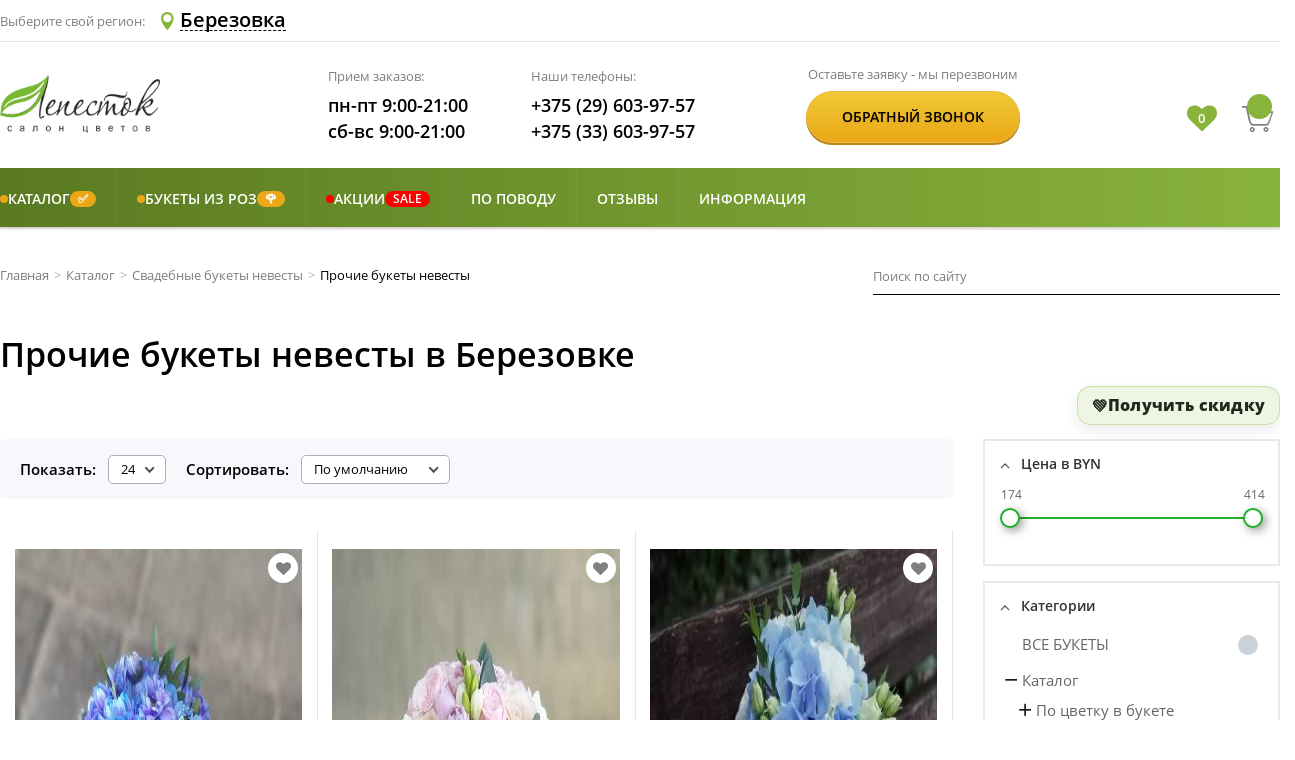

--- FILE ---
content_type: text/html; charset=utf-8
request_url: https://lepestok.by/Catalog/Berezovka?Category=prochie-bukety-nevesty
body_size: 27776
content:


<!DOCTYPE html>
<html lang="ru" xml:lang="ru" prefix="og: http://ogp.me/ns#">

<head>
    


<meta charset="UTF-8">
<meta name="viewport" content="width=device-width, initial-scale=1">
<meta http-equiv="X-UA-Compatible" content="ie=edge">
<link rel="apple-touch-icon" sizes="57x57" href="/Content/img/icon/apple-icon-57x57.png">
<link rel="apple-touch-icon" sizes="60x60" href="/Content/img/icon/apple-icon-60x60.png">
<link rel="apple-touch-icon" sizes="72x72" href="/Content/img/icon/apple-icon-72x72.png">
<link rel="apple-touch-icon" sizes="76x76" href="/Content/img/icon/apple-icon-76x76.png">
<link rel="apple-touch-icon" sizes="114x114" href="/Content/img/icon/apple-icon-114x114.png">
<link rel="apple-touch-icon" sizes="120x120" href="/Content/img/icon/apple-icon-120x120.png">
<link rel="apple-touch-icon" sizes="144x144" href="/Content/img/icon/apple-icon-144x144.png">
<link rel="apple-touch-icon" sizes="152x152" href="/Content/img/icon/apple-icon-152x152.png">
<link rel="apple-touch-icon" sizes="180x180" href="/Content/img/icon/apple-icon-180x180.png">
<link rel="icon" type="image/png" sizes="192x192" href="/Content/img/icon/android-icon-192x192.png">
<link rel="icon" type="image/png" sizes="144x144" href="/Content/img/icon/android-icon-144x144.png">
<link rel="icon" type="image/png" sizes="32x32" href="/Content/img/icon/favicon-32x32.png">
<link rel="icon" type="image/png" sizes="96x96" href="/Content/img/icon/favicon-96x96.png">
<link rel="icon" type="image/png" sizes="16x16" href="/Content/img/icon/favicon-16x16.png">
<link rel="manifest" href="/Content/img/icon/manifest.json">
<meta name="msapplication-TileColor" content="#ffffff">
<meta name="msapplication-TileImage" content="/Content/img/icon/ms-icon-144x144.png">
<meta name="theme-color" content="#ffffff">
<title>Купить прочие букеты невесты в Березовке</title>
<meta name="description" content="Купить прочие букеты невесты в Березовке. Низкие цены, качественные, свежие цветы." />
<meta name="keywords" content="" />
    <link rel="canonical" href="https://lepestok.by/Catalog/Berezovka?Category=prochie-bukety-nevesty" />

<link href="/Content/public/css?v=i-dWAhk_EcbGSc8TmPLzABGv8gxklPSN4mRkrA9179I1" rel="stylesheet"/>

        <!-- Open Graph Protocol-->
        <meta property="og:site_name" content="Лепесток - салон цветов Lepestok.by" />
        <meta property="og:title" content="Купить прочие букеты невесты в Березовке" />
        <meta property="og:description" content="Купить прочие букеты невесты в Березовке. Низкие цены, качественные, свежие цветы." />
        <meta property="og:type" content="website" />
            <meta property="og:url" content="https://lepestok.by/Catalog/Berezovka?Category=prochie-bukety-nevesty" />
                <meta property="og:image" content="https://s3-eu-west-1.amazonaws.com/lepestok/Catalog/1065/d03c4069-b868-44c5-82ea-f3706801763e.jpg" />
        <!-- Open Graph Protocol-->


    <script type="application/ld+json">
        {"@context":"https://schema.org/","@type":"BreadcrumbList","itemListElement":[{"@type":"ListItem","position":1,"name":"Главная","item":"https://lepestok.by"},{"@type":"ListItem","position":2,"name":"Каталог","item":"https://lepestok.by/Catalog/Berezovka"},{"@type":"ListItem","position":3,"name":"Свадебные букеты невесты","item":"https://lepestok.by/Catalog/Berezovka?Category=svadebnye-bukety"},{"@type":"ListItem","position":4,"name":"Прочие букеты невесты"}]}
    </script>
    <script type="application/ld+json">
        {"@context":"https://schema.org/","@type":"Product","name":"Прочие букеты невесты в Березовке","image":"https://s3-eu-west-1.amazonaws.com/lepestok/Catalog/1065/26e2100e-44d6-44e7-b321-97461215c745.jpg","offers":{"@type":"AggregateOffer","priceCurrency":"BYN","lowPrice":"174.00","highPrice":"414.00","offerCount":"5"}}
    </script>

    <script type="application/ld+json">
        {"@context":"https://schema.org/","@type":"Organization","name":"Lepestok","url":"https://lepestok.by","alternateName":"Салон цветов Лепесток","sameAs":["https://vk.com/salon.lepestok","https://ok.ru/salon.lepestok","https://www.instagram.com/salon.lepestok/","https://t.me/salon_lepestok"]}
    </script>
<meta name="google-site-verification" content="5JlTWpkiUyTtuIJSgpBIBTZvWALXfeh3XnpllUjE1uQ" />
<meta name="yandex-verification" content="288229602b223bc2" />
    <!-- Google Tag Manager -->
    <script>
        (function (w, d, s, l, i) {
            w[l] = w[l] || []; w[l].push({
                'gtm.start':
                    new Date().getTime(), event: 'gtm.js'
            }); var f = d.getElementsByTagName(s)[0],
                j = d.createElement(s), dl = l != 'dataLayer' ? '&l=' + l : ''; j.async = true; j.src =
                    'https://www.googletagmanager.com/gtm.js?id=' + i + dl; f.parentNode.insertBefore(j, f);
        })(window, document, 'script', 'dataLayer', 'GTM-MX38837');</script>
    <!-- End Google Tag Manager -->


    
    
    <link href="/Content/public/css/catalog?v=Rm50lHvDTy9uN5rsE0EdTEqFT-dQqRyK2GWzCUObqM01" rel="stylesheet"/>


</head>

<body>
        <!-- Google Tag Manager (noscript) -->
        <noscript>
            <iframe src="https://www.googletagmanager.com/ns.html?id=GTM-MX38837"
                    height="0" width="0" style="display:none;visibility:hidden"></iframe>
        </noscript>
        <!-- End Google Tag Manager (noscript) -->
    <div class="header header-sticky">
    <div class="header__bottom header__bottom_styled">
        <div class="container">
            <div class="row align-items-center">
                <div class="col-6 col-md-3 col-lg-3">
                    <a href="/" class="logo" aria-label="Перейти на главную">
                        <img src="/Content/img/logo.png" class="logo__img" alt="Салон цветов Лепесток" title="Салон цветов «Лепесток»" />
                    </a>
                </div>
                <div class="col-12 col-md-7 order-1 order-lg-2 col-lg-7">
                    <div class="header__info info">
                        <div class="info__section info__section_styled">
                            <p class="info__name">Наши телефоны:</p>
                            <a href="tel:+375296039757" class="info__item info__link info__link_styled" aria-label="Позвонить по номеру А1">
                                <i class="icon icon-phone icon-phone_styled"></i>+375 (29) 603-97-57
                            </a>
                            <a href="tel:+375336039757" class="info__item info__link info__link_styled" aria-label="Позвонить по номеру МТС">
                                <i class="icon icon-phone icon-phone_styled"></i>+375 (33) 603-97-57
                            </a>
                        </div>
                    </div>
                </div>
                <div class="col-6 col-md-2 order-md-3 col-lg-2">
                    <div class="header__cart cart header__cart_styled">
                        <div class="favorites-container">
                            <i class="fa fa-heart ">
                            </i>
                            <span class="favorites-text"></span>
                        </div>
                        <a href="/Basket" class="cart__link" aria-label="Перейти в корзину">
                            <i class="icon cart__icon icon-cart">
                                <p class="cart__quantity"> </p>
                            </i>
                            <p class="cart__content"> </p>
                        </a>
                        <button type="button" aria-label="Open telephone number" class="telephone-number-icon">
                            <svg width="20px" height="20px" viewBox="0 0 348.077 348.077">
                                <path d="M340.273,275.083l-53.755-53.761c-10.707-10.664-28.438-10.34-39.518,0.744l-27.082,27.076
                                                    c-1.711-0.943-3.482-1.928-5.344-2.973c-17.102-9.476-40.509-22.464-65.14-47.113c-24.704-24.701-37.704-48.144-47.209-65.257
                                                    c-1.003-1.813-1.964-3.561-2.913-5.221l18.176-18.149l8.936-8.947c11.097-11.1,11.403-28.826,0.721-39.521L73.39,8.194
                                                    C62.708-2.486,44.969-2.162,33.872,8.938l-15.15,15.237l0.414,0.411c-5.08,6.482-9.325,13.958-12.484,22.02
                                                    C3.74,54.28,1.927,61.603,1.098,68.941C-6,127.785,20.89,181.564,93.866,254.541c100.875,100.868,182.167,93.248,185.674,92.876
                                                    c7.638-0.913,14.958-2.738,22.397-5.627c7.992-3.122,15.463-7.361,21.941-12.43l0.331,0.294l15.348-15.029
                                                    C350.631,303.527,350.95,285.795,340.273,275.083z" fill="#5f8123" />
                            </svg>
                        </button>
                        <button type="button" aria-label="Открыть меню" class="menu-icon">
                            <svg viewBox="0 0 53 53" width="25px" height="25px">
                                <path d="M2,13.5h49c1.104,0,2-0.896,2-2s-0.896-2-2-2H2c-1.104,0-2,0.896-2,2S0.896,13.5,2,13.5z" fill="#5f8123" />
                                <path d="M2,28.5h49c1.104,0,2-0.896,2-2s-0.896-2-2-2H2c-1.104,0-2,0.896-2,2S0.896,28.5,2,28.5z" fill="#5f8123" />
                                <path d="M2,43.5h49c1.104,0,2-0.896,2-2s-0.896-2-2-2H2c-1.104,0-2,0.896-2,2S0.896,43.5,2,43.5z" fill="#5f8123" />
                            </svg>
                        </button>
                    </div>
                </div>
            </div>
        </div>
    </div>  
</div>
    

<header class="header">
    <div class="header__top">
        <div class="container">
            <div class="row align-items-center">
                <div class="col-6">
                    <div class="city-list">
                        <p class="city-list__label">Выберите свой регион:</p>
                        
                        <button data-fancybox data-fancybox-type="ajax" aria-label="Select Region Delivery" href="#" altHref="/Home/CitySelectF?urll=Cattalog" type="button" class="city-list__btn">
                            <i class="icon icon-location"></i>
                            <span class="city-list__name">Березовка</span>
                        </button>
                    </div>
                </div>
                <div class="col-6">
                    <div class="header__options">
                        

                    </div>
                </div>
            </div>
        </div>
    </div>

    <div class="header__bottom">
        <div class="container">
            <div class="row align-items-center">
                <!-- ✅ На очень узких экранах даём больше места правой колонке, чтобы иконки не налезали на лого -->
                <div class="col-5 col-md-4 col-lg-3">
                        <a href="/" class="logo">
                            <img src="/Content/img/logo.png" class="logo__img" alt="Салон цветов «Лепесток»" title="Салон цветов «Лепесток»" />
                        </a>
                </div>

                <div class="col-12 col-md-6 order-1 order-lg-2 col-lg-4">
                    <div class="header__info info">
                        <div class="info__section">
                            <p class="info__name">Прием заказов:</p>
                            <p class="info__item">пн-пт 9:00-21:00</p>
                            <p class="info__item">сб-вс 9:00-21:00</p>
                        </div>
                        <div class="info__section">
                            <p class="info__name">Наши телефоны:</p>
                            <a href="tel:+375296039757" class="info__item info__link">+375 (29) 603-97-57</a>
                            <a href="tel:+375336039757" class="info__item info__link">+375 (33) 603-97-57</a>
                        </div>
                    </div>
                </div>

                <div class="d-none col-md-3 d-lg-flex col-lg-3 order-lg-3">
                    <div class="header__btn order">
                        <p class="order__name">Оставьте заявку - мы перезвоним</p>
                        <div class="order__content btn">
                            <button type="button" data-fancybox data-fancybox-type="ajax" href="/Home/CallMePopup" class="btn__text order__btn">Обратный звонок</button>
                        </div>
                    </div>
                </div>

                <div class="col-7 col-md-2 order-md-3 col-lg-2">
                    <div class="header__cart cart">

                        <!-- ✅ Кнопка открытия/сворачивания поиска (только мобилка) -->
                        <button type="button"
                                class="header-search-toggle js-header-search-toggle d-md-none"
                                aria-label="Открыть/свернуть поиск"
                                aria-controls="headerMobileSearch"
                                aria-expanded="false">
                            <svg xmlns="http://www.w3.org/2000/svg" width="18" height="18"
                                 viewBox="0 0 24 24" fill="none" aria-hidden="true">
                                <path d="M10.5 18.5a8 8 0 1 1 0-16 8 8 0 0 1 0 16Z" stroke="currentColor" stroke-width="2" />
                                <path d="M21 21l-4.35-4.35" stroke="currentColor" stroke-width="2" stroke-linecap="round" />
                            </svg>
                        </button>

                        <div class="favorites-container">
                            <i class="fa fa-heart "></i>
                            <span class="favorites-text"></span>
                        </div>

                        <a href="/Basket" class="cart__link" aria-label="Перейти в корзину">
                            <i class="icon cart__icon icon-cart">
                                <p class="cart__quantity"> </p>
                            </i>
                            <p class="cart__content"> </p>
                        </a>

                        <button type="button" aria-label="Open telephone number" class="telephone-number-icon">
                            <svg width="20px" height="20px" viewBox="0 0 348.077 348.077">
                                <path d="M340.273,275.083l-53.755-53.761c-10.707-10.664-28.438-10.34-39.518,0.744l-27.082,27.076
                                                c-1.711-0.943-3.482-1.928-5.344-2.973c-17.102-9.476-40.509-22.464-65.14-47.113c-24.704-24.701-37.704-48.144-47.209-65.257
                                                c-1.003-1.813-1.964-3.561-2.913-5.221l18.176-18.149l8.936-8.947c11.097-11.1,11.403-28.826,0.721-39.521L73.39,8.194
                                                C62.708-2.486,44.969-2.162,33.872,8.938l-15.15,15.237l0.414,0.411c-5.08,6.482-9.325,13.958-12.484,22.02
                                                C3.74,54.28,1.927,61.603,1.098,68.941C-6,127.785,20.89,181.564,93.866,254.541c100.875,100.868,182.167,93.248,185.674,92.876
                                                c7.638-0.913,14.958-2.738,22.397-5.627c7.992-3.122,15.463-7.361,21.941-12.43l0.331,0.294l15.348-15.029
                                                C350.631,303.527,350.95,285.795,340.273,275.083z" fill="#5f8123" />
                            </svg>
                        </button>

                        <button type="button" aria-label="Открыть меню" class="menu-icon">
                            <svg viewBox="0 0 53 53" width="25px" height="25px">
                                <path d="M2,13.5h49c1.104,0,2-0.896,2-2s-0.896-2-2-2H2c-1.104,0-2,0.896-2,2S0.896,13.5,2,13.5z" fill="#5f8123" />
                                <path d="M2,28.5h49c1.104,0,2-0.896,2-2s-0.896-2-2-2H2c-1.104,0-2,0.896-2,2S0.896,28.5,2,28.5z" fill="#5f8123" />
                                <path d="M2,43.5h49c1.104,0,2-0.896,2-2s-0.896-2-2-2H2c-1.104,0-2,0.896-2,2S0.896,43.5,2,43.5z" fill="#5f8123" />
                            </svg>
                        </button>
                    </div>
                </div>
            </div>
        </div>
    </div>

    <!-- ✅ Мобильное окно поиска СНИЗУ шапки -->
    <div id="headerMobileSearch" class="header__mobile-search d-md-none js-header-mobile-search" aria-hidden="true">
        <div class="container">
            <div class="header__mobile-search-box">
                <div class="header__mobile-search-row">

                    <!-- Поле + кнопка "очистить" (✕) прямо ВНУТРИ поля -->
                    <div class="header__mobile-search-form js-header-search-form">
                        
<div class="search">
<form action="/SearchResults/Berezovka" class="search__form" method="post">        <input type="text" name="searchStr" class="search__input search__input_styled" placeholder="Поиск по сайту">
        <button type="submit" aria-label="Искать" class="search__btn"></button>
</form></div>

                        <!-- ✅ Очистить поле (появляется только когда есть текст) -->
                        <button type="button"
                                class="header__mobile-search-clear js-header-search-clear"
                                aria-label="Очистить поле">
                            <svg xmlns="http://www.w3.org/2000/svg" width="16" height="16"
                                 viewBox="0 0 24 24" fill="none" aria-hidden="true">
                                <path d="M6 6l12 12M18 6L6 18" stroke="currentColor" stroke-width="2" stroke-linecap="round" />
                            </svg>
                        </button>
                    </div>

                    <!-- ✅ Свернуть (НЕ крестик) -->
                    <button type="button"
                            class="header__mobile-search-collapse js-header-search-collapse"
                            aria-label="Свернуть поиск">
                        <svg xmlns="http://www.w3.org/2000/svg" width="18" height="18"
                             viewBox="0 0 24 24" fill="none" aria-hidden="true">
                            <path d="M6 14l6-6 6 6" stroke="currentColor" stroke-width="2" stroke-linecap="round" stroke-linejoin="round" />
                        </svg>
                    </button>

                </div>
            </div>
        </div>
    </div>

    <nav class="menu">
        <!-- mobile-close-btn -->
        <button class="mobile-close-btn">
            <svg viewBox="0 0 47.971 47.971" width="23px" height="23px">
                <path d="M28.228,23.986L47.092,5.122c1.172-1.171,1.172-3.071,0-4.242c-1.172-1.172-3.07-1.172-4.242,0L23.986,19.744L5.121,0.88   c-1.172-1.172-3.07-1.172-4.242,0c-1.172,1.171-1.172,3.071,0,4.242l18.865,18.864L0.879,42.85c-1.172,1.171-1.172,3.071,0,4.242   C1.465,47.677,2.233,47.97,3,47.97s1.535-0.293,2.121-0.879l18.865-18.864L42.85,47.091c0.586,0.586,1.354,0.879,2.121,0.879   s1.535-0.293,2.121-0.879c1.172-1.171,1.172-3.071,0-4.242L28.228,23.986z"
                      fill="#FFFFFF" />
            </svg>
        </button>
        <!-- mobile-close-btn -->
        <div class="container">
            <div class="row no-gutters">
                <div class="col-md-12">
                    






<div class="menu__grid sm-menu">
        <div class="menu__item has-children" style="--sm-accent:#eca717;">
                <a href="javascript:void(0);" class="menu__link sm-nolink">
                            <span class="sm-accent-dot" aria-hidden="true"></span>
    <span class="sm-title-text">Каталог</span>
        <span class="sm-badge sm-badge--right">✅</span>

                </a>

                <div class="sub-menu sm-submenu">
                    <ul class="sub-menu__col">
                                <li class="sub-menu__item" style="--sm-accent:red;">
                <a class="sub-menu__link" href="/Catalog/Berezovka">
                            <span class="sm-accent-dot" aria-hidden="true"></span>
    <span class="sm-title-text">Все букеты</span>

                </a>

            
        </li>
        <li class="sub-menu__item sub-menu__slide" style="">
                <a class="sub-menu__link sm-nolink" href="javascript:void(0);">
                        <span class="sm-title-text">По цветку в букете</span>

<i class="icon--current"></i>                </a>

            
                <button type="button" class="sm-subtoggle" aria-label="Развернуть" aria-expanded="false"></button>
                <ul class="sub-menu__col sm-subcol">
                            <li class="sub-menu__item" style="">
                <a class="sub-menu__link" href="/Catalog/Berezovka?Category=bukety-iz-alstromerii">
                        <span class="sm-title-text">Альстромерии</span>

                </a>

            
        </li>
        <li class="sub-menu__item" style="">
                <a class="sub-menu__link" href="/Catalog/Berezovka?Category=bukety-iz-amarillisa">
                        <span class="sm-title-text">Амариллисы</span>

                </a>

            
        </li>
        <li class="sub-menu__item" style="">
                <a class="sub-menu__link" href="/Catalog/Berezovka?Category=bukety-iz-anemonov">
                        <span class="sm-title-text">Анемоны</span>

                </a>

            
        </li>
        <li class="sub-menu__item" style="">
                <a class="sub-menu__link" href="/Catalog/Berezovka?Category=bukety-iz-gvozdiki">
                        <span class="sm-title-text">Гвоздики</span>

                </a>

            
        </li>
        <li class="sub-menu__item" style="">
                <a class="sub-menu__link" href="/Catalog/Berezovka?Category=bukety-iz-gerber">
                        <span class="sm-title-text">Герберы</span>

                </a>

            
        </li>
        <li class="sub-menu__item" style="">
                <a class="sub-menu__link" href="/Catalog/Berezovka?Category=bukety-iz-gortenzii">
                        <span class="sm-title-text">Гортензии</span>

                </a>

            
        </li>
        <li class="sub-menu__item" style="">
                <a class="sub-menu__link" href="/Catalog/Berezovka?Category=bukety-iz-irisov">
                        <span class="sm-title-text">Ирисы</span>

                </a>

            
        </li>
        <li class="sub-menu__item" style="">
                <a class="sub-menu__link" href="/Catalog/Berezovka?Category=bukety-iz-mattioly">
                        <span class="sm-title-text">Маттиолы</span>

                </a>

            
        </li>
        <li class="sub-menu__item" style="">
                <a class="sub-menu__link" href="/Catalog/Berezovka?Category=bukety-iz-orhidey">
                        <span class="sm-title-text">Орхидеи</span>

                </a>

            
        </li>
        <li class="sub-menu__item" style="">
                <a class="sub-menu__link" href="/Catalog/Berezovka?Category=bukety-iz-pionov">
                        <span class="sm-title-text">Пионы</span>

                </a>

            
        </li>
        <li class="sub-menu__item" style="">
                <a class="sub-menu__link" href="/Catalog/Berezovka?Category=bukety-pionovidnye-rozy">
                        <span class="sm-title-text">Пионовидные розы</span>

                </a>

            
        </li>
        <li class="sub-menu__item" style="">
                <a class="sub-menu__link" href="/Catalog/Berezovka?Category=bukety-iz-ranunkulyusov">
                        <span class="sm-title-text">Ранункулюсы</span>

                </a>

            
        </li>
        <li class="sub-menu__item sub-menu__slide" style="">
                <a class="sub-menu__link" href="/Catalog/Berezovka?Category=tyulpany">
                        <span class="sm-title-text">Тюльпаны</span>

<i class="icon--current"></i>                </a>

            
                <button type="button" class="sm-subtoggle" aria-label="Развернуть" aria-expanded="false"></button>
                <ul class="sub-menu__col sm-subcol">
                            <li class="sub-menu__item" style="">
                <a class="sub-menu__link" href="/Catalog/Berezovka?Category=belye-tyulpany">
                        <span class="sm-title-text">Белые тюльпаны</span>

                </a>

            
        </li>
        <li class="sub-menu__item" style="">
                <a class="sub-menu__link" href="/Catalog/Berezovka?Category=zheltye-tyulpany">
                        <span class="sm-title-text">Желтые тюльпаны</span>

                </a>

            
        </li>
        <li class="sub-menu__item" style="">
                <a class="sub-menu__link" href="/Catalog/Berezovka?Category=krasnye-tyulpany">
                        <span class="sm-title-text">Красные тюльпаны</span>

                </a>

            
        </li>
        <li class="sub-menu__item" style="">
                <a class="sub-menu__link" href="/Catalog/Berezovka?Category=rozovye-tyulpany">
                        <span class="sm-title-text">Розовые тюльпаны</span>

                </a>

            
        </li>
        <li class="sub-menu__item" style="">
                <a class="sub-menu__link" href="/Catalog/Berezovka?Category=pionovidnye-tyulpany">
                        <span class="sm-title-text">Пионовидные тюльпаны</span>
        <span class="sm-badge sm-badge--right">&#127799;</span>

                </a>

            
        </li>
        <li class="sub-menu__item" style="">
                <a class="sub-menu__link" href="/Catalog/Berezovka?Category=bukety-iz-tjulpanov">
                        <span class="sm-title-text">Букеты из тюльпанов</span>
        <span class="sm-badge sm-badge--right">&#128144;</span>

                </a>

            
        </li>

                </ul>
        </li>
        <li class="sub-menu__item sub-menu__slide" style="">
                <a class="sub-menu__link" href="/Catalog/Berezovka?Category=bukety-s-hrizantemami">
                        <span class="sm-title-text">Хризантемы</span>

<i class="icon--current"></i>                </a>

            
                <button type="button" class="sm-subtoggle" aria-label="Развернуть" aria-expanded="false"></button>
                <ul class="sub-menu__col sm-subcol">
                            <li class="sub-menu__item" style="">
                <a class="sub-menu__link" href="/Catalog/Berezovka?Category=monobukety-iz-hrizantem">
                        <span class="sm-title-text">Монобукеты из хризантем</span>

                </a>

            
        </li>
        <li class="sub-menu__item" style="">
                <a class="sub-menu__link" href="/Catalog/Berezovka?Category=sbornye-bukety-iz-hrizantem">
                        <span class="sm-title-text">Букеты из хризантем</span>

                </a>

            
        </li>

                </ul>
        </li>
        <li class="sub-menu__item" style="">
                <a class="sub-menu__link" href="/Catalog/Berezovka?Category=bukety-iz-eustomy">
                        <span class="sm-title-text">Эустомы</span>

                </a>

            
        </li>

                </ul>
        </li>
        <li class="sub-menu__item sub-menu__slide" style="">
                <a class="sub-menu__link sm-nolink" href="javascript:void(0);">
                        <span class="sm-title-text">По формату</span>

<i class="icon--current"></i>                </a>

            
                <button type="button" class="sm-subtoggle" aria-label="Развернуть" aria-expanded="false"></button>
                <ul class="sub-menu__col sm-subcol">
                            <li class="sub-menu__item" style="">
                <a class="sub-menu__link" href="/Catalog/Berezovka?Category=sbornye-bukety">
                        <span class="sm-title-text">Сборные букеты</span>

                </a>

            
        </li>
        <li class="sub-menu__item sub-menu__slide" style="">
                <a class="sub-menu__link" href="/Catalog/Berezovka?Category=monobukety">
                        <span class="sm-title-text">Монобукеты</span>

<i class="icon--current"></i>                </a>

            
                <button type="button" class="sm-subtoggle" aria-label="Развернуть" aria-expanded="false"></button>
                <ul class="sub-menu__col sm-subcol">
                            <li class="sub-menu__item" style="">
                <a class="sub-menu__link" href="/Catalog/Berezovka?Category=monobukety-iz-alstromerii">
                        <span class="sm-title-text">Из альстромерии</span>

                </a>

            
        </li>
        <li class="sub-menu__item" style="">
                <a class="sub-menu__link" href="/Catalog/Berezovka?Category=monobukety-iz-gvozdik">
                        <span class="sm-title-text">Из гвоздик</span>

                </a>

            
        </li>
        <li class="sub-menu__item" style="">
                <a class="sub-menu__link" href="/Catalog/Berezovka?Category=monobukety-iz-gortenzii">
                        <span class="sm-title-text">Из гортензии</span>

                </a>

            
        </li>
        <li class="sub-menu__item" style="">
                <a class="sub-menu__link" href="/Catalog/Berezovka?Category=monobukety-iz-kustovyh-roz">
                        <span class="sm-title-text">Из кустовых роз</span>

                </a>

            
        </li>
        <li class="sub-menu__item" style="">
                <a class="sub-menu__link" href="/Catalog/Berezovka?Category=monobukety-iz-hrizantem">
                        <span class="sm-title-text">Из хризантем</span>

                </a>

            
        </li>
        <li class="sub-menu__item" style="">
                <a class="sub-menu__link" href="/Catalog/Berezovka?Category=monobukety-iz-eustom">
                        <span class="sm-title-text">Из эустом</span>

                </a>

            
        </li>

                </ul>
        </li>
        <li class="sub-menu__item" style="">
                <a class="sub-menu__link" href="/Catalog/Berezovka?Category=v-forme-serdca">
                        <span class="sm-title-text">Букеты в форме сердца</span>

                </a>

            
        </li>
        <li class="sub-menu__item" style="">
                <a class="sub-menu__link" href="/Catalog/Berezovka?Category=suhocvety">
                        <span class="sm-title-text">Букеты из сухоцветов</span>

                </a>

            
        </li>

                </ul>
        </li>
        <li class="sub-menu__item sub-menu__slide" style="">
                <a class="sub-menu__link" href="/Catalog/Berezovka?Category=cvety-v-korzinah-korobkah">
                        <span class="sm-title-text">Композиции</span>

<i class="icon--current"></i>                </a>

            
                <button type="button" class="sm-subtoggle" aria-label="Развернуть" aria-expanded="false"></button>
                <ul class="sub-menu__col sm-subcol">
                            <li class="sub-menu__item" style="">
                <a class="sub-menu__link" href="/Catalog/Berezovka?Category=korziny-s-cvetami">
                        <span class="sm-title-text">Цветы в корзине</span>

                </a>

            
        </li>
        <li class="sub-menu__item" style="">
                <a class="sub-menu__link" href="/Catalog/Berezovka?Category=cvety-v-korobkah">
                        <span class="sm-title-text">Цветы в коробке</span>

                </a>

            
        </li>
        <li class="sub-menu__item" style="">
                <a class="sub-menu__link" href="/Catalog/Berezovka?Category=cvety-v-cilindrah">
                        <span class="sm-title-text">Цветы в цилиндре</span>

                </a>

            
        </li>
        <li class="sub-menu__item" style="">
                <a class="sub-menu__link" href="/Catalog/Berezovka?Category=rozy-v-korobke">
                        <span class="sm-title-text">Розы в коробке</span>

                </a>

            
        </li>

                </ul>
        </li>
        <li class="sub-menu__item sub-menu__slide" style="">
                <a class="sub-menu__link sm-nolink" href="javascript:void(0);">
                        <span class="sm-title-text">Подарки и дополнения</span>

<i class="icon--current"></i>                </a>

            
                <button type="button" class="sm-subtoggle" aria-label="Развернуть" aria-expanded="false"></button>
                <ul class="sub-menu__col sm-subcol">
                            <li class="sub-menu__item" style="">
                <a class="sub-menu__link" href="/Catalog/Berezovka?Category=otkritki-konverty">
                        <span class="sm-title-text">Открытки</span>

                </a>

            
        </li>
        <li class="sub-menu__item" style="">
                <a class="sub-menu__link" href="/Catalog/Berezovka?Category=igrushki">
                        <span class="sm-title-text">Мягкие игрушки</span>

                </a>

            
        </li>
        <li class="sub-menu__item" style="">
                <a class="sub-menu__link" href="/Catalog/Berezovka?Category=sladosti">
                        <span class="sm-title-text">Сладости</span>

                </a>

            
        </li>
        <li class="sub-menu__item" style="">
                <a class="sub-menu__link" href="/Catalog/Berezovka?Category=frukty">
                        <span class="sm-title-text">Фрукты</span>

                </a>

            
        </li>

                </ul>
        </li>
        <li class="sub-menu__item sub-menu__slide" style="">
                <a class="sub-menu__link" href="/Catalog/Berezovka?Category=svadebnye-bukety">
                        <span class="sm-title-text">Свадебные букеты</span>

<i class="icon--current"></i>                </a>

            
                <button type="button" class="sm-subtoggle" aria-label="Развернуть" aria-expanded="false"></button>
                <ul class="sub-menu__col sm-subcol">
                            <li class="sub-menu__item" style="">
                <a class="sub-menu__link" href="/Catalog/Berezovka?Category=bukety-nevesty-iz-kall">
                        <span class="sm-title-text">Букеты невесты из калл</span>

                </a>

            
        </li>
        <li class="sub-menu__item" style="">
                <a class="sub-menu__link" href="/Catalog/Berezovka?Category=bukety-nevesty-iz-kustovih-roz">
                        <span class="sm-title-text">Букеты невесты из кустовых роз</span>

                </a>

            
        </li>
        <li class="sub-menu__item" style="">
                <a class="sub-menu__link" href="/Catalog/Berezovka?Category=svadebnye-bukety-iz-pionov">
                        <span class="sm-title-text">Букеты невесты из пионов</span>

                </a>

            
        </li>
        <li class="sub-menu__item" style="">
                <a class="sub-menu__link" href="/Catalog/Berezovka?Category=bukety-nevesty-iz-roz">
                        <span class="sm-title-text">Букеты невесты из роз</span>

                </a>

            
        </li>
        <li class="sub-menu__item" style="">
                <a class="sub-menu__link" href="/Catalog/Berezovka?Category=prochie-bukety-nevesty">
                        <span class="sm-title-text">Прочие букеты невесты</span>

                </a>

            
        </li>

                </ul>
        </li>
        <li class="sub-menu__item" style="">
                <a class="sub-menu__link" href="/Catalog/Berezovka?Category=gorshochnye-rastenija">
                        <span class="sm-title-text">Цветы в горшках</span>

                </a>

            
        </li>

                    </ul>
                </div>
        </div>
        <div class="menu__item has-children" style="--sm-accent:#eca717;">
                <a href="javascript:void(0);" class="menu__link sm-nolink">
                            <span class="sm-accent-dot" aria-hidden="true"></span>
    <span class="sm-title-text">Букеты из роз</span>
        <span class="sm-badge sm-badge--right">&#127801;</span>

                </a>

                <div class="sub-menu sm-submenu">
                    <ul class="sub-menu__col">
                                <li class="sub-menu__item" style="--sm-accent:red;">
                <a class="sub-menu__link" href="/Catalog/Berezovka?Category=bukety-iz-roz">
                            <span class="sm-accent-dot" aria-hidden="true"></span>
    <span class="sm-title-text">Все букеты из роз</span>

                </a>

            
        </li>
        <li class="sub-menu__item sub-menu__slide" style="">
                <a class="sub-menu__link sm-nolink" href="javascript:void(0);">
                        <span class="sm-title-text">По количеству</span>

<i class="icon--current"></i>                </a>

            
                <button type="button" class="sm-subtoggle" aria-label="Развернуть" aria-expanded="false"></button>
                <ul class="sub-menu__col sm-subcol">
                            <li class="sub-menu__item" style="">
                <a class="sub-menu__link" href="/Catalog/Berezovka?Category=11-roz">
                        <span class="sm-title-text">Букеты до 11 роз</span>

                </a>

            
        </li>
        <li class="sub-menu__item" style="">
                <a class="sub-menu__link" href="/Catalog/Berezovka?Category=25-roz">
                        <span class="sm-title-text">Букеты от 12 до 25 роз</span>

                </a>

            
        </li>
        <li class="sub-menu__item" style="">
                <a class="sub-menu__link" href="/Catalog/Berezovka?Category=35-roz">
                        <span class="sm-title-text">Букеты от 26 до 35 роз</span>

                </a>

            
        </li>
        <li class="sub-menu__item" style="">
                <a class="sub-menu__link" href="/Catalog/Berezovka?Category=51-roza">
                        <span class="sm-title-text">Букеты от 36 до 51 розы</span>

                </a>

            
        </li>
        <li class="sub-menu__item" style="">
                <a class="sub-menu__link" href="/Catalog/Berezovka?Category=101-roza">
                        <span class="sm-title-text">Букеты от 52 до 101 розы</span>

                </a>

            
        </li>

                </ul>
        </li>
        <li class="sub-menu__item sub-menu__slide" style="">
                <a class="sub-menu__link sm-nolink" href="javascript:void(0);">
                        <span class="sm-title-text">По цвету</span>

<i class="icon--current"></i>                </a>

            
                <button type="button" class="sm-subtoggle" aria-label="Развернуть" aria-expanded="false"></button>
                <ul class="sub-menu__col sm-subcol">
                            <li class="sub-menu__item" style="--sm-accent:#ffffff;">
                <a class="sub-menu__link" href="/Catalog/Berezovka?Category=bukety-iz-belyh-roz">
                            <span class="sm-accent-dot" aria-hidden="true"></span>
    <span class="sm-title-text">Белые розы</span>

                </a>

            
        </li>
        <li class="sub-menu__item" style="--sm-accent:red;">
                <a class="sub-menu__link" href="/Catalog/Berezovka?Category=bukety-iz-krasnyh-roz">
                            <span class="sm-accent-dot" aria-hidden="true"></span>
    <span class="sm-title-text">Красные розы</span>

                </a>

            
        </li>
        <li class="sub-menu__item" style="--sm-accent:#ffff00;">
                <a class="sub-menu__link" href="/Catalog/Berezovka?Category=bukety-iz-zheltyh-roz">
                            <span class="sm-accent-dot" aria-hidden="true"></span>
    <span class="sm-title-text">Желтые розы</span>

                </a>

            
        </li>

                </ul>
        </li>
        <li class="sub-menu__item" style="">
                <a class="sub-menu__link" href="/Catalog/Berezovka?Category=rozy-v-korobke">
                        <span class="sm-title-text">Розы в коробке</span>

                </a>

            
        </li>

                    </ul>
                </div>
        </div>
        <div class="menu__item" style="--sm-accent:red;">
                <a href="/akcii-berezovka" class="menu__link">
                            <span class="sm-accent-dot" aria-hidden="true"></span>
    <span class="sm-title-text">АКЦИИ</span>
        <span class="sm-badge sm-badge--right">Sale</span>

                </a>

        </div>
        <div class="menu__item has-children" style="">
                <a href="javascript:void(0);" class="menu__link sm-nolink">
                        <span class="sm-title-text">По поводу</span>

                </a>

                <div class="sub-menu sm-submenu">
                    <ul class="sub-menu__col">
                                <li class="sub-menu__item sub-menu__slide" style="--sm-accent:white;">
                <a class="sub-menu__link sm-nolink" href="javascript:void(0);">
                            <span class="sm-accent-dot" aria-hidden="true"></span>
    <span class="sm-title-text">Кому</span>
        <span class="sm-badge sm-badge--right">&#128106;</span>

<i class="icon--current"></i>                </a>

            
                <button type="button" class="sm-subtoggle" aria-label="Развернуть" aria-expanded="false"></button>
                <ul class="sub-menu__col sm-subcol">
                            <li class="sub-menu__item" style="">
                <a class="sub-menu__link" href="/Catalog/Berezovka?Category=cvety-dlya-lyubimoy">
                        <span class="sm-title-text">Любимой</span>
        <span class="sm-badge sm-badge--right">&#129655;</span>

                </a>

            
        </li>
        <li class="sub-menu__item" style="">
                <a class="sub-menu__link" href="/Catalog/Berezovka?Category=cvety-muzhchine">
                        <span class="sm-title-text">Мужчине</span>

                </a>

            
        </li>

                </ul>
        </li>
        <li class="sub-menu__item sub-menu__slide" style="--sm-accent:white;">
                <a class="sub-menu__link sm-nolink" href="javascript:void(0);">
                            <span class="sm-accent-dot" aria-hidden="true"></span>
    <span class="sm-title-text">Праздники,события</span>
        <span class="sm-badge sm-badge--right">&#127881;</span>

<i class="icon--current"></i>                </a>

            
                <button type="button" class="sm-subtoggle" aria-label="Развернуть" aria-expanded="false"></button>
                <ul class="sub-menu__col sm-subcol">
                            <li class="sub-menu__item" style="">
                <a class="sub-menu__link" href="/Catalog/Berezovka?Category=cvety-na-14-fevralya">
                        <span class="sm-title-text">14 февраля</span>

                </a>

            
        </li>
        <li class="sub-menu__item" style="">
                <a class="sub-menu__link" href="/Catalog/Berezovka?Category=cvety-na-8-marta">
                        <span class="sm-title-text">8 марта</span>

                </a>

            
        </li>
        <li class="sub-menu__item sub-menu__slide" style="--sm-accent:#eca717;">
                <a class="sub-menu__link" href="/Catalog/Berezovka?Category=new-year">
                            <span class="sm-accent-dot" aria-hidden="true"></span>
    <span class="sm-title-text">Новый Год</span>
        <span class="sm-badge sm-badge--right">&#127876;TOP</span>

<i class="icon--current"></i>                </a>

            
                <button type="button" class="sm-subtoggle" aria-label="Развернуть" aria-expanded="false"></button>
                <ul class="sub-menu__col sm-subcol">
                            <li class="sub-menu__item" style="">
                <a class="sub-menu__link" href="/Catalog/Berezovka?Category=novogodniye-bukety">
                        <span class="sm-title-text">Новогодние букеты</span>

                </a>

            
        </li>
        <li class="sub-menu__item" style="">
                <a class="sub-menu__link" href="/Catalog/Berezovka?Category=novogodniye-kompozitsii">
                        <span class="sm-title-text">Новогодние композиции</span>

                </a>

            
        </li>
        <li class="sub-menu__item" style="">
                <a class="sub-menu__link" href="/Catalog/Berezovka?Category=novogodnie-venki">
                        <span class="sm-title-text">Новогодние венки</span>

                </a>

            
        </li>

                </ul>
        </li>

                </ul>
        </li>

                    </ul>
                </div>
        </div>
        <div class="menu__item" style="">
                <a href="/Reviews" class="menu__link">
                        <span class="sm-title-text">Отзывы</span>

                </a>

        </div>
        <div class="menu__item has-children" style="">
                <a href="javascript:void(0);" class="menu__link sm-nolink">
                        <span class="sm-title-text">Информация</span>

                </a>

                <div class="sub-menu sm-submenu">
                    <ul class="sub-menu__col">
                                <li class="sub-menu__item" style="">
                <a class="sub-menu__link" href="/Payments/Berezovka">
                        <span class="sm-title-text">Оплата</span>

                </a>

            
        </li>
        <li class="sub-menu__item" style="">
                <a class="sub-menu__link" href="/Delivery/Berezovka">
                        <span class="sm-title-text">Доставка</span>

                </a>

            
        </li>
        <li class="sub-menu__item" style="">
                <a class="sub-menu__link" href="/Contacts/Berezovka">
                        <span class="sm-title-text">Контакты</span>

                </a>

            
        </li>
        <li class="sub-menu__item" style="">
                <a class="sub-menu__link" href="/About">
                        <span class="sm-title-text">О компании</span>

                </a>

            
        </li>

                    </ul>
                </div>
        </div>
</div>


                </div>
            </div>
        </div>
    </nav>
</header>


    


<main class="template">
    <div class="template__header">
        <div class="container">
            <div class="row align-items-center">
                <div class="col-12 col-md-8">
                    <div class="breadcrumbs breadcrumbs--scroll">
                            <a href="/" class="breadcrumbs__item breadcrumbs__link">Главная</a>
                            <p class="breadcrumbs__item breadcrumbs__separator">></p>
                            <a href="/Catalog/Berezovka" class="breadcrumbs__item breadcrumbs__link">Каталог</a>
                                <p class="breadcrumbs__item breadcrumbs__separator">></p>
                                <a href="/Catalog/Berezovka?Category=svadebnye-bukety" class="breadcrumbs__item breadcrumbs__link">Свадебные букеты невесты</a>
                            <p class="breadcrumbs__item breadcrumbs__separator">></p>
                            <p class="breadcrumbs__item breadcrumbs__name">
                                Прочие букеты невесты
                            </p>
                    </div>
                </div>

                <div class="d-none d-md-flex col-md-4">
                    
<div class="search">
<form action="/SearchResults/Berezovka" class="search__form" method="post">        <input type="text" name="searchStr" class="search__input search__input_styled" placeholder="Поиск по сайту">
        <button type="submit" aria-label="Искать" class="search__btn"></button>
</form></div>
                </div>
            </div>
        </div>
    </div>

    <div class="template__grid catalog">
        <div class="container">
            <div class="row align-items-center">
                <div class="col-12">
                            <h1 class="title main__title" style="margin-bottom:0px;">Прочие букеты невесты в Березовке</h1>
                </div>
            </div>

            <div class="row">
                <div class="col-md-12">

                    

                    <div class="getsale">
                        <p data-fancybox="" data-fancybox-type="ajax" href="/Home/GetSale">Получить скидку</p>
                    </div>

                    

                    <div class="row">








<link rel="stylesheet" type="text/css" href="/Content/css/ion.rangeSlider.css">

<button class="dropdown-block-trigger filter-btn-mini">
    <svg xmlns="http://www.w3.org/2000/svg" width="20" height="20" fill="none" viewBox="0 0 20 20">
        <path fill="#333" d="M18.9248.0000015H1.09382C.779325-.00059336.491008.175093.347247.454883.201502.73844.227082 1.0799.413278 1.33887L6.9458 10.5412c.00219.0032.00456.0061.00675.0093.23735.3205.36565.7085.36644 1.1075v7.5025c-.00139.2223.08586.4357.24251.5933.15665.1577.36962.2461.5917.2461.11303 0 .22467-.0226.32897-.0658l3.67073-1.3998c.329-.1003.5473-.4106.5473-.7844V11.658c.0006-.3988.1291-.787.3663-1.1075.0022-.0032.0045-.0061.0067-.0093l6.5323-9.20273c.1862-.25877.2118-.60003.0661-.883587-.1438-.27979-.4321-.45547637-.7468-.4548815zM12.2479 9.94909c-.3648.49511-.5621 1.09381-.5633 1.70891v5.9686L8.33424 18.904v-7.246c-.00119-.6151-.19849-1.2138-.56354-1.70891L1.42873 1.01526H18.5901l-6.3422 8.93383z"></path>
    </svg>
</button>

<div class="col-12 col-xl-3 filter-right">
    <div class="filter-content">
        <div class="dropdown-block dropdown-block-filter">
            <div class="dropdown-block-title">
                <button class="dropdown-block-trigger filter-btn">
                    <svg xmlns="http://www.w3.org/2000/svg" width="20" height="20" fill="none" viewBox="0 0 20 20">
                        <path fill="#333" d="M18.9248.0000015H1.09382C.779325-.00059336.491008.175093.347247.454883.201502.73844.227082 1.0799.413278 1.33887L6.9458 10.5412c.00219.0032.00456.0061.00675.0093.23735.3205.36565.7085.36644 1.1075v7.5025c-.00139.2223.08586.4357.24251.5933.15665.1577.36962.2461.5917.2461.11303 0 .22467-.0226.32897-.0658l3.67073-1.3998c.329-.1003.5473-.4106.5473-.7844V11.658c.0006-.3988.1291-.787.3663-1.1075.0022-.0032.0045-.0061.0067-.0093l6.5323-9.20273c.1862-.25877.2118-.60003.0661-.883587-.1438-.27979-.4321-.45547637-.7468-.4548815zM12.2479 9.94909c-.3648.49511-.5621 1.09381-.5633 1.70891v5.9686L8.33424 18.904v-7.246c-.00119-.6151-.19849-1.2138-.56354-1.70891L1.42873 1.01526H18.5901l-6.3422 8.93383z"></path>
                    </svg>
                    Фильтр
                </button>
                <button type="button" class="close-btn filter-delete">Скрыть</button>
            </div>

            <div class="dropdown-block-info">
                <div class="filter-content-replace">
<form action="/OrderManager/Search" id="filter" method="post">                        <script type="application/json" id="lp-filter-init-json">{"MinPriceProduct":174.00,"MaxPriceProduct":414.00,"MinPrice":null,"MaxPrice":null}</script>
                        <div class="filter-block filter_block_prop active" data-group="price" data-hint="">
                            <div class="filter-title">
                                <button type="button" class="filter-trigger">Цена в BYN</button>
                            </div>

                            <div class="filter-select">
                                <div class="range range-section">
                                    <label>
                                        <input type="text" id="price_range" name="price_range" />
                                    </label>
                                </div>

                                <input data-val="true" data-val-number="The field MinPrice must be a number." id="MinPrice" name="MinPrice" type="hidden" value="" />
                                <input data-val="true" data-val-number="The field MaxPrice must be a number." id="MaxPrice" name="MaxPrice" type="hidden" value="" />
                                <input id="Category" name="Category" type="hidden" value="prochie-bukety-nevesty" />
                                <input type="hidden" id="SelectedMenuItemId" name="SelectedMenuItemId" value="0" />
                            </div>
                        </div>
                        <div class="filter-block filter_block_prop active" data-group="sections">
                            <div class="filter-title">
                                <button class="filter-trigger" type="button">Категории</button>
                            </div>

                            <div class="filter-select">

                                
                                <div class="lp-cat-row" style="padding-left:0;">
                                    <span style="width:22px; height:22px; display:inline-block;"></span>
                                    <span class="lp-cat-title">ВСЕ БУКЕТЫ</span>
                                    <input type="radio"
                                           class="option-input radio-filter lp-cat-radio-filter"
                                           name="category"
                                           value=""
                                            />
                                </div>

                                    <div class="lp-cat-tree">
                                                <div class="lp-cat-node is-open" data-node-id="7">
            <div class="lp-cat-row" style="padding-left:0px;">
                <button type="button"
                        class="lp-cat-toggle"
                        aria-label="Развернуть"
                        aria-expanded="true">
                    −
                </button>

                <span class="lp-cat-title">Каталог</span>

                    <span style="width:20px; height:20px; display:inline-block;"></span>
            </div>

                <div class="lp-cat-children">
                            <div class="lp-cat-node " data-node-id="25">
            <div class="lp-cat-row" style="padding-left:14px;">
                <button type="button"
                        class="lp-cat-toggle"
                        aria-label="Развернуть"
                        aria-expanded="false">
                    +
                </button>

                <span class="lp-cat-title">По цветку в букете</span>

                    <span style="width:20px; height:20px; display:inline-block;"></span>
            </div>

                <div class="lp-cat-children">
                            <div class="lp-cat-node " data-node-id="79">
            <div class="lp-cat-row" style="padding-left:28px;">
                <button type="button"
                        class="lp-cat-toggle"
                        aria-label="Развернуть"
                        aria-expanded="false">
                    
                </button>

                <span class="lp-cat-title">Альстромерии</span>

                    <input type="radio"
                           class="option-input radio-filter lp-cat-radio-filter"
                           name="category"
                           value="bukety-iz-alstromerii"
                           data-smid="79"
                            />
            </div>

        </div>
        <div class="lp-cat-node " data-node-id="90">
            <div class="lp-cat-row" style="padding-left:28px;">
                <button type="button"
                        class="lp-cat-toggle"
                        aria-label="Развернуть"
                        aria-expanded="false">
                    
                </button>

                <span class="lp-cat-title">Амариллисы</span>

                    <input type="radio"
                           class="option-input radio-filter lp-cat-radio-filter"
                           name="category"
                           value="bukety-iz-amarillisa"
                           data-smid="90"
                            />
            </div>

        </div>
        <div class="lp-cat-node " data-node-id="78">
            <div class="lp-cat-row" style="padding-left:28px;">
                <button type="button"
                        class="lp-cat-toggle"
                        aria-label="Развернуть"
                        aria-expanded="false">
                    
                </button>

                <span class="lp-cat-title">Анемоны</span>

                    <input type="radio"
                           class="option-input radio-filter lp-cat-radio-filter"
                           name="category"
                           value="bukety-iz-anemonov"
                           data-smid="78"
                            />
            </div>

        </div>
        <div class="lp-cat-node " data-node-id="82">
            <div class="lp-cat-row" style="padding-left:28px;">
                <button type="button"
                        class="lp-cat-toggle"
                        aria-label="Развернуть"
                        aria-expanded="false">
                    
                </button>

                <span class="lp-cat-title">Гвоздики</span>

                    <input type="radio"
                           class="option-input radio-filter lp-cat-radio-filter"
                           name="category"
                           value="bukety-iz-gvozdiki"
                           data-smid="82"
                            />
            </div>

        </div>
        <div class="lp-cat-node " data-node-id="86">
            <div class="lp-cat-row" style="padding-left:28px;">
                <button type="button"
                        class="lp-cat-toggle"
                        aria-label="Развернуть"
                        aria-expanded="false">
                    
                </button>

                <span class="lp-cat-title">Герберы</span>

                    <input type="radio"
                           class="option-input radio-filter lp-cat-radio-filter"
                           name="category"
                           value="bukety-iz-gerber"
                           data-smid="86"
                            />
            </div>

        </div>
        <div class="lp-cat-node " data-node-id="80">
            <div class="lp-cat-row" style="padding-left:28px;">
                <button type="button"
                        class="lp-cat-toggle"
                        aria-label="Развернуть"
                        aria-expanded="false">
                    
                </button>

                <span class="lp-cat-title">Гортензии</span>

                    <input type="radio"
                           class="option-input radio-filter lp-cat-radio-filter"
                           name="category"
                           value="bukety-iz-gortenzii"
                           data-smid="80"
                            />
            </div>

        </div>
        <div class="lp-cat-node " data-node-id="88">
            <div class="lp-cat-row" style="padding-left:28px;">
                <button type="button"
                        class="lp-cat-toggle"
                        aria-label="Развернуть"
                        aria-expanded="false">
                    
                </button>

                <span class="lp-cat-title">Ирисы</span>

                    <input type="radio"
                           class="option-input radio-filter lp-cat-radio-filter"
                           name="category"
                           value="bukety-iz-irisov"
                           data-smid="88"
                            />
            </div>

        </div>
        <div class="lp-cat-node " data-node-id="83">
            <div class="lp-cat-row" style="padding-left:28px;">
                <button type="button"
                        class="lp-cat-toggle"
                        aria-label="Развернуть"
                        aria-expanded="false">
                    
                </button>

                <span class="lp-cat-title">Маттиолы</span>

                    <input type="radio"
                           class="option-input radio-filter lp-cat-radio-filter"
                           name="category"
                           value="bukety-iz-mattioly"
                           data-smid="83"
                            />
            </div>

        </div>
        <div class="lp-cat-node " data-node-id="89">
            <div class="lp-cat-row" style="padding-left:28px;">
                <button type="button"
                        class="lp-cat-toggle"
                        aria-label="Развернуть"
                        aria-expanded="false">
                    
                </button>

                <span class="lp-cat-title">Орхидеи</span>

                    <input type="radio"
                           class="option-input radio-filter lp-cat-radio-filter"
                           name="category"
                           value="bukety-iz-orhidey"
                           data-smid="89"
                            />
            </div>

        </div>
        <div class="lp-cat-node " data-node-id="33">
            <div class="lp-cat-row" style="padding-left:28px;">
                <button type="button"
                        class="lp-cat-toggle"
                        aria-label="Развернуть"
                        aria-expanded="false">
                    
                </button>

                <span class="lp-cat-title">Пионы</span>

                    <input type="radio"
                           class="option-input radio-filter lp-cat-radio-filter"
                           name="category"
                           value="bukety-iz-pionov"
                           data-smid="33"
                            />
            </div>

        </div>
        <div class="lp-cat-node " data-node-id="34">
            <div class="lp-cat-row" style="padding-left:28px;">
                <button type="button"
                        class="lp-cat-toggle"
                        aria-label="Развернуть"
                        aria-expanded="false">
                    
                </button>

                <span class="lp-cat-title">Пионовидные розы</span>

                    <input type="radio"
                           class="option-input radio-filter lp-cat-radio-filter"
                           name="category"
                           value="bukety-pionovidnye-rozy"
                           data-smid="34"
                            />
            </div>

        </div>
        <div class="lp-cat-node " data-node-id="77">
            <div class="lp-cat-row" style="padding-left:28px;">
                <button type="button"
                        class="lp-cat-toggle"
                        aria-label="Развернуть"
                        aria-expanded="false">
                    
                </button>

                <span class="lp-cat-title">Ранункулюсы</span>

                    <input type="radio"
                           class="option-input radio-filter lp-cat-radio-filter"
                           name="category"
                           value="bukety-iz-ranunkulyusov"
                           data-smid="77"
                            />
            </div>

        </div>
        <div class="lp-cat-node " data-node-id="9">
            <div class="lp-cat-row" style="padding-left:28px;">
                <button type="button"
                        class="lp-cat-toggle"
                        aria-label="Развернуть"
                        aria-expanded="false">
                    +
                </button>

                <span class="lp-cat-title">Тюльпаны</span>

                    <input type="radio"
                           class="option-input radio-filter lp-cat-radio-filter"
                           name="category"
                           value="tyulpany"
                           data-smid="9"
                            />
            </div>

                <div class="lp-cat-children">
                            <div class="lp-cat-node " data-node-id="26">
            <div class="lp-cat-row" style="padding-left:42px;">
                <button type="button"
                        class="lp-cat-toggle"
                        aria-label="Развернуть"
                        aria-expanded="false">
                    
                </button>

                <span class="lp-cat-title">Белые тюльпаны</span>

                    <input type="radio"
                           class="option-input radio-filter lp-cat-radio-filter"
                           name="category"
                           value="belye-tyulpany"
                           data-smid="26"
                            />
            </div>

        </div>
        <div class="lp-cat-node " data-node-id="27">
            <div class="lp-cat-row" style="padding-left:42px;">
                <button type="button"
                        class="lp-cat-toggle"
                        aria-label="Развернуть"
                        aria-expanded="false">
                    
                </button>

                <span class="lp-cat-title">Желтые тюльпаны</span>

                    <input type="radio"
                           class="option-input radio-filter lp-cat-radio-filter"
                           name="category"
                           value="zheltye-tyulpany"
                           data-smid="27"
                            />
            </div>

        </div>
        <div class="lp-cat-node " data-node-id="28">
            <div class="lp-cat-row" style="padding-left:42px;">
                <button type="button"
                        class="lp-cat-toggle"
                        aria-label="Развернуть"
                        aria-expanded="false">
                    
                </button>

                <span class="lp-cat-title">Красные тюльпаны</span>

                    <input type="radio"
                           class="option-input radio-filter lp-cat-radio-filter"
                           name="category"
                           value="krasnye-tyulpany"
                           data-smid="28"
                            />
            </div>

        </div>
        <div class="lp-cat-node " data-node-id="29">
            <div class="lp-cat-row" style="padding-left:42px;">
                <button type="button"
                        class="lp-cat-toggle"
                        aria-label="Развернуть"
                        aria-expanded="false">
                    
                </button>

                <span class="lp-cat-title">Розовые тюльпаны</span>

                    <input type="radio"
                           class="option-input radio-filter lp-cat-radio-filter"
                           name="category"
                           value="rozovye-tyulpany"
                           data-smid="29"
                            />
            </div>

        </div>
        <div class="lp-cat-node " data-node-id="30">
            <div class="lp-cat-row" style="padding-left:42px;">
                <button type="button"
                        class="lp-cat-toggle"
                        aria-label="Развернуть"
                        aria-expanded="false">
                    
                </button>

                <span class="lp-cat-title">Пионовидные тюльпаны</span>

                    <input type="radio"
                           class="option-input radio-filter lp-cat-radio-filter"
                           name="category"
                           value="pionovidnye-tyulpany"
                           data-smid="30"
                            />
            </div>

        </div>
        <div class="lp-cat-node " data-node-id="31">
            <div class="lp-cat-row" style="padding-left:42px;">
                <button type="button"
                        class="lp-cat-toggle"
                        aria-label="Развернуть"
                        aria-expanded="false">
                    
                </button>

                <span class="lp-cat-title">Букеты из тюльпанов</span>

                    <input type="radio"
                           class="option-input radio-filter lp-cat-radio-filter"
                           name="category"
                           value="bukety-iz-tjulpanov"
                           data-smid="31"
                            />
            </div>

        </div>

                </div>
        </div>
        <div class="lp-cat-node " data-node-id="35">
            <div class="lp-cat-row" style="padding-left:28px;">
                <button type="button"
                        class="lp-cat-toggle"
                        aria-label="Развернуть"
                        aria-expanded="false">
                    +
                </button>

                <span class="lp-cat-title">Хризантемы</span>

                    <input type="radio"
                           class="option-input radio-filter lp-cat-radio-filter"
                           name="category"
                           value="bukety-s-hrizantemami"
                           data-smid="35"
                            />
            </div>

                <div class="lp-cat-children">
                            <div class="lp-cat-node " data-node-id="36">
            <div class="lp-cat-row" style="padding-left:42px;">
                <button type="button"
                        class="lp-cat-toggle"
                        aria-label="Развернуть"
                        aria-expanded="false">
                    
                </button>

                <span class="lp-cat-title">Монобукеты из хризантем</span>

                    <input type="radio"
                           class="option-input radio-filter lp-cat-radio-filter"
                           name="category"
                           value="monobukety-iz-hrizantem"
                           data-smid="36"
                            />
            </div>

        </div>
        <div class="lp-cat-node " data-node-id="37">
            <div class="lp-cat-row" style="padding-left:42px;">
                <button type="button"
                        class="lp-cat-toggle"
                        aria-label="Развернуть"
                        aria-expanded="false">
                    
                </button>

                <span class="lp-cat-title">Букеты из хризантем</span>

                    <input type="radio"
                           class="option-input radio-filter lp-cat-radio-filter"
                           name="category"
                           value="sbornye-bukety-iz-hrizantem"
                           data-smid="37"
                            />
            </div>

        </div>

                </div>
        </div>
        <div class="lp-cat-node " data-node-id="81">
            <div class="lp-cat-row" style="padding-left:28px;">
                <button type="button"
                        class="lp-cat-toggle"
                        aria-label="Развернуть"
                        aria-expanded="false">
                    
                </button>

                <span class="lp-cat-title">Эустомы</span>

                    <input type="radio"
                           class="option-input radio-filter lp-cat-radio-filter"
                           name="category"
                           value="bukety-iz-eustomy"
                           data-smid="81"
                            />
            </div>

        </div>

                </div>
        </div>
        <div class="lp-cat-node " data-node-id="38">
            <div class="lp-cat-row" style="padding-left:14px;">
                <button type="button"
                        class="lp-cat-toggle"
                        aria-label="Развернуть"
                        aria-expanded="false">
                    +
                </button>

                <span class="lp-cat-title">По формату</span>

                    <span style="width:20px; height:20px; display:inline-block;"></span>
            </div>

                <div class="lp-cat-children">
                            <div class="lp-cat-node " data-node-id="39">
            <div class="lp-cat-row" style="padding-left:28px;">
                <button type="button"
                        class="lp-cat-toggle"
                        aria-label="Развернуть"
                        aria-expanded="false">
                    
                </button>

                <span class="lp-cat-title">Сборные букеты</span>

                    <input type="radio"
                           class="option-input radio-filter lp-cat-radio-filter"
                           name="category"
                           value="sbornye-bukety"
                           data-smid="39"
                            />
            </div>

        </div>
        <div class="lp-cat-node " data-node-id="40">
            <div class="lp-cat-row" style="padding-left:28px;">
                <button type="button"
                        class="lp-cat-toggle"
                        aria-label="Развернуть"
                        aria-expanded="false">
                    +
                </button>

                <span class="lp-cat-title">Монобукеты</span>

                    <input type="radio"
                           class="option-input radio-filter lp-cat-radio-filter"
                           name="category"
                           value="monobukety"
                           data-smid="40"
                            />
            </div>

                <div class="lp-cat-children">
                            <div class="lp-cat-node " data-node-id="56">
            <div class="lp-cat-row" style="padding-left:42px;">
                <button type="button"
                        class="lp-cat-toggle"
                        aria-label="Развернуть"
                        aria-expanded="false">
                    
                </button>

                <span class="lp-cat-title">Из альстромерии</span>

                    <input type="radio"
                           class="option-input radio-filter lp-cat-radio-filter"
                           name="category"
                           value="monobukety-iz-alstromerii"
                           data-smid="56"
                            />
            </div>

        </div>
        <div class="lp-cat-node " data-node-id="57">
            <div class="lp-cat-row" style="padding-left:42px;">
                <button type="button"
                        class="lp-cat-toggle"
                        aria-label="Развернуть"
                        aria-expanded="false">
                    
                </button>

                <span class="lp-cat-title">Из гвоздик</span>

                    <input type="radio"
                           class="option-input radio-filter lp-cat-radio-filter"
                           name="category"
                           value="monobukety-iz-gvozdik"
                           data-smid="57"
                            />
            </div>

        </div>
        <div class="lp-cat-node " data-node-id="58">
            <div class="lp-cat-row" style="padding-left:42px;">
                <button type="button"
                        class="lp-cat-toggle"
                        aria-label="Развернуть"
                        aria-expanded="false">
                    
                </button>

                <span class="lp-cat-title">Из гортензии</span>

                    <input type="radio"
                           class="option-input radio-filter lp-cat-radio-filter"
                           name="category"
                           value="monobukety-iz-gortenzii"
                           data-smid="58"
                            />
            </div>

        </div>
        <div class="lp-cat-node " data-node-id="59">
            <div class="lp-cat-row" style="padding-left:42px;">
                <button type="button"
                        class="lp-cat-toggle"
                        aria-label="Развернуть"
                        aria-expanded="false">
                    
                </button>

                <span class="lp-cat-title">Из кустовых роз</span>

                    <input type="radio"
                           class="option-input radio-filter lp-cat-radio-filter"
                           name="category"
                           value="monobukety-iz-kustovyh-roz"
                           data-smid="59"
                            />
            </div>

        </div>
        <div class="lp-cat-node " data-node-id="60">
            <div class="lp-cat-row" style="padding-left:42px;">
                <button type="button"
                        class="lp-cat-toggle"
                        aria-label="Развернуть"
                        aria-expanded="false">
                    
                </button>

                <span class="lp-cat-title">Из хризантем</span>

                    <input type="radio"
                           class="option-input radio-filter lp-cat-radio-filter"
                           name="category"
                           value="monobukety-iz-hrizantem"
                           data-smid="60"
                            />
            </div>

        </div>
        <div class="lp-cat-node " data-node-id="61">
            <div class="lp-cat-row" style="padding-left:42px;">
                <button type="button"
                        class="lp-cat-toggle"
                        aria-label="Развернуть"
                        aria-expanded="false">
                    
                </button>

                <span class="lp-cat-title">Из эустом</span>

                    <input type="radio"
                           class="option-input radio-filter lp-cat-radio-filter"
                           name="category"
                           value="monobukety-iz-eustom"
                           data-smid="61"
                            />
            </div>

        </div>

                </div>
        </div>
        <div class="lp-cat-node " data-node-id="54">
            <div class="lp-cat-row" style="padding-left:28px;">
                <button type="button"
                        class="lp-cat-toggle"
                        aria-label="Развернуть"
                        aria-expanded="false">
                    
                </button>

                <span class="lp-cat-title">Букеты в форме сердца</span>

                    <input type="radio"
                           class="option-input radio-filter lp-cat-radio-filter"
                           name="category"
                           value="v-forme-serdca"
                           data-smid="54"
                            />
            </div>

        </div>
        <div class="lp-cat-node " data-node-id="55">
            <div class="lp-cat-row" style="padding-left:28px;">
                <button type="button"
                        class="lp-cat-toggle"
                        aria-label="Развернуть"
                        aria-expanded="false">
                    
                </button>

                <span class="lp-cat-title">Букеты из сухоцветов</span>

                    <input type="radio"
                           class="option-input radio-filter lp-cat-radio-filter"
                           name="category"
                           value="suhocvety"
                           data-smid="55"
                            />
            </div>

        </div>

                </div>
        </div>
        <div class="lp-cat-node " data-node-id="41">
            <div class="lp-cat-row" style="padding-left:14px;">
                <button type="button"
                        class="lp-cat-toggle"
                        aria-label="Развернуть"
                        aria-expanded="false">
                    +
                </button>

                <span class="lp-cat-title">Композиции</span>

                    <input type="radio"
                           class="option-input radio-filter lp-cat-radio-filter"
                           name="category"
                           value="cvety-v-korzinah-korobkah"
                           data-smid="41"
                            />
            </div>

                <div class="lp-cat-children">
                            <div class="lp-cat-node " data-node-id="42">
            <div class="lp-cat-row" style="padding-left:28px;">
                <button type="button"
                        class="lp-cat-toggle"
                        aria-label="Развернуть"
                        aria-expanded="false">
                    
                </button>

                <span class="lp-cat-title">Цветы в корзине</span>

                    <input type="radio"
                           class="option-input radio-filter lp-cat-radio-filter"
                           name="category"
                           value="korziny-s-cvetami"
                           data-smid="42"
                            />
            </div>

        </div>
        <div class="lp-cat-node " data-node-id="44">
            <div class="lp-cat-row" style="padding-left:28px;">
                <button type="button"
                        class="lp-cat-toggle"
                        aria-label="Развернуть"
                        aria-expanded="false">
                    
                </button>

                <span class="lp-cat-title">Цветы в коробке</span>

                    <input type="radio"
                           class="option-input radio-filter lp-cat-radio-filter"
                           name="category"
                           value="cvety-v-korobkah"
                           data-smid="44"
                            />
            </div>

        </div>
        <div class="lp-cat-node " data-node-id="45">
            <div class="lp-cat-row" style="padding-left:28px;">
                <button type="button"
                        class="lp-cat-toggle"
                        aria-label="Развернуть"
                        aria-expanded="false">
                    
                </button>

                <span class="lp-cat-title">Цветы в цилиндре</span>

                    <input type="radio"
                           class="option-input radio-filter lp-cat-radio-filter"
                           name="category"
                           value="cvety-v-cilindrah"
                           data-smid="45"
                            />
            </div>

        </div>
        <div class="lp-cat-node " data-node-id="46">
            <div class="lp-cat-row" style="padding-left:28px;">
                <button type="button"
                        class="lp-cat-toggle"
                        aria-label="Развернуть"
                        aria-expanded="false">
                    
                </button>

                <span class="lp-cat-title">Розы в коробке</span>

                    <input type="radio"
                           class="option-input radio-filter lp-cat-radio-filter"
                           name="category"
                           value="rozy-v-korobke"
                           data-smid="46"
                            />
            </div>

        </div>

                </div>
        </div>
        <div class="lp-cat-node " data-node-id="20">
            <div class="lp-cat-row" style="padding-left:14px;">
                <button type="button"
                        class="lp-cat-toggle"
                        aria-label="Развернуть"
                        aria-expanded="false">
                    +
                </button>

                <span class="lp-cat-title">Подарки и дополнения</span>

                    <span style="width:20px; height:20px; display:inline-block;"></span>
            </div>

                <div class="lp-cat-children">
                            <div class="lp-cat-node " data-node-id="21">
            <div class="lp-cat-row" style="padding-left:28px;">
                <button type="button"
                        class="lp-cat-toggle"
                        aria-label="Развернуть"
                        aria-expanded="false">
                    
                </button>

                <span class="lp-cat-title">Открытки</span>

                    <input type="radio"
                           class="option-input radio-filter lp-cat-radio-filter"
                           name="category"
                           value="otkritki-konverty"
                           data-smid="21"
                            />
            </div>

        </div>
        <div class="lp-cat-node " data-node-id="22">
            <div class="lp-cat-row" style="padding-left:28px;">
                <button type="button"
                        class="lp-cat-toggle"
                        aria-label="Развернуть"
                        aria-expanded="false">
                    
                </button>

                <span class="lp-cat-title">Мягкие игрушки</span>

                    <input type="radio"
                           class="option-input radio-filter lp-cat-radio-filter"
                           name="category"
                           value="igrushki"
                           data-smid="22"
                            />
            </div>

        </div>
        <div class="lp-cat-node " data-node-id="23">
            <div class="lp-cat-row" style="padding-left:28px;">
                <button type="button"
                        class="lp-cat-toggle"
                        aria-label="Развернуть"
                        aria-expanded="false">
                    
                </button>

                <span class="lp-cat-title">Сладости</span>

                    <input type="radio"
                           class="option-input radio-filter lp-cat-radio-filter"
                           name="category"
                           value="sladosti"
                           data-smid="23"
                            />
            </div>

        </div>
        <div class="lp-cat-node " data-node-id="24">
            <div class="lp-cat-row" style="padding-left:28px;">
                <button type="button"
                        class="lp-cat-toggle"
                        aria-label="Развернуть"
                        aria-expanded="false">
                    
                </button>

                <span class="lp-cat-title">Фрукты</span>

                    <input type="radio"
                           class="option-input radio-filter lp-cat-radio-filter"
                           name="category"
                           value="frukty"
                           data-smid="24"
                            />
            </div>

        </div>

                </div>
        </div>
        <div class="lp-cat-node is-open" data-node-id="47">
            <div class="lp-cat-row" style="padding-left:14px;">
                <button type="button"
                        class="lp-cat-toggle"
                        aria-label="Развернуть"
                        aria-expanded="true">
                    −
                </button>

                <span class="lp-cat-title">Свадебные букеты</span>

                    <input type="radio"
                           class="option-input radio-filter lp-cat-radio-filter"
                           name="category"
                           value="svadebnye-bukety"
                           data-smid="47"
                            />
            </div>

                <div class="lp-cat-children">
                            <div class="lp-cat-node " data-node-id="48">
            <div class="lp-cat-row" style="padding-left:28px;">
                <button type="button"
                        class="lp-cat-toggle"
                        aria-label="Развернуть"
                        aria-expanded="false">
                    
                </button>

                <span class="lp-cat-title">Букеты невесты из калл</span>

                    <input type="radio"
                           class="option-input radio-filter lp-cat-radio-filter"
                           name="category"
                           value="bukety-nevesty-iz-kall"
                           data-smid="48"
                            />
            </div>

        </div>
        <div class="lp-cat-node " data-node-id="49">
            <div class="lp-cat-row" style="padding-left:28px;">
                <button type="button"
                        class="lp-cat-toggle"
                        aria-label="Развернуть"
                        aria-expanded="false">
                    
                </button>

                <span class="lp-cat-title">Букеты невесты из кустовых роз</span>

                    <input type="radio"
                           class="option-input radio-filter lp-cat-radio-filter"
                           name="category"
                           value="bukety-nevesty-iz-kustovih-roz"
                           data-smid="49"
                            />
            </div>

        </div>
        <div class="lp-cat-node " data-node-id="50">
            <div class="lp-cat-row" style="padding-left:28px;">
                <button type="button"
                        class="lp-cat-toggle"
                        aria-label="Развернуть"
                        aria-expanded="false">
                    
                </button>

                <span class="lp-cat-title">Букеты невесты из пионов</span>

                    <input type="radio"
                           class="option-input radio-filter lp-cat-radio-filter"
                           name="category"
                           value="svadebnye-bukety-iz-pionov"
                           data-smid="50"
                            />
            </div>

        </div>
        <div class="lp-cat-node " data-node-id="51">
            <div class="lp-cat-row" style="padding-left:28px;">
                <button type="button"
                        class="lp-cat-toggle"
                        aria-label="Развернуть"
                        aria-expanded="false">
                    
                </button>

                <span class="lp-cat-title">Букеты невесты из роз</span>

                    <input type="radio"
                           class="option-input radio-filter lp-cat-radio-filter"
                           name="category"
                           value="bukety-nevesty-iz-roz"
                           data-smid="51"
                            />
            </div>

        </div>
        <div class="lp-cat-node " data-node-id="52">
            <div class="lp-cat-row" style="padding-left:28px;">
                <button type="button"
                        class="lp-cat-toggle"
                        aria-label="Развернуть"
                        aria-expanded="false">
                    
                </button>

                <span class="lp-cat-title">Прочие букеты невесты</span>

                    <input type="radio"
                           class="option-input radio-filter lp-cat-radio-filter"
                           name="category"
                           value="prochie-bukety-nevesty"
                           data-smid="52"
                           checked />
            </div>

        </div>

                </div>
        </div>
        <div class="lp-cat-node " data-node-id="53">
            <div class="lp-cat-row" style="padding-left:14px;">
                <button type="button"
                        class="lp-cat-toggle"
                        aria-label="Развернуть"
                        aria-expanded="false">
                    
                </button>

                <span class="lp-cat-title">Цветы в горшках</span>

                    <input type="radio"
                           class="option-input radio-filter lp-cat-radio-filter"
                           name="category"
                           value="gorshochnye-rastenija"
                           data-smid="53"
                            />
            </div>

        </div>

                </div>
        </div>
        <div class="lp-cat-node " data-node-id="11">
            <div class="lp-cat-row" style="padding-left:0px;">
                <button type="button"
                        class="lp-cat-toggle"
                        aria-label="Развернуть"
                        aria-expanded="false">
                    +
                </button>

                <span class="lp-cat-title">Букеты из роз</span>

                    <span style="width:20px; height:20px; display:inline-block;"></span>
            </div>

                <div class="lp-cat-children">
                            <div class="lp-cat-node " data-node-id="70">
            <div class="lp-cat-row" style="padding-left:14px;">
                <button type="button"
                        class="lp-cat-toggle"
                        aria-label="Развернуть"
                        aria-expanded="false">
                    
                </button>

                <span class="lp-cat-title">Все букеты из роз</span>

                    <input type="radio"
                           class="option-input radio-filter lp-cat-radio-filter"
                           name="category"
                           value="bukety-iz-roz"
                           data-smid="70"
                            />
            </div>

        </div>
        <div class="lp-cat-node " data-node-id="62">
            <div class="lp-cat-row" style="padding-left:14px;">
                <button type="button"
                        class="lp-cat-toggle"
                        aria-label="Развернуть"
                        aria-expanded="false">
                    +
                </button>

                <span class="lp-cat-title">По количеству</span>

                    <span style="width:20px; height:20px; display:inline-block;"></span>
            </div>

                <div class="lp-cat-children">
                            <div class="lp-cat-node " data-node-id="64">
            <div class="lp-cat-row" style="padding-left:28px;">
                <button type="button"
                        class="lp-cat-toggle"
                        aria-label="Развернуть"
                        aria-expanded="false">
                    
                </button>

                <span class="lp-cat-title">Букеты до 11 роз</span>

                    <input type="radio"
                           class="option-input radio-filter lp-cat-radio-filter"
                           name="category"
                           value="11-roz"
                           data-smid="64"
                            />
            </div>

        </div>
        <div class="lp-cat-node " data-node-id="65">
            <div class="lp-cat-row" style="padding-left:28px;">
                <button type="button"
                        class="lp-cat-toggle"
                        aria-label="Развернуть"
                        aria-expanded="false">
                    
                </button>

                <span class="lp-cat-title">Букеты от 12 до 25 роз</span>

                    <input type="radio"
                           class="option-input radio-filter lp-cat-radio-filter"
                           name="category"
                           value="25-roz"
                           data-smid="65"
                            />
            </div>

        </div>
        <div class="lp-cat-node " data-node-id="66">
            <div class="lp-cat-row" style="padding-left:28px;">
                <button type="button"
                        class="lp-cat-toggle"
                        aria-label="Развернуть"
                        aria-expanded="false">
                    
                </button>

                <span class="lp-cat-title">Букеты от 26 до 35 роз</span>

                    <input type="radio"
                           class="option-input radio-filter lp-cat-radio-filter"
                           name="category"
                           value="35-roz"
                           data-smid="66"
                            />
            </div>

        </div>
        <div class="lp-cat-node " data-node-id="67">
            <div class="lp-cat-row" style="padding-left:28px;">
                <button type="button"
                        class="lp-cat-toggle"
                        aria-label="Развернуть"
                        aria-expanded="false">
                    
                </button>

                <span class="lp-cat-title">Букеты от 36 до 51 розы</span>

                    <input type="radio"
                           class="option-input radio-filter lp-cat-radio-filter"
                           name="category"
                           value="51-roza"
                           data-smid="67"
                            />
            </div>

        </div>
        <div class="lp-cat-node " data-node-id="68">
            <div class="lp-cat-row" style="padding-left:28px;">
                <button type="button"
                        class="lp-cat-toggle"
                        aria-label="Развернуть"
                        aria-expanded="false">
                    
                </button>

                <span class="lp-cat-title">Букеты от 52 до 101 розы</span>

                    <input type="radio"
                           class="option-input radio-filter lp-cat-radio-filter"
                           name="category"
                           value="101-roza"
                           data-smid="68"
                            />
            </div>

        </div>

                </div>
        </div>
        <div class="lp-cat-node " data-node-id="63">
            <div class="lp-cat-row" style="padding-left:14px;">
                <button type="button"
                        class="lp-cat-toggle"
                        aria-label="Развернуть"
                        aria-expanded="false">
                    +
                </button>

                <span class="lp-cat-title">По цвету</span>

                    <span style="width:20px; height:20px; display:inline-block;"></span>
            </div>

                <div class="lp-cat-children">
                            <div class="lp-cat-node " data-node-id="72">
            <div class="lp-cat-row" style="padding-left:28px;">
                <button type="button"
                        class="lp-cat-toggle"
                        aria-label="Развернуть"
                        aria-expanded="false">
                    
                </button>

                <span class="lp-cat-title">Белые розы</span>

                    <input type="radio"
                           class="option-input radio-filter lp-cat-radio-filter"
                           name="category"
                           value="bukety-iz-belyh-roz"
                           data-smid="72"
                            />
            </div>

        </div>
        <div class="lp-cat-node " data-node-id="71">
            <div class="lp-cat-row" style="padding-left:28px;">
                <button type="button"
                        class="lp-cat-toggle"
                        aria-label="Развернуть"
                        aria-expanded="false">
                    
                </button>

                <span class="lp-cat-title">Красные розы</span>

                    <input type="radio"
                           class="option-input radio-filter lp-cat-radio-filter"
                           name="category"
                           value="bukety-iz-krasnyh-roz"
                           data-smid="71"
                            />
            </div>

        </div>
        <div class="lp-cat-node " data-node-id="73">
            <div class="lp-cat-row" style="padding-left:28px;">
                <button type="button"
                        class="lp-cat-toggle"
                        aria-label="Развернуть"
                        aria-expanded="false">
                    
                </button>

                <span class="lp-cat-title">Желтые розы</span>

                    <input type="radio"
                           class="option-input radio-filter lp-cat-radio-filter"
                           name="category"
                           value="bukety-iz-zheltyh-roz"
                           data-smid="73"
                            />
            </div>

        </div>

                </div>
        </div>
        <div class="lp-cat-node " data-node-id="69">
            <div class="lp-cat-row" style="padding-left:14px;">
                <button type="button"
                        class="lp-cat-toggle"
                        aria-label="Развернуть"
                        aria-expanded="false">
                    
                </button>

                <span class="lp-cat-title">Розы в коробке</span>

                    <input type="radio"
                           class="option-input radio-filter lp-cat-radio-filter"
                           name="category"
                           value="rozy-v-korobke"
                           data-smid="69"
                            />
            </div>

        </div>

                </div>
        </div>
        <div class="lp-cat-node " data-node-id="74">
            <div class="lp-cat-row" style="padding-left:0px;">
                <button type="button"
                        class="lp-cat-toggle"
                        aria-label="Развернуть"
                        aria-expanded="false">
                    +
                </button>

                <span class="lp-cat-title">По поводу</span>

                    <span style="width:20px; height:20px; display:inline-block;"></span>
            </div>

                <div class="lp-cat-children">
                            <div class="lp-cat-node " data-node-id="75">
            <div class="lp-cat-row" style="padding-left:14px;">
                <button type="button"
                        class="lp-cat-toggle"
                        aria-label="Развернуть"
                        aria-expanded="false">
                    +
                </button>

                <span class="lp-cat-title">Кому</span>

                    <span style="width:20px; height:20px; display:inline-block;"></span>
            </div>

                <div class="lp-cat-children">
                            <div class="lp-cat-node " data-node-id="91">
            <div class="lp-cat-row" style="padding-left:28px;">
                <button type="button"
                        class="lp-cat-toggle"
                        aria-label="Развернуть"
                        aria-expanded="false">
                    
                </button>

                <span class="lp-cat-title">Любимой</span>

                    <input type="radio"
                           class="option-input radio-filter lp-cat-radio-filter"
                           name="category"
                           value="cvety-dlya-lyubimoy"
                           data-smid="91"
                            />
            </div>

        </div>
        <div class="lp-cat-node " data-node-id="87">
            <div class="lp-cat-row" style="padding-left:28px;">
                <button type="button"
                        class="lp-cat-toggle"
                        aria-label="Развернуть"
                        aria-expanded="false">
                    
                </button>

                <span class="lp-cat-title">Мужчине</span>

                    <input type="radio"
                           class="option-input radio-filter lp-cat-radio-filter"
                           name="category"
                           value="cvety-muzhchine"
                           data-smid="87"
                            />
            </div>

        </div>

                </div>
        </div>
        <div class="lp-cat-node " data-node-id="76">
            <div class="lp-cat-row" style="padding-left:14px;">
                <button type="button"
                        class="lp-cat-toggle"
                        aria-label="Развернуть"
                        aria-expanded="false">
                    +
                </button>

                <span class="lp-cat-title">Праздники,события</span>

                    <span style="width:20px; height:20px; display:inline-block;"></span>
            </div>

                <div class="lp-cat-children">
                            <div class="lp-cat-node " data-node-id="84">
            <div class="lp-cat-row" style="padding-left:28px;">
                <button type="button"
                        class="lp-cat-toggle"
                        aria-label="Развернуть"
                        aria-expanded="false">
                    
                </button>

                <span class="lp-cat-title">14 февраля</span>

                    <input type="radio"
                           class="option-input radio-filter lp-cat-radio-filter"
                           name="category"
                           value="cvety-na-14-fevralya"
                           data-smid="84"
                            />
            </div>

        </div>
        <div class="lp-cat-node " data-node-id="85">
            <div class="lp-cat-row" style="padding-left:28px;">
                <button type="button"
                        class="lp-cat-toggle"
                        aria-label="Развернуть"
                        aria-expanded="false">
                    
                </button>

                <span class="lp-cat-title">8 марта</span>

                    <input type="radio"
                           class="option-input radio-filter lp-cat-radio-filter"
                           name="category"
                           value="cvety-na-8-marta"
                           data-smid="85"
                            />
            </div>

        </div>
        <div class="lp-cat-node " data-node-id="10">
            <div class="lp-cat-row" style="padding-left:28px;">
                <button type="button"
                        class="lp-cat-toggle"
                        aria-label="Развернуть"
                        aria-expanded="false">
                    +
                </button>

                <span class="lp-cat-title">Новый Год</span>

                    <input type="radio"
                           class="option-input radio-filter lp-cat-radio-filter"
                           name="category"
                           value="new-year"
                           data-smid="10"
                            />
            </div>

                <div class="lp-cat-children">
                            <div class="lp-cat-node " data-node-id="17">
            <div class="lp-cat-row" style="padding-left:42px;">
                <button type="button"
                        class="lp-cat-toggle"
                        aria-label="Развернуть"
                        aria-expanded="false">
                    
                </button>

                <span class="lp-cat-title">Новогодние букеты</span>

                    <input type="radio"
                           class="option-input radio-filter lp-cat-radio-filter"
                           name="category"
                           value="novogodniye-bukety"
                           data-smid="17"
                            />
            </div>

        </div>
        <div class="lp-cat-node " data-node-id="18">
            <div class="lp-cat-row" style="padding-left:42px;">
                <button type="button"
                        class="lp-cat-toggle"
                        aria-label="Развернуть"
                        aria-expanded="false">
                    
                </button>

                <span class="lp-cat-title">Новогодние композиции</span>

                    <input type="radio"
                           class="option-input radio-filter lp-cat-radio-filter"
                           name="category"
                           value="novogodniye-kompozitsii"
                           data-smid="18"
                            />
            </div>

        </div>
        <div class="lp-cat-node " data-node-id="19">
            <div class="lp-cat-row" style="padding-left:42px;">
                <button type="button"
                        class="lp-cat-toggle"
                        aria-label="Развернуть"
                        aria-expanded="false">
                    
                </button>

                <span class="lp-cat-title">Новогодние венки</span>

                    <input type="radio"
                           class="option-input radio-filter lp-cat-radio-filter"
                           name="category"
                           value="novogodnie-venki"
                           data-smid="19"
                            />
            </div>

        </div>

                </div>
        </div>

                </div>
        </div>

                </div>
        </div>

                                    </div>
                            </div>
                        </div>
</form>                </div>
            </div>

        </div>
    </div>
</div>

                        <div class="col-12 col-xl-9" id="item-list">
                            <form action="/" id="userFilter" method="post">    <div class="row">
        <div class="col-12">
            <div class="shop__header bg__gray--color d-flex align-items-center justify-content-between mb-30">
                <div class="product__view--mode d-flex align-items-center">
                    <div class="product__view--mode__list product__short--by align-items-center d-flex">
                        <label class="product__view--label d-md-flex d-none" for="ItemsPerPage">Показать:</label>
                        <label class="sr-only" for="ItemsPerPage">Товаров на странице</label>

                        <div class="select shop__header--select">
                            <select class="product__view--select" data-val="true" data-val-required="The ItemsPerPage field is required." id="ItemsPerPage" name="ItemsPerPage"><option value="Twelve">12</option>
<option selected="selected" value="TwentyFour">24</option>
<option value="FortyEight">48</option>
<option value="NinetySix">96</option>
</select>
                        </div>
                    </div>

                    <div class="product__view--mode__list product__short--by align-items-center d-flex">
                        <label class="product__view--label d-md-flex d-none" for="PriceOrdering">Сортировать:</label>
                        <label class="sr-only" for="PriceOrdering">Сортировка</label>

                        <div class="select shop__header--select">
                            <select class="product__view--select" data-val="true" data-val-required="The PriceOrdering field is required." id="PriceOrdering" name="PriceOrdering"><option selected="selected" value="AddedDesc">По умолчанию</option>
<option value="PriceAsc">Сперва дешевые</option>
<option value="PriceDesc">Сперва дорогие</option>
</select>
                        </div>
                    </div>


                    
                </div>

            </div>
        </div>
    </div>
<input id="Category" name="Category" type="hidden" value="prochie-bukety-nevesty" /><input id="MaxPrice" name="MaxPrice" type="hidden" value="" /><input id="MinPrice" name="MinPrice" type="hidden" value="" /></form>


                            <div id="jsCatalogTop"></div>

                            
                            <div class="row no-gutters contentArea" id="jsCatalogItems" data-ajax="items">
                                    <div class="col-6 col-sm-6 col-lg-4 col-xl-4 catalog-item">
                                        

    <a href="/Product/Berezovka/1422" class="catalog-item__col  ">

        <div class="image-container">
                            <img class="news-item__img item-img lazy" src="/Content/img/ring.svg" data-src="https://s3-eu-west-1.amazonaws.com/lepestok/Catalog/1065/d03c4069-b868-44c5-82ea-f3706801763e.jpg" alt="Свадебный букет невесты из синих хризантем" title="Свадебный букет невесты из синих хризантем" />

            <div class="circle_div" id="1422">
                <div class="circle">
                    <i class="fa fa-heart heart"></i>
                </div>
            </div>

            <div class="catalog-item__rating rating">
 <div style="margin-top:23px;"></div>            </div>
        </div>
        <p class="catalog-item__name-new">Свадебный букет невесты из синих хризантем</p>
        <div class="catalog-item__cost cost ">
            <p class="cost__item ">174,00 Br</p>

        </div>
    </a>
    <div class="catalog-item__options item">

        <div class="catalog-item__buttons">
            <a data-fancybox data-fancybox-type="ajax" href="/Home/ShowQuickBuyPopup/1422?region=Berezovka" type="button" class="button fast-view fastBuy"><span class="d-none d-sm-flex">купить&nbsp</span>в 1 клик</a>

            <button type="submit" data-fancybox data-src="#modal-added" class="button_with-icon addToBasket" onclick="window.addItemToCart(this, 1422);yaCounter54637489.reachGoal('from_catalog');">
                <i class="icon_shopping-cart"></i>
            </button>

        </div>
    </div>

                                    </div>
                                    <div class="col-6 col-sm-6 col-lg-4 col-xl-4 catalog-item">
                                        

    <a href="/Product/Berezovka/1399" class="catalog-item__col  ">

        <div class="image-container">
                            <img class="news-item__img item-img lazy" src="/Content/img/ring.svg" data-src="https://s3-eu-west-1.amazonaws.com/lepestok/Catalog/1065/d9e5a7a9-aabc-4d29-947d-d556cc61da57.jpg" alt="Букет невесты из одноголовых и пионовидных роз и фрезии" title="Букет невесты из одноголовых и пионовидных роз и фрезии" />

            <div class="circle_div" id="1399">
                <div class="circle">
                    <i class="fa fa-heart heart"></i>
                </div>
            </div>

            <div class="catalog-item__rating rating">
 <div style="margin-top:23px;"></div>            </div>
        </div>
        <p class="catalog-item__name-new">Букет невесты из одноголовых и пионовидных роз и фрезии</p>
        <div class="catalog-item__cost cost ">
            <p class="cost__item ">414,00 Br</p>

        </div>
    </a>
    <div class="catalog-item__options item">

        <div class="catalog-item__buttons">
            <a data-fancybox data-fancybox-type="ajax" href="/Home/ShowQuickBuyPopup/1399?region=Berezovka" type="button" class="button fast-view fastBuy"><span class="d-none d-sm-flex">купить&nbsp</span>в 1 клик</a>

            <button type="submit" data-fancybox data-src="#modal-added" class="button_with-icon addToBasket" onclick="window.addItemToCart(this, 1399);yaCounter54637489.reachGoal('from_catalog');">
                <i class="icon_shopping-cart"></i>
            </button>

        </div>
    </div>

                                    </div>
                                    <div class="col-6 col-sm-6 col-lg-4 col-xl-4 catalog-item">
                                        

    <a href="/Product/Berezovka/1348" class="catalog-item__col  ">

        <div class="image-container">
                            <img class="news-item__img item-img lazy" src="/Content/img/ring.svg" data-src="https://s3-eu-west-1.amazonaws.com/lepestok/Catalog/1065/50fb56d6-103e-4cde-b6bd-567ab830029e.jpg" alt="Свадебный букет из гортензии, гвоздики и эустомы" title="Свадебный букет из гортензии, гвоздики и эустомы" />

            <div class="circle_div" id="1348">
                <div class="circle">
                    <i class="fa fa-heart heart"></i>
                </div>
            </div>

            <div class="catalog-item__rating rating">
 <div style="margin-top:23px;"></div>            </div>
        </div>
        <p class="catalog-item__name-new">Свадебный букет из гортензии, гвоздики и эустомы</p>
        <div class="catalog-item__cost cost ">
            <p class="cost__item ">286,00 Br</p>

        </div>
    </a>
    <div class="catalog-item__options item">

        <div class="catalog-item__buttons">
            <a data-fancybox data-fancybox-type="ajax" href="/Home/ShowQuickBuyPopup/1348?region=Berezovka" type="button" class="button fast-view fastBuy"><span class="d-none d-sm-flex">купить&nbsp</span>в 1 клик</a>

            <button type="submit" data-fancybox data-src="#modal-added" class="button_with-icon addToBasket" onclick="window.addItemToCart(this, 1348);yaCounter54637489.reachGoal('from_catalog');">
                <i class="icon_shopping-cart"></i>
            </button>

        </div>
    </div>

                                    </div>
                                    <div class="col-6 col-sm-6 col-lg-4 col-xl-4 catalog-item">
                                        

    <a href="/Product/Berezovka/1180" class="catalog-item__col  ">

        <div class="image-container">
                            <img class="news-item__img item-img lazy" src="/Content/img/ring.svg" data-src="https://s3-eu-west-1.amazonaws.com/lepestok/Catalog/1065/8c0e8ae6-d9eb-4199-8a8a-1afcae40a85f.jpg" alt="Букет невесты из кустовой розы капучино, фрезии и розы" title="Букет невесты из кустовой розы капучино, фрезии и розы" />

            <div class="circle_div" id="1180">
                <div class="circle">
                    <i class="fa fa-heart heart"></i>
                </div>
            </div>

            <div class="catalog-item__rating rating">
 <div style="margin-top:23px;"></div>            </div>
        </div>
        <p class="catalog-item__name-new">Букет невесты из кустовой розы капучино, фрезии и розы</p>
        <div class="catalog-item__cost cost ">
            <p class="cost__item ">347,00 Br</p>

        </div>
    </a>
    <div class="catalog-item__options item">

        <div class="catalog-item__buttons">
            <a data-fancybox data-fancybox-type="ajax" href="/Home/ShowQuickBuyPopup/1180?region=Berezovka" type="button" class="button fast-view fastBuy"><span class="d-none d-sm-flex">купить&nbsp</span>в 1 клик</a>

            <button type="submit" data-fancybox data-src="#modal-added" class="button_with-icon addToBasket" onclick="window.addItemToCart(this, 1180);yaCounter54637489.reachGoal('from_catalog');">
                <i class="icon_shopping-cart"></i>
            </button>

        </div>
    </div>

                                    </div>
                                    <div class="col-6 col-sm-6 col-lg-4 col-xl-4 catalog-item">
                                        

    <a href="/Product/Berezovka/919" class="catalog-item__col  ">

        <div class="image-container">
                            <img class="news-item__img item-img lazy" src="/Content/img/ring.svg" data-src="https://s3-eu-west-1.amazonaws.com/lepestok/Catalog/101/393ec541-d83f-4f4d-a55a-dd25a09b79fc.jpg" alt="Свадебный букет из маттиолы, эустомы, розы  Пимпенелы" title="Свадебный букет из маттиолы, эустомы, розы  Пимпенелы" />

            <div class="circle_div" id="919">
                <div class="circle">
                    <i class="fa fa-heart heart"></i>
                </div>
            </div>

            <div class="catalog-item__rating rating">
 <div style="margin-top:23px;"></div>            </div>
        </div>
        <p class="catalog-item__name-new">Свадебный букет из маттиолы, эустомы, розы  Пимпенелы</p>
        <div class="catalog-item__cost cost ">
            <p class="cost__item ">299,00 Br</p>

        </div>
    </a>
    <div class="catalog-item__options item">

        <div class="catalog-item__buttons">
            <a data-fancybox data-fancybox-type="ajax" href="/Home/ShowQuickBuyPopup/919?region=Berezovka" type="button" class="button fast-view fastBuy"><span class="d-none d-sm-flex">купить&nbsp</span>в 1 клик</a>

            <button type="submit" data-fancybox data-src="#modal-added" class="button_with-icon addToBasket" onclick="window.addItemToCart(this, 919);yaCounter54637489.reachGoal('from_catalog');">
                <i class="icon_shopping-cart"></i>
            </button>

        </div>
    </div>

                                    </div>
                            </div>

                            <div class="catalog-ajax-overlay" id="jsCatalogOverlay" style="display:none;">
                                <div class="catalog-ajax-spinner" aria-hidden="true"></div>
                            </div>
                        </div>

                    </div>



                    
                    <div class="catalog-more-wrap" id="jsCatalogMoreWrap" style="display:none;">
                        <button type="button" class="catalog-more-btn" id="jsCatalogMoreBtn">
                            <span class="txt">Показать ещё</span>
                            <span class="spinner" aria-hidden="true"></span>
                        </button>
                    </div>

                    
                    <div id="jsCatalogPagingWrap" data-ajax="paging">
                        


    <div class="pagination product-review__pagination"></div>

                    </div>

                </div>

                    <div class="col-md-12">
                        <div class="text about-section__grid about-section__grid_styled">
                                <p>Закажи прочие букеты невесты в Березовке у нас.<br /> ⭐️Мы гарантируем⭐️ свежесть цветов и своевременное выполнение заказа.<br/>Оформить заказ на любой товар из данной категории можно через корзину сайта или по телефону: +375-33-603-97-57.</p>
                        </div>
                    </div>

            </div>
        </div>
    </div>
</main>




    

<footer class="footer">
    <div class="footer__top">
        <div class="container">
            <div class="row">
                <div class="col-12">

                    <div class="row">
                        <div class="col-6 col-md-6 col-lg-6">
                            <div class="footer__menu">
                                <a href="/Catalog/Berezovka" class="link footer__menu-link">каталог</a>
                                
                                <a href="/Payments/Berezovka" class="link footer__menu-link">оплата</a>
                                <a href="/Delivery/Berezovka" class="link footer__menu-link">доставка</a>
                                <a href="/Reviews" class="link footer__menu-link">отзывы</a>
                                <a href="/Contacts/Berezovka" class="link footer__menu-link">контакты</a>
                                <a href="/About" class="link footer__menu-link">о компании</a>
                                
                                <a href="/Region/Berezovka" class="link footer__menu-link">Доставка цветов в Березовке</a>
                                <p data-fancybox="" data-fancybox-type="ajax" href="/Home/Oferta" class="link oferta footer__menu-link">Договор оферты</p>
                            </div>
                        </div>
                        <div class="col-6 col-md-6 col-lg-6">
                                <div class="footer__menu">
                                            <a href="/Catalog/Berezovka?Category=korziny-s-cvetami" class="link footer__menu-link">Корзины с цветами</a>
                                            <a href="/Catalog/Berezovka?Category=cvety-v-korobkah" class="link footer__menu-link">Коробки с цветами</a>
                                            <a href="/Catalog/Berezovka?Category=bukety-iz-roz" class="link footer__menu-link">Розы</a>
                                            <a href="/Catalog/Berezovka?Category=bukety-iz-pionov" class="link footer__menu-link">Пионы</a>
                                            <a href="/Catalog/Berezovka?Category=bukety-s-hrizantemami" class="link footer__menu-link">Хризантемы</a>
                                            <a href="/Catalog/Berezovka?Category=new-year" class="link footer__menu-link">Новогодняя флористика</a>
                                            <a href="/Catalog/Berezovka?Category=tyulpany" class="link footer__menu-link">Тюльпаны</a>
                                            <a href="/Catalog/Berezovka?Category=bukety-pionovidnye-rozy" class="link footer__menu-link">Пионовидные розы</a>

                                </div>
                        </div>
                    </div>


                </div>
                <div class="col-12 col-md-6 ">
                    <div class="info footer__info">
                        <div class="info__section">
                            <p class="info__name">Прием заказов:</p>
                            <p class="info__item info__item_styled">пн-пт 9:00-21:00</p>
                            <p class="info__item info__item_styled">сб-вс 9:00-21:00</p>
                        </div>
                        <div class="info__section">
                            <p class="info__name">Наши телефоны:</p>
                            <a href="tel:+375296039757" class="info__item info__item_styled info__link info__link_styled">+375 (29) 603-97-57</a>
                            <a href="tel:+375336039757" class="info__item info__item_styled info__link info__link_styled">+375 (33) 603-97-57</a>
                        </div>
                        <div class="order footer__order">
                            <div class="btn order__content">
                                <button type="button" data-fancybox data-fancybox-type="ajax" href="/Home/CallMePopup" class="btn__text order__btn">Обратный звонок</button>
                            </div>
                        </div>
                        <button style="display: none;" data-fancybox data-src="#modal-callback-added" id="oncallbackadded"></button>
                    </div>
                </div>
                <div class="col-12 col-md-6">
                    <div class="footer__location city-list">
                        <p class="city-list__label">Выберите свой регион:</p>
                        
                        <button data-fancybox data-fancybox-type="ajax" href="#" altHref="/Home/CitySelectF?urll=Cattalog" type="button" class="city-list__btn">
                            <i class="icon icon-location"></i>
                            <span class="city-list__name city-list__name_styled">Березовка</span>
                        </button>

                    </div>
                    <div class="footer__search search">
<form action="/SearchResults/Berezovka" class="search__form" method="post">                            <input type="text" name="searchStr" class="search__input" placeholder="Поиск по сайту">
                            <button type="submit" aria-label="Искать" class="search__btn"><i class="icon icon-search icon-search_styled"></i></button>
</form>                    </div>
                    <div class="social footer__social">
                        <a href="https://vk.com/salon.lepestok" aria-label="Перейти в Vkontakte" target="_blank" class="social__link" rel="noreferrer">
                            <svg width="40" height="40">
                                <path d="M20 0c11 0 20 9 20 20s-9 20-20 20S0 31 0 20 9 0 20 0z" clip-rule="evenodd" fill="#6993be" fill-rule="evenodd" />
                                <path d="M27.9 21.6c.7.7 1.5 1.3 2.2 2.1.3.3.6.7.8 1.1.3.6 0 1.2-.5 1.2h-3.2c-.8.1-1.5-.3-2-.8l-1.3-1.3c-.2-.2-.4-.4-.6-.5-.4-.3-.8-.2-1.1.3-.3.4-.3.9-.3 1.4 0 .7-.3.9-1 1-1.6.1-3.2-.2-4.6-1-1.3-.7-2.2-1.7-3.1-2.8-1.7-2.2-2.9-4.5-4.1-7-.3-.6-.1-.8.6-.9h3.1c.4 0 .7.2.9.6.6 1.3 1.3 2.6 2.1 3.8.2.3.5.6.8.9.4.2.7.2.8-.2.1-.3.2-.5.2-.8.1-.9.1-1.9-.1-2.8-.1-.6-.4-1-1-1.1-.3-.1-.3-.2-.1-.3.3-.3.5-.5 1-.5H21c.6.1.7.4.8.9v3.9c0 .2.1.8.5 1 .3.1.5-.1.7-.3.9-.9 1.5-1.9 2-3 .2-.5.5-1 .7-1.5.2-.4.4-.5.8-.5h3.8c.6.1.7.3.6.9-.3.9-.8 1.6-1.4 2.3-.6.8-1.2 1.5-1.8 2.3-.5.7-.4 1 .2 1.6z"
                                      fill="#fff" />
                            </svg>
                        </a>
                        <a href="https://www.facebook.com/salon.lepestok/" aria-label="Перейти в Facebook" target="_blank" class="social__link" rel="noreferrer">
                            <svg width="40" height="40">
                                <path d="M20 0c11 0 20 9 20 20s-9 20-20 20S0 31 0 20 9 0 20 0z" clip-rule="evenodd" fill="#4d629a" fill-rule="evenodd" />
                                <path d="M15.3 20.7h2.2v9c0 .2.1.3.3.3h3.7c.2 0 .3-.1.3-.3v-9h2.5c.2 0 .3-.1.3-.3l.4-3.3c0-.1 0-.2-.1-.3-.1-.1-.1-.1-.2-.1h-2.9v-2.1c0-.6.3-.9 1-.9h1.9c.2 0 .3-.1.3-.3v-3c0-.2-.1-.3-.3-.3h-2.6-.1c-.4 0-2 .1-3.2 1.2-1.4 1.3-1.2 2.8-1.1 3.1v2.4h-2.3c-.2 0-.3.1-.3.3v3.3c-.1.1 0 .3.2.3z"
                                      fill="#fff" />
                            </svg>
                        </a>
                        <a href="https://ok.ru/salon.lepestok" aria-label="Перейти в Однокласники" target="_blank" class="social__link" rel="noreferrer">
                            <svg width="40" height="40">
                                <path d="M20 0c11 0 20 9 20 20s-9 20-20 20S0 31 0 20 9 0 20 0z" id="path634" clip-rule="evenodd" fill="#de9245" fill-rule="evenodd" />
                                <g id="g642" transform="translate(-80 -80)">
                                    <g id="g640">
                                        <path class="st1" d="M98.9 104.7c-1.8-.2-3.4-.6-4.7-1.7-.2-.1-.3-.3-.5-.4-.6-.6-.7-1.2-.2-1.9.4-.6 1.1-.7 1.8-.4.1.1.3.1.4.2 2.5 1.8 6 1.8 8.6.1.3-.2.5-.4.8-.4.6-.2 1.2.1 1.5.6.4.6.4 1.2-.1 1.7-.7.7-1.6 1.3-2.5 1.6-.9.3-1.9.5-2.8.6.1.2.2.2.3.3 1.3 1.3 2.6 2.6 3.9 4 .4.5.5 1 .3 1.5-.3.6-.9 1-1.5.9-.4 0-.7-.2-.9-.5l-3-3c-.3-.3-.4-.2-.7 0l-3 3c-.5.5-1 .5-1.5.3-.6-.3-.9-.9-.9-1.4 0-.4.2-.7.5-1l3.9-3.9c.1 0 .2-.1.3-.2z"
                                              id="path636" fill="#fff" />
                                        <path class="st1" d="M100 100.1c-3.2 0-5.8-2.6-5.7-5.8 0-3.2 2.6-5.8 5.8-5.8 3.2 0 5.8 2.6 5.7 5.9 0 3.2-2.7 5.8-5.8 5.7zm2.8-5.7c0-1.6-1.3-2.8-2.8-2.8-1.6 0-2.8 1.3-2.8 2.9 0 1.6 1.3 2.8 2.8 2.8 1.6-.1 2.8-1.4 2.8-2.9z"
                                              id="path638" fill="#fff" />
                                    </g>
                                </g>
                            </svg>
                        </a>
                        
                        
                        <a href="https://www.instagram.com/salon.lepestok/" aria-label="Перейти в Instagram" class="social__link" rel="noreferrer">
                            <svg viewBox="0 0 291.319 291.319" width="40px" height="40px">
                                <path d="M145.66 0c80.44 0 145.66 65.22 145.66 145.66S226.1 291.32 145.66 291.32 0 226.1 0 145.66 65.21 0 145.66 0z" fill="#3f729b" />
                                <path d="M195.93 63.708H95.38c-17.47 0-31.672 14.21-31.672 31.672v100.56c0 17.47 14.21 31.672 31.672 31.672h100.56c17.47 0 31.672-14.21 31.672-31.672V95.38c0-17.46-14.212-31.672-31.682-31.672zm9.978 18.326l3.587-.01v27.203l-27.402.09-.09-27.2 23.905-.083zM145.66 118.24c22.732 0 27.42 21.338 27.42 27.428 0 15.103-12.308 27.41-27.42 27.41-15.12 0-27.42-12.307-27.42-27.41-.01-6.09 4.688-27.43 27.42-27.43zm63.99 75.715c0 8.658-7.037 15.704-15.713 15.704H97.073c-8.667 0-15.713-7.038-15.713-15.705v-66.54h22.76c-2.113 5.2-3.306 12.3-3.306 18.254 0 24.707 20.1 44.817 44.818 44.817s44.808-20.11 44.808-44.818c0-5.955-1.193-13.056-3.296-18.254h22.486v66.54h.02z" fill="#FFF" />
                            </svg>
                        </a>
                    </div>
                </div>
            </div>
        </div>
    </div>
    <div class="footer__bottom">
        <div class="container">
            <div class="row">
                <div class="col-md-12">
                    <p class="copyright">
                        © 2015 - 2026 lepestok.by. Добавлен в Торговый реестр 18.06.2015, ООО "Бизнес Голд" УНП 191684883 г. Минск ул. Ф. Скорины, 14-512
                        Свидетельство о государственной регистрации от 17 августа 2011 года № 0046086, выданное Минским горисполкомом.
                    </p>
                </div>
            </div>
        </div>
    </div>
</footer>

    
    <div style="display: none;" class="modal" id="modal-restore">
    <p class="modal__title title">Введите email и мы вышлем инструкции</p>
    <div class="modal__grid modal__grid_styled">
        <form class="form">
            <div class="form__row">
                <input type="tel" class="form__input" placeholder="Ваш email">
            </div>
            <div class="form__row form__row_styled">
                <button type="submit" class="btn form__btn form__btn_styled">
                    <p class="btn__text">Отправить</p>
                </button>
            </div>
        </form>
    </div>
</div>
    
<div style="display: none;" class="modal popup" id="modal-added">
    
    <div class="modal__grid popup__grid">
        <p>Товар успешно добавлен в корзину.</p>
    </div>
    <a href="/Basket" class="btn modal__conditions-btn">
        <p class="btn__text">Перейти в корзину</p>
    </a>
  
</div>
    <div style="display: none;" class="modal popup" id="modal-callback-added">
    <p class="modal__title title popup__title">Спасибо!</p>
    <div class="modal__grid popup__grid">
        <p>Наши менеджеры свяжутся с Вами в ближайшее время</p>
    </div>
</div>
    
<div style="display: none;" class="modal modal__conditions" id="modal-delivery-type">
    <div class="modal__delivery-grid">
<form action="/Basket" method="post"><input name="__RequestVerificationToken" type="hidden" value="B5Y7CHZPsWHH5TN4WCQ9q1Ah7imi0ux_YUpb3JVQncxknqySXv1z7U2a3IzZFls3tqNIBC_UPZ7IOpA9wzivoB5dNoeQjyylklxRf3RNzX41" />            <div class="modal__delivery-link">
                <div class="modal__delivery-item">
                    <div class="modal__delivery-icon">
                        <svg width="80.199997" height="50.900002">
                            <path d="M17.5 41c-.7 0-1.2.6-1.2 1.2 0 .7-.6 1.2-1.2 1.2-.7 0-1.2-.6-1.2-1.2 0-.7.6-1.2 1.2-1.2.7 0 1.2-.6 1.2-1.2 0-.7-.6-1.2-1.2-1.2-2.1 0-3.8 1.7-3.8 3.7 0 2.1 1.7 3.7 3.8 3.7 2.1 0 3.8-1.7 3.8-3.7-.1-.7-.7-1.3-1.4-1.3zm50 0c-.7 0-1.2.6-1.2 1.2 0 .7-.6 1.2-1.2 1.2s-1.2-.6-1.2-1.2c0-.7.6-1.2 1.2-1.2.7 0 1.2-.6 1.2-1.2 0-.7-.6-1.2-1.2-1.2-2.1 0-3.8 1.7-3.8 3.7 0 2.1 1.7 3.7 3.8 3.7 2.1 0 3.8-1.7 3.8-3.7-.1-.7-.7-1.3-1.4-1.3zM80 24.9c0-.3-.1-.7-.4-.9-.5-1.5-1.6-2.7-3.1-3.4 0 0-.1 0-.1-.1L72.3 19l-2.5-9.5c-.8-2.7-3.2-4.4-6-4.4H55V2.5C55 1.1 53.9 0 52.5 0h-50C1.1 0 0 1.1 0 2.5v34.8c0 1.4 1.1 2.5 2.5 2.5h4.1L6.3 41H1.2c-.7 0-1.2.6-1.2 1.2s.6 1.2 1.2 1.2h5.1c.6 4.2 4.3 7.5 8.7 7.5 4.4 0 8.1-3.2 8.7-7.5h2.6c0 2.1 1.7 3.7 3.8 3.7h7.5c2.1 0 3.8-1.7 3.8-3.7h15.1c.6 4.2 4.3 7.5 8.7 7.5 4.4 0 8.1-3.2 8.7-7.5H79c.7 0 1.2-.6 1.2-1.2S79.6 41 79 41h-5.1l-.3-1.2h4.1c1.4 0 2.5-1.1 2.5-2.5V26.1c0-.3 0-.6-.1-.9-.1-.1-.1-.2-.1-.3zM55 7.5h8.8c1.7 0 3.1 1.1 3.6 2.6l2.3 8.6H55zm0 13.6h16l4.5 1.7c.4.2.8.5 1.1.8H55zM15 48.5c-3.4 0-6.2-2.8-6.2-6.2 0-3.4 2.8-6.2 6.2-6.2 3.4 0 6.2 2.8 6.2 6.2 0 3.4-2.8 6.2-6.2 6.2zM26.2 41h-2.6l-.3-1.2h3.1c-.1.4-.2.8-.2 1.2zm12.6 2.5c0 .7-.6 1.2-1.2 1.2H30c-.7 0-1.2-.6-1.2-1.2v-2.4c0-.7.6-1.2 1.2-1.2h7.5c.7 0 1.2.6 1.2 1.2v2.4zm-16.3-6.2h-.3C20.6 35 18 33.5 15 33.5S9.4 35 7.8 37.3H2.5v-6.2h38.8c.7 0 1.2-.6 1.2-1.2s-.6-1.2-1.2-1.2H2.5V2.5h50v34.8zM56.3 41H41.2c0-.4-.1-.9-.2-1.2h15.6l-.3 1.2zm8.7 7.5c-3.4 0-6.2-2.8-6.2-6.2 0-3.4 2.8-6.2 6.2-6.2 3.4 0 6.2 2.8 6.2 6.2 0 3.4-2.8 6.2-6.2 6.2zm12.5-19.9h-1.3c-1.4 0-2.5 1.1-2.5 2.5v1.2c0 1.4 1.1 2.5 2.5 2.5h1.3v2.5h-5.3C70.6 35 68 33.5 65 33.5s-5.6 1.5-7.2 3.8H55V26.1h22.5zm0 2.5v1.2h-1.2v-1.2zM31.2 41c-.3 0-.7.1-.9.4-.2.2-.4.6-.4.9 0 .3.1.6.4.9.2.2.6.4.9.4.3 0 .7-.1.9-.4.2-.2.4-.6.4-.9 0-.3-.1-.6-.4-.9-.2-.2-.5-.4-.9-.4zm17.6-12.4h-2.5c-.7 0-1.2.6-1.2 1.2s.6 1.2 1.2 1.2h2.5c.7 0 1.2-.6 1.2-1.2s-.6-1.2-1.2-1.2z" fill="#0d0e0f" />
                        </svg>
                    </div>
                    <p class="modal__delivery-name link">Оформить доставку</p>
                </div>
                <button type="submit" name="DeliveryType" value="Delivery" class="modal__delivery-btn"></button>
            </div>
            <div class="modal__delivery-link">
                <div class="modal__delivery-item">
                    <div class="modal__delivery-icon">
                        <svg width="72" height="63.200001">
                            <path d="M51.2 34.4h-9.8c-2.7 0-4.9 2.2-4.9 4.9v7.5c0 2.7 2.2 4.9 4.9 4.9h9.8c2.7 0 4.9-2.2 4.9-4.9v-7.5c-.1-2.7-2.3-4.9-4.9-4.9zm1.3 12.4c0 .7-.6 1.3-1.3 1.3h-9.8c-.7 0-1.3-.6-1.3-1.3v-7.5c0-.7.6-1.3 1.3-1.3h9.8c.7 0 1.3.6 1.3 1.3zM72 20.7c0-.3-.1-.6-.2-.9L61.1.9c-.3-.5-.9-.9-1.5-.9H12.5c-.6 0-1.2.3-1.5.9L.2 19.9c-.1.3-.2.6-.2.9 0 4.2 2.5 7.9 6.2 9.5v31.1c0 1 .8 1.8 1.8 1.8h56c1 0 1.8-.8 1.8-1.8v-31-.2c3.6-1.6 6.2-5.2 6.2-9.5zm-58.5-17h45l8.4 14.8H5.1zm37.7 18.2c-.6 3.2-3.3 5.6-6.7 5.6-3.4 0-6.1-2.4-6.7-5.6zm-17.1 0c-.6 3.2-3.3 5.6-6.7 5.6-3.3 0-6.1-2.4-6.7-5.6zm-30.5 0H17c-.6 3.2-3.4 5.6-6.7 5.6-3.3.1-6.1-2.4-6.7-5.6zm26.1 37.7H19.5V40.5c0-1.4 1.1-2.5 2.5-2.5h5.1c1.4 0 2.5 1.1 2.5 2.5v19.1zm32.6 0H33.2V40.5c0-3.3-2.7-6.1-6-6.1H22c-3.3 0-6 2.7-6 6.1v19.1H9.7V31.1h.6c3.6 0 6.7-1.8 8.6-4.6 1.9 2.8 5 4.6 8.6 4.6 3.6 0 6.7-1.8 8.6-4.6 1.9 2.8 5 4.6 8.5 4.6 3.6 0 6.7-1.8 8.5-4.6 1.9 2.8 5 4.6 8.6 4.6h.6zm-.6-32c-3.3 0-6.1-2.4-6.7-5.6h13.4c-.6 3.1-3.4 5.6-6.7 5.6z" fill="#0d0e0f" />
                        </svg>
                    </div>
                    <p class="modal__delivery-name link">Оформить самовывоз</p>
                </div>
                <button type="submit" name="DeliveryType" value="SelfPickup" class="modal__delivery-btn"></button>
            </div>
</form>    </div>
</div>
    <div style="display: none;" class="modal popup" id="modal-thx">
    <p class="modal__title title popup__title">Спасибо!</p>
    <div class="modal__grid popup__grid">
        <p>Наши менеджеры свяжутся с Вами в ближайшее время</p>
    </div>
</div>

    
    

    <!-- Added to basket -->
    <div class="added">
        <p class="added__name">Товар добавлен</p>
    </div>
    <!-- Added to basket -->
    <!-- BEGIN scripts -->

    

<script type="text/javascript">
        window.getBasketInfoUrl = "/Basket/GetBasketInfo";
        window.addItemToCartUrl = "/Basket/AddItemToCart";
        window.selectCountProduct = "/Home/SelectCountProduct";
        window.removeBasketItemUrl = "/Basket/RemoveBasketItem";
        window.intlTelInputUtilsUrl = "/Scripts/vendor/intlTelInput.utils.min.js";
</script>


<script>
    ///продгрузка картинок по мере отображения
    document.addEventListener("DOMContentLoaded", function () {
        var lazyloadImages;
        var imageObserver;

        function lazyload() {
            if ("IntersectionObserver" in window) {
                lazyloadImages = document.querySelectorAll(".lazy");
                if (imageObserver) {
                    lazyloadImages.forEach(function (image) {
                        imageObserver.observe(image);
                    });
                } else {
                    imageObserver = new IntersectionObserver(function (entries, observer) {
                        entries.forEach(function (entry) {
                            if (entry.isIntersecting) {
                                var image = entry.target;
                                image.src = image.dataset.src;
                                image.classList.remove("lazy");
                                imageObserver.unobserve(image);
                            }
                        });
                    });
                    lazyloadImages.forEach(function (image) {
                        imageObserver.observe(image);
                    });
                }
            } else {
                var lazyloadThrottleTimeout;
                lazyloadImages = document.querySelectorAll(".lazy");
                function lazyloadFallback() {
                    if (lazyloadThrottleTimeout) {
                        clearTimeout(lazyloadThrottleTimeout);
                    }
                    lazyloadThrottleTimeout = setTimeout(function () {
                        var scrollTop = window.pageYOffset;
                        lazyloadImages.forEach(function (img) {
                            if (img.offsetTop < (window.innerHeight + scrollTop - 50)) {
                                img.src = img.dataset.src;
                                img.classList.remove('lazy');
                            }
                        });
                        if (lazyloadImages.length == 0) {
                            document.removeEventListener("scroll", lazyloadFallback);
                            window.removeEventListener("resize", lazyloadFallback);
                            window.removeEventListener("orientationChange", lazyloadFallback);
                        }
                    }, 20);
                }
                document.addEventListener("scroll", lazyloadFallback);
                window.addEventListener("resize", lazyloadFallback);
                window.addEventListener("orientationChange", lazyloadFallback);
            }
        }

        lazyload();

        if ("MutationObserver" in window) {
            var observer = new MutationObserver(lazyload);
            observer.observe(document.body, { childList: true, subtree: true });
        }
    });


</script>



<script src="/Content/public/js?v=vBi7uXmgINUcXe2jOYjdfoJKxL__YUcrNBds_Dcrujc1"></script>



<script type="text/javascript">
        if (false) {
            $("button.login").trigger("click");
        }

</script>

<script>


    //асинхронная загрузка стилей
    function loadAsyncStyleSheets() {
        var head = document.getElementsByTagName('head')[0];

        var asyncStyleSheets = [
            "/Content/css/font-awesome.min.css",
            "/Content/css/font.css"


        ];

        for (var i = 0; i < asyncStyleSheets.length; i++) {
            var link = document.createElement('link');
            var rel = document.createAttribute('rel');
            var href = document.createAttribute('href');

            rel.value = 'stylesheet';
            href.value = asyncStyleSheets[i];

            link.setAttributeNode(rel);
            link.setAttributeNode(href);

            head.appendChild(link);
        }



    }

    window.addEventListener('load', loadAsyncStyleSheets, false);

</script>
    <script>

            var order = localStorage.getItem("OrderHash");
            if (order==null)
            {

                localStorage.setItem('OrderHash', '');
            }

    </script>
<script>
///избранное
    function updateFavorites() {
        // Получаем избранные элементы из localStorage или создаем новый объект, если его нет
        var favorites = JSON.parse(localStorage.getItem('favorites')) || {};

        // Проверяем каждый элемент
        $('.circle_div').each(function () {
            var id = $(this).attr('id');
            var heart = $(this).find('.heart');
            if (favorites[id]) {
                heart.addClass('active');
            } else {
                heart.removeClass('active');
            }
        });
        updateFavoritesCount();
    }



    function updateFavoritesCount() {
        // Получаем избранные элементы из localStorage
        var favorites = JSON.parse(localStorage.getItem('favorites')) || {};

        // Получаем количество элементов в favorites
        var count = Object.keys(favorites).length;

        // Обновляем текст внутри элемента с классом favorites-text
        $('.favorites-text').text(count);
    }

    $(document).ready(function () {
        // Вызываем функцию updateFavorites при загрузке страницы
        updateFavorites();
    });
    // Обработчик клика по элементу с классом circle_div
    $(document).on('click', '.circle_div', function (event) {

        event.preventDefault();
        event.stopPropagation();
        var id = $(this).attr('id');
        var heart = $(this).find('.heart');
        var favorites = JSON.parse(localStorage.getItem('favorites')) || {};

        if (heart.hasClass('active')) {
            // Если элемент уже в избранном, удаляем его
            heart.removeClass('active');
            delete favorites[id];
        } else {
            // Если элемента нет в избранном, добавляем его
            heart.addClass('active');
            favorites[id] = true;
        }
        // Сохраняем обновленный объект favorites в localStorage
        localStorage.setItem('favorites', JSON.stringify(favorites));

        updateFavoritesCount();
    });
    $(document).on('click', '.remove-favorites', function (event) {

        event.preventDefault();
        event.stopPropagation();
        var id = $(this).attr('id');
        var heart = $(this).closest('.catalog-item');
        var favorites = JSON.parse(localStorage.getItem('favorites')) || {};
        heart.remove();
        delete favorites[id];
        localStorage.setItem('favorites', JSON.stringify(favorites));

        updateFavoritesCount();
        updateFavorites();
    });

    $(document).on('click', '.favorites-container', function () {
        // Получаем список избранных из localStorage
        var favorites = JSON.parse(localStorage.getItem('favorites')) || {};
        // Преобразуем объект избранных в массив целых чисел
        var favoritesList = Object.keys(favorites).map(function (id) {
            return parseInt(id, 10);
        });




        if (favoritesList.length === 0) {
            document.querySelector('.sidebar').style.display = 'block';
            $('body').css('overflow', 'hidden');

            $('.sidebar-content').html('<div style="display: flex; justify-content: center; align-items: center;"><p>Ваш список пуст</p></div>');
        } else {
            document.querySelector('.sidebar').style.display = 'block';
        $('body').css('overflow', 'hidden');

        $('.sidebar-content').html('<div style="display: flex; justify-content: center; align-items: center;"><img class="" src="/Content/img/ring.svg"/></div>');
        // Отправляем AJAX запрос
        $.ajax({
            url: '/Home/GetFavoritesList',
            type: 'POST',
            data: { favorites: favoritesList },
            success: function (data) {
                //document.querySelector('.sidebar').style.display = 'block';
                //$('body').css('overflow', 'hidden');

                $('.sidebar-content').html(data.answer);
                updateFavorites();
                $("[data-fancybox-type=ajax]").fancybox({
                    type: "ajax",
                    modal: true
                });
            }
        });
        }



    });
</script>
<script>
    // Функция для закрытия боковой панели
    function closeSidebar() {
        document.querySelector('.sidebar').style.display = 'none';
        $('body').css('overflow', 'auto');
        $('.sidebar-content').html("");
    }
</script>



    
    

    
    <script type="text/javascript" src="/Scripts/ion.rangeSlider.min.js"></script>

    
    <script>
    window.LpCatalogEndpoints = {
        catalogFilter: '/Home/CatalogFilter',
        setUserFilter: '/Home/SetUserFilter'
    };
    </script>

    <script src="/Content/public/js/catalog?v=Q_T1Ea_y8qvhTVZjybicCn9oNOW_jPsfO8WqR1axwu41"></script>


    <!-- END scripts -->
    





    <div class="sidebar" style="display:none;">
        <div class="sidebar-header">
            <span class="closebtn" onclick="closeSidebar()">&times;</span>
            <span class="sidebar-header_text">Список избранного</span>
        </div>
        <!-- Здесь размещаем содержимое боковой панели -->
        <div class="sidebar-content"></div>
    </div>
</body>
</html>


--- FILE ---
content_type: text/css; charset=utf-8
request_url: https://lepestok.by/Content/public/css/catalog?v=Rm50lHvDTy9uN5rsE0EdTEqFT-dQqRyK2GWzCUObqM01
body_size: 3023
content:
/* Minification failed. Returning unminified contents.
(25,1): run-time error CSS1019: Unexpected token, found '@'
(25,2): run-time error CSS1019: Unexpected token, found '@keyframes'
(26,8): run-time error CSS1035: Expected colon, found '{'
(100,5): run-time error CSS1062: Expected semicolon or closing curly-brace, found '-'
(101,5): run-time error CSS1062: Expected semicolon or closing curly-brace, found '-'
(102,5): run-time error CSS1062: Expected semicolon or closing curly-brace, found '-'
(103,5): run-time error CSS1062: Expected semicolon or closing curly-brace, found '-'
(104,5): run-time error CSS1062: Expected semicolon or closing curly-brace, found '-'
(105,5): run-time error CSS1062: Expected semicolon or closing curly-brace, found '-'
(106,5): run-time error CSS1062: Expected semicolon or closing curly-brace, found '-'
(107,5): run-time error CSS1062: Expected semicolon or closing curly-brace, found '-'
(108,5): run-time error CSS1062: Expected semicolon or closing curly-brace, found '-'
(109,5): run-time error CSS1062: Expected semicolon or closing curly-brace, found '-'
(110,5): run-time error CSS1062: Expected semicolon or closing curly-brace, found '-'
(111,5): run-time error CSS1062: Expected semicolon or closing curly-brace, found '-'
(112,5): run-time error CSS1062: Expected semicolon or closing curly-brace, found '-'
(113,5): run-time error CSS1062: Expected semicolon or closing curly-brace, found '-'
(114,5): run-time error CSS1062: Expected semicolon or closing curly-brace, found '-'
(115,5): run-time error CSS1062: Expected semicolon or closing curly-brace, found '-'
(116,5): run-time error CSS1062: Expected semicolon or closing curly-brace, found '-'
(117,5): run-time error CSS1062: Expected semicolon or closing curly-brace, found '-'
(118,5): run-time error CSS1062: Expected semicolon or closing curly-brace, found '-'
(119,5): run-time error CSS1062: Expected semicolon or closing curly-brace, found '-'
(120,5): run-time error CSS1062: Expected semicolon or closing curly-brace, found '-'
(121,5): run-time error CSS1062: Expected semicolon or closing curly-brace, found '-'
(122,5): run-time error CSS1062: Expected semicolon or closing curly-brace, found '-'
(123,5): run-time error CSS1062: Expected semicolon or closing curly-brace, found '-'
(124,5): run-time error CSS1062: Expected semicolon or closing curly-brace, found '-'
(125,5): run-time error CSS1062: Expected semicolon or closing curly-brace, found '-'
(126,5): run-time error CSS1062: Expected semicolon or closing curly-brace, found '-'
(127,5): run-time error CSS1062: Expected semicolon or closing curly-brace, found '-'
(128,5): run-time error CSS1062: Expected semicolon or closing curly-brace, found '-'
(135,21): run-time error CSS1039: Token not allowed after unary operator: '-body-font-size'
(141,17): run-time error CSS1039: Token not allowed after unary operator: '-theme-color'
(142,24): run-time error CSS1039: Token not allowed after unary operator: '-theme-color'
(146,28): run-time error CSS1039: Token not allowed after unary operator: '-border-color'
(147,22): run-time error CSS1039: Token not allowed after unary operator: '-white-color'
(167,22): run-time error CSS1039: Token not allowed after unary operator: '-bg-gray-color'
(171,28): run-time error CSS1039: Token not allowed after unary operator: '-border-color'
(172,22): run-time error CSS1039: Token not allowed after unary operator: '-white-color'
(189,28): run-time error CSS1039: Token not allowed after unary operator: '-border-color'
(194,22): run-time error CSS1039: Token not allowed after unary operator: '-white-color'
(207,39): run-time error CSS1039: Token not allowed after unary operator: '-black-color'
(208,38): run-time error CSS1039: Token not allowed after unary operator: '-black-color'
 */
/* ===== Catalog AJAX loader ===== */
#item-list {
    position: relative;
}

.catalog-ajax-overlay {
    position: absolute;
    inset: 0;
    background: rgba(255,255,255,.55);
    display: flex;
    align-items: center;
    justify-content: center;
    z-index: 50;
}

.catalog-ajax-spinner {
    width: 44px;
    height: 44px;
    border-radius: 50%;
    border: 4px solid rgba(0,0,0,.10);
    border-top-color: rgba(0,0,0,.45);
    animation: catalogSpin .85s linear infinite;
}

@@keyframes catalogSpin {
    to {
        transform: rotate(360deg);
    }
}

/* ===== "Show more" button ===== */
.catalog-more-wrap {
    margin: 18px 0;
    display: flex;
    justify-content: center;
    align-items: center;
}

.catalog-more-btn {
    appearance: none;
    border: 1px solid rgba(0,0,0,.12);
    border-radius: 999px;
    padding: 12px 20px;
    min-width: 190px;
    font-weight: 700;
    font-size: 14px;
    cursor: pointer;
    transition: transform .12s ease, box-shadow .12s ease, opacity .12s ease;
    box-shadow: 0 8px 18px rgba(0,0,0,.08);
    background: #86b64a;
    color: #fff;
    display: inline-flex;
    align-items: center;
    justify-content: center;
    gap: 10px;
}

    .catalog-more-btn:hover {
        transform: translateY(-1px);
        box-shadow: 0 12px 26px rgba(0,0,0,.12);
    }

    .catalog-more-btn:disabled {
        opacity: .55;
        cursor: default;
        transform: none;
    }

    /* маленький спиннер внутри кнопки */
    .catalog-more-btn .spinner {
        width: 16px;
        height: 16px;
        border-radius: 50%;
        border: 2px solid rgba(255,255,255,.35);
        border-top-color: #fff;
        animation: catalogSpin .85s linear infinite;
        display: none;
    }

    .catalog-more-btn.is-loading .spinner {
        display: inline-block;
    }

.sr-only {
    position: absolute !important;
    width: 1px !important;
    height: 1px !important;
    padding: 0 !important;
    margin: -1px !important;
    overflow: hidden !important;
    clip: rect(0, 0, 0, 0) !important;
    white-space: nowrap !important;
    border: 0 !important;
}


@charset "UTF-8";

:root {
    --secondary-color: #F65005;
    --secondary-color2: #FF7800;
    --theme-color: #3CB815;
    --theme-color2: #35A212;
    --theme-color3: #76A713;
    --theme-color4: #e0f1db;
    --yellow-color: #FFC107;
    --light-color: #707070;
    --light-color2: #AAAAAA;
    --white-color: #FFFFFF;
    --black-color: #000000;
    --dark-color: #242424;
    --sky-color: #647589;
    --border-color: #AEAEBF;
    --border-color2: #E4E4E4;
    --border-dark: #383434;
    --bg-gray-color: #F7F8FC;
    --gray-color: #FAFBFE;
    --gray-color2: #F5F5F5;
    --text-gray-color: #555;
    --font-lato: 'Lato',sans-serif;
    --font-lora: 'Lora',serif;
    --font-poppins: 'Poppins',sans-serif;
    --body-font-size: 1.5rem;
    --body-font-weight: 400;
    --body-line-height: 27px;
    --headings-weight: 700;
    --transition: all 0.3s ease 0s;
    --container-fluid-offset: 10rem
}
body, html {
       font-size: 62.5%;
  }
body {
    
    font-size: var(--body-font-size,15px);
   
}


.product__grid--column__buttons--icons.active {
    color: var(--theme-color);
    border-color: var(--theme-color);
}

.product__grid--column__buttons--icons {
    border: 1px solid var(--border-color);
    background: var(--white-color);
    border-radius: .3rem;
    width: 3.7rem;
    height: 3.7rem;
    line-height: 1.1rem;
    margin-right: 10px;
    text-align: center;
    padding: 0;
}

.shop__header {
    padding: 1.5rem 2rem;
    border-radius: .5rem;
}

.mb-30 {
    margin-bottom: 3rem;
}

.bg__gray--color {
    background: var(--bg-gray-color);
}

.widget__filter--btn {
    border: 1px solid var(--border-color);
    background: var(--white-color);
    border-radius: .3rem;
    padding: .5rem 1.2rem;
}

@media only screen and (min-width: 992px) {
    .product__view--label {
        margin-right: 1rem;
    }
}

.product__view--label {
    font-weight: 600;
    margin-right: 1.2rem;
}

.product__view--select {
    border: 1px solid var(--border-color);
    padding: .6rem 3rem .6rem 1.2rem;
    -webkit-appearance: none;
    cursor: pointer;
    border-radius: .5rem;
    background: var(--white-color);
    max-width: 150px;
}

.select {
    position: relative;
}

    .select.shop__header--select::before {
        right: 14px;
    }

    .select::before {
        border-bottom: 2px solid var(--black-color);
        border-right: 2px solid var(--black-color);
        content: '';
        display: block;
        height: 7px;
        margin-top: -4px;
        pointer-events: none;
        position: absolute;
        right: 18px;
        top: 50%;
        width: 7px;
        -webkit-transform-origin: 66% 66%;
        transform-origin: 66% 66%;
        -webkit-transform: rotate(45deg);
        transform: rotate(45deg);
        opacity: .7;
    }

@media only screen and (min-width: 992px) {
    .product__view--mode__list {
        margin-right: 2rem;
    }
}

.product__view--mode__list {
    margin-right: 2rem;
}
/*
@media only screen and (min-width: 992px) {
    .d-lg-flex {
        display: -webkit-box !important;
        display: -ms-flexbox !important;
        display: flex !important;
    }
}*/

.shop__header.justify-content-between {
    -webkit-box-pack: justify;
    -ms-flex-pack: justify;
    justify-content: end;
}

@media only screen and (max-width: 469px) {
    .product__view--mode {
        flex-wrap:wrap;
    }
    .product__view--mode__list {
        margin-bottom: 1rem;
           margin-right: 0.5rem;
    }
   
    .product__view--mode__list {
        margin-right: 0.5rem;
    }
}





--- FILE ---
content_type: text/css
request_url: https://lepestok.by/Content/css/ion.rangeSlider.css
body_size: 936
content:
.irs {
    display: block;
    position: relative;
    -webkit-user-select: none;
    -moz-user-select: none;
    -ms-user-select: none;
    user-select: none;
    -webkit-touch-callout: none;
    -khtml-user-select: none;
}

.irs-line {
    height: 2px;
    background: #e3e3e3;
}

.irs-bar {
    top: 0;
    height: 2px;
    background: #24af2a;
}

.irs-min,
.irs-max {
    display: none !important;
}

.irs-from,
.irs-to,
.irs-single {
    margin-top: -25px;
    font-size: 12px;
}

    .irs-from.show,
    .irs-to.show {
        visibility: visible !important;
    }

.irs-slider {
    overflow: hidden;
    top: -9px;
    width: 20px;
    height: 20px;
    text-indent: -9999px;
    border-radius: 50%;
    background: #fff 0 0 no-repeat;
    border: 2px solid #24af2a;
    box-shadow: 3px 3px 10px rgba(0,0,0,.4);
    cursor: pointer;
}


.irs-line {
    display: block;
    overflow: hidden;
    position: relative;
    outline: none !important;
}

.irs-line-left,
.irs-line-mid,
.irs-line-right {
    display: block;
    position: absolute;
    top: 0;
}

.irs-line-left {
    left: 0;
    width: 11%;
}

.irs-line-mid {
    left: 9%;
    width: 82%;
}

.irs-line-right {
    right: 0;
    width: 11%;
}

.irs-bar {
    display: block;
    position: absolute;
    left: 0;
    width: 0;
}

.irs-bar-edge {
    display: block;
    position: absolute;
    top: 0;
    left: 0;
}

.irs-shadow {
    display: none;
    position: absolute;
    left: 0;
    width: 0;
}

.irs-slider {
    display: block;
    position: absolute;
    z-index: 1;
}



    .irs-slider.type_last {
        z-index: 2;
    }

.irs-min {
    display: block;
    position: absolute;
    left: 0;
    cursor: default;
}

.irs-max {
    display: block;
    position: absolute;
    right: 0;
    cursor: default;
}

.irs-from,
.irs-to,
.irs-single {
    display: block;
    position: absolute;
    top: 0;
    left: 0;
    white-space: nowrap;
    cursor: default;
}


.irs-from {
}

.irs-to {
}

.irs-grid {
    display: none;
    position: absolute;
    bottom: 0;
    left: 0;
    width: 100%;
    height: 20px;
}

.irs-with-grid .irs-grid {
    display: block;
}

.irs-grid-pol {
    position: absolute;
    top: 0;
    left: 0;
    width: 1px;
    height: 8px;
    background: #666;
}

    .irs-grid-pol.small {
        height: 4px;
    }

.irs-grid-text {
    position: absolute;
    bottom: 0;
    left: 0;
    padding: 0 3px;
    font-size: 12px;
    line-height: 1em;
    text-align: center;
    white-space: nowrap;
    color: #666666;
}

.irs-disable-mask {
    display: block;
    position: absolute;
    top: 0;
    left: -1%;
    z-index: 2;
    width: 102%;
    height: 100%;
    background: rgba(0,0,0,.0);
    cursor: default;
}

.lt-ie9 .irs-disable-mask {
    background: #000;
    cursor: not-allowed;
    filter: alpha(opacity=0);
}

.irs-disabled {
    opacity: .4;
}


.irs-hidden-input {
    display: block !important;
    overflow: hidden;
    position: absolute !important;
    top: 0 !important;
    left: 0 !important;
    z-index: -9999 !important;
    width: 0 !important;
    height: 0 !important;
    margin: 0 !important;
    padding: 0 !important;
    font-size: 0 !important;
    line-height: 0 !important;
    border-style: solid !important;
    border-color: transparent !important;
    outline: none !important;
    background: none !important;
}


--- FILE ---
content_type: text/javascript; charset=utf-8
request_url: https://lepestok.by/Content/public/js/catalog?v=Q_T1Ea_y8qvhTVZjybicCn9oNOW_jPsfO8WqR1axwu41
body_size: 9235
content:
/* Minification failed. Returning unminified contents.
(121,15-23): run-time error JS1004: Expected ';': function
(136,34-39): run-time error JS1004: Expected ';': fetch
(148,34-38): run-time error JS1004: Expected ';': resp
 */
/* ============================================================================
   Lepestok Catalog Bundle Script (merged from view + _CategoryScripts)
   - AJAX filters (CatalogFilter)
   - User filter (SetUserFilter)
   - Price slider (ionRangeSlider) + bubbles overlap fix
   - Category tree accordion
   - Pagination + "Показать ещё" (AJAX GET via CatalogAjaxPage markers)
   - Related slider (Swiper)
   ============================================================================ */

(function (w, d, $) {
    'use strict';

    // ------------------------------
    // Config (endpoints)
    // ------------------------------
    var ENDPOINTS = (function () {
        var o = w.LpCatalogEndpoints || {};
        return {
            catalogFilter: o.catalogFilter || '/Home/CatalogFilter',
            setUserFilter: o.setUserFilter || '/Home/SetUserFilter'
        };
    })();

    // ------------------------------
    // Helpers
    // ------------------------------
    function el(id) { return d.getElementById(id); }

    function getItemsEl() { return el('jsCatalogItems'); }
    function getPagingWrap() { return el('jsCatalogPagingWrap'); }
    function getMoreWrap() { return el('jsCatalogMoreWrap'); }
    function getMoreBtn() { return el('jsCatalogMoreBtn'); }
    function getOverlay() { return el('jsCatalogOverlay'); }
    function getTopEl() { return el('jsCatalogTop'); }

    function toRelative(url) {
        try {
            var u = new URL(url, w.location.origin);
            return u.pathname + u.search + u.hash;
        } catch (e) {
            return url;
        }
    }

    function tryParseJson(str) {
        if (!str) return null;
        try { return JSON.parse(str); } catch (e) { return null; }
    }

    function showOverlay(on) {
        var overlay = getOverlay();
        if (!overlay) return;
        overlay.style.display = on ? '' : 'none';
    }

    function setMoreLoading(on) {
        var btn = getMoreBtn();
        if (!btn) return;
        btn.disabled = !!on;
        btn.classList.toggle('is-loading', !!on);
    }

    function parseAjaxResponse(html) {
        var tmp = d.createElement('div');
        tmp.innerHTML = html;

        var itemsPart = tmp.querySelector('[data-ajax="items"]');
        var pagingPart = tmp.querySelector('[data-ajax="paging"]');

        return {
            itemsHtml: itemsPart ? itemsPart.innerHTML : null,
            pagingHtml: pagingPart ? pagingPart.innerHTML : null
        };
    }

    // ------------------------------
    // Show more / Pagination AJAX
    // ------------------------------
    (function initCatalogPagerAjax() {
        var basePath = w.location.pathname;
        var isLoading = false;

        function getNextHrefFresh() {
            var wrap = getPagingWrap();
            if (!wrap) return null;
            var next = wrap.querySelector('a.pagination__arrow-next');
            return next ? next.href : null;
        }

        function refreshMoreVisibility() {
            var wrap = getMoreWrap();
            var btn = getMoreBtn();
            if (!wrap || !btn) return;

            var nextHref = getNextHrefFresh();
            if (!nextHref) {
                wrap.style.display = 'none';
                return;
            }
            wrap.style.display = '';
        }

        function scrollToTopSmooth() {
            var offset = 90;
            var topEl = getTopEl();
            var itemsEl = getItemsEl();

            if (topEl) {
                var y1 = topEl.getBoundingClientRect().top + w.pageYOffset - offset;
                w.scrollTo({ top: Math.max(0, y1), behavior: 'smooth' });
                return;
            }

            if (itemsEl) {
                var y2 = itemsEl.getBoundingClientRect().top + w.pageYOffset - offset;
                w.scrollTo({ top: Math.max(0, y2), behavior: 'smooth' });
            }
        }

        async function loadUrl(url, mode, pushHistory) {
            if (isLoading) return;

            var itemsEl = getItemsEl();
            var pagingWrap = getPagingWrap();
            if (!itemsEl || !pagingWrap) {
                w.location.href = url;
                return;
            }

            isLoading = true;
            showOverlay(true);
            if (mode === 'append') setMoreLoading(true);

            try {
                var resp = await fetch(url, {
                    method: 'GET',
                    credentials: 'same-origin',
                    headers: { 'X-Requested-With': 'XMLHttpRequest' }
                });

                if (!resp.ok) {
                    w.location.href = url;
                    return;
                }

                var finalUrl = resp.url || url;
                var html = await resp.text();

                var parts = parseAjaxResponse(html);
                if (parts.itemsHtml == null || parts.pagingHtml == null) {
                    // пришёл layout/не partial — обычная навигация
                    w.location.href = finalUrl;
                    return;
                }

                if (mode === 'replace') {
                    itemsEl.innerHTML = parts.itemsHtml;
                } else {
                    itemsEl.insertAdjacentHTML('beforeend', parts.itemsHtml);
                }

                // ✅ важно: обновляем именно WRAP (он остаётся)
                pagingWrap.innerHTML = parts.pagingHtml;

                refreshMoreVisibility();

                if (pushHistory) {
                    history.pushState({ lpCatalog: { kind: 'page' } }, '', toRelative(finalUrl));
                } else {
                    history.replaceState({ lpCatalog: { kind: 'page' } }, '', toRelative(finalUrl));
                }

                if (mode === 'replace') {
                    scrollToTopSmooth();
                }

            } finally {
                showOverlay(false);
                setMoreLoading(false);
                isLoading = false;
            }
        }

        // init: только если есть нужный DOM
        if (!getItemsEl() || !getPagingWrap()) return;

        history.replaceState({ lpCatalog: { kind: 'page', init: true } }, '', toRelative(w.location.href));
        refreshMoreVisibility();

        d.addEventListener('click', function (e) {
            // "Показать ещё"
            var moreBtn = e.target.closest('#jsCatalogMoreBtn');
            if (moreBtn) {
                e.preventDefault();

                refreshMoreVisibility();
                var nextHref = getNextHrefFresh();

                if (!nextHref) {
                    var wwrap = getMoreWrap();
                    if (wwrap) wwrap.style.display = 'none';
                    return;
                }

                loadUrl(nextHref, 'append', true);
                return;
            }

            // пагинация: цифры + стрелки
            var pagingLink = e.target.closest('#jsCatalogPagingWrap a.pagination__link');
            if (pagingLink) {
                e.preventDefault();
                loadUrl(pagingLink.href, 'replace', true);
                return;
            }
        });

        w.addEventListener('popstate', function (ev) {
            // если меняется path (другая категория/страница) — безопаснее полный reload
            if (w.location.pathname !== basePath) {
                w.location.href = w.location.href;
                return;
            }

            var st = ev && ev.state && ev.state.lpCatalog ? ev.state.lpCatalog : null;

            // если это пагинация — грузим partial
            if (st && st.kind === 'page') {
                loadUrl(w.location.href, 'replace', false);
                return;
            }

            // иначе (фильтры/непонятное состояние) — полноценная синхронизация UI через ajax фильтра
            if (typeof w.getFilterContent === 'function') {
                // ✅ восстановить выбранный пункт SiteMenu (важно при дублях CategoryLink)
                if (st && st.kind === 'filter' && st.smid && $('#SelectedMenuItemId').length) {
                    $('#SelectedMenuItemId').val(st.smid);
                    try { window.sessionStorage.setItem('lpSelectedMenuItemId', String(st.smid)); } catch (e) { }
                }

                w.getFilterContent({ usePushState: false, scrollToHeader: false, fromPopState: true });
                return;
            }

            // fallback
            w.location.href = w.location.href;
        });

        // ✅ экспорт: чтобы фильтры/юзерфильтры могли обновить кнопку "Показать ещё"
        w.CatalogAjaxRefresh = refreshMoreVisibility;
    })();

    // ------------------------------
    // LpCatalogFilter module
    // ------------------------------
    (function initLpCatalogFilter() {
        if (!$) return;

        w.LpCatalogFilter = w.LpCatalogFilter || {};

        function getInitJsonFromDom() {
            var $json = $('#lp-filter-init-json');
            if ($json.length) {
                var txt = ($json.text() || '').trim();
                return txt || null;
            }
            return null;
        }

        // ===== PRICE RED UI =====
        function isPriceFiltered(minP, maxP, from, to) {
            var mn = parseFloat(minP), mx = parseFloat(maxP);
            var f = parseFloat(from), t = parseFloat(to);
            if (isNaN(mn) || isNaN(mx) || isNaN(f) || isNaN(t)) return false;
            var eps = 0.0001;
            return (f > mn + eps) || (t < mx - eps);
        }

        function applyPriceFilteredUi(isOn) {
            $('.filter-btn-mini').toggleClass('is-price-filtered', isOn);
            $('.dropdown-block-title').toggleClass('is-price-filtered', isOn);
            $('.dropdown-block-title .filter-btn').toggleClass('is-price-filtered', isOn);
            $('.filter-block[data-group="price"]').toggleClass('is-price-filtered', isOn);
        }

        // ===== bubbles overlap fix =====
        var _bubbleRaf = 0;

        function scheduleFixPriceBubbles() {
            if (_bubbleRaf) return;
            _bubbleRaf = (w.requestAnimationFrame || function (cb) { return setTimeout(cb, 0); })(function () {
                _bubbleRaf = 0;
                fixPriceBubbles();
            });
        }

        function fixPriceBubbles() {
            var $block = $('.filter-block[data-group="price"]');
            if (!$block.length) return;

            var $irs = $block.find('.irs').first();
            if (!$irs.length) return;

            if (!$irs.is(':visible')) {
                $irs.removeClass('lp-bubbles-overlap');
                return;
            }

            var rectIrs = $irs[0].getBoundingClientRect();
            if (!rectIrs || rectIrs.width < 20 || rectIrs.height < 10) {
                $irs.removeClass('lp-bubbles-overlap');
                return;
            }

            var $from = $irs.find('.irs-from').first();
            var $to = $irs.find('.irs-to').first();
            if (!$from.length || !$to.length) {
                $irs.removeClass('lp-bubbles-overlap');
                return;
            }

            $irs.removeClass('lp-bubbles-overlap');

            var r1 = $from[0].getBoundingClientRect();
            var r2 = $to[0].getBoundingClientRect();
            if (!r1 || !r2 || r1.width < 5 || r2.width < 5) return;

            var overlapped = !(r1.right < r2.left || r1.left > r2.right || r1.bottom < r2.top || r1.top > r2.bottom);
            if (overlapped) $irs.addClass('lp-bubbles-overlap');
        }

        // bounds
        w.LpCatalogFilter._priceBounds = null;

        w.LpCatalogFilter.refreshPriceFilteredUi = function () {
            var b = w.LpCatalogFilter._priceBounds;
            if (!b) return;

            var from = $('#MinPrice').val();
            var to = $('#MaxPrice').val();

            if (from === null || from === undefined || from === '') from = b.min;
            if (to === null || to === undefined || to === '') to = b.max;

            applyPriceFilteredUi(isPriceFiltered(b.min, b.max, from, to));
            scheduleFixPriceBubbles();
        };

        // ===== price slider init =====
        w.LpCatalogFilter.initPriceSlider = function (filterInitObjOrJson) {
            var obj = (typeof filterInitObjOrJson === 'string')
                ? tryParseJson(filterInitObjOrJson)
                : filterInitObjOrJson;

            if (!obj) return;

            var minPriceProduct = parseFloat(obj.MinPriceProduct);
            var maxPriceProduct = parseFloat(obj.MaxPriceProduct);
            if (isNaN(minPriceProduct) || isNaN(maxPriceProduct)) return;

            var minPrice = (obj.MinPrice !== null && obj.MinPrice !== undefined && obj.MinPrice !== '')
                ? parseFloat(obj.MinPrice)
                : minPriceProduct;

            var maxPrice = (obj.MaxPrice !== null && obj.MaxPrice !== undefined && obj.MaxPrice !== '')
                ? parseFloat(obj.MaxPrice)
                : maxPriceProduct;

            var $el = $("#price_range");
            if (!$el.length || typeof $el.ionRangeSlider !== 'function') return;

            w.LpCatalogFilter._priceBounds = { min: minPriceProduct, max: maxPriceProduct };

            var inst = $el.data("ionRangeSlider");
            if (inst && typeof inst.destroy === "function") {
                inst.destroy();
            }

            $el.ionRangeSlider({
                type: 'double',
                min: minPriceProduct,
                max: maxPriceProduct,
                from: minPrice,
                to: maxPrice,
                step: 10,

                onChange: function () {
                    scheduleFixPriceBubbles();
                },

                onFinish: function () {
                    var priceRange = $('#price_range').val();
                    var prices = (priceRange || '').split(';');

                    if (prices.length >= 2) {
                        $('#MinPrice').val(prices[0]);
                        $('#MaxPrice').val(prices[1]);
                        applyPriceFilteredUi(isPriceFiltered(minPriceProduct, maxPriceProduct, prices[0], prices[1]));
                    } else {
                        applyPriceFilteredUi(false);
                    }

                    scheduleFixPriceBubbles();

                    setTimeout(function () {
                        if (typeof w.getFilterContent === "function") {
                            w.getFilterContent({ usePushState: true, scrollToHeader: true });
                        }
                    }, 5);
                }
            });

            applyPriceFilteredUi(isPriceFiltered(minPriceProduct, maxPriceProduct, minPrice, maxPrice));

            setTimeout(function () { scheduleFixPriceBubbles(); }, 0);
            setTimeout(function () { w.LpCatalogFilter.refreshPriceFilteredUi(); }, 0);
        };

        // ===== category tree accordion =====
        w.LpCatalogFilter.refreshCategoryTree = function () {
            $('.lp-cat-tree .lp-cat-node').each(function () {
                var $node = $(this);
                var $btn = $node.children('.lp-cat-row').find('.lp-cat-toggle');
                if (!$btn.length) return;

                var hasKids = $node.children('.lp-cat-children').length > 0;
                if (!hasKids) {
                    $btn.addClass('is-disabled').prop('disabled', true).text('');
                    return;
                }

                $btn.removeClass('is-disabled').prop('disabled', false);
                $btn.text($node.hasClass('is-open') ? '−' : '+');
                $btn.attr('aria-expanded', $node.hasClass('is-open') ? 'true' : 'false');
            });
        };

        $(document).on('click', '.lp-cat-toggle', function (e) {
            e.preventDefault();
            e.stopPropagation();

            var $node = $(this).closest('.lp-cat-node');
            if (!$node.length) return;

            var hasKids = $node.children('.lp-cat-children').length > 0;
            if (!hasKids) return;

            var $tree = $node.closest('.lp-cat-tree');
            var willOpen = !$node.hasClass('is-open');

            if (willOpen) {
                $tree.find('.lp-cat-node.is-open')
                    .not($node.parents('.lp-cat-node'))
                    .not($node)
                    .removeClass('is-open');

                $node.addClass('is-open');
            } else {
                $node.find('.lp-cat-node.is-open').removeClass('is-open');
                $node.removeClass('is-open');
            }

            w.LpCatalogFilter.refreshCategoryTree();
        });

        $(document).on('click', '.lp-cat-title', function () {
            var $row = $(this).closest('.lp-cat-row');
            var $radio = $row.find('input.lp-cat-radio');

            if ($radio.length) {
                if (!$radio.prop('checked')) {
                    $radio.prop('checked', true).trigger('change');
                }
            } else {
                $row.find('.lp-cat-toggle').trigger('click');
            }
        });

        $(document).on('click', 'input.lp-cat-radio', function (e) {
            e.stopPropagation();
        });

        // ===== applyPayload =====
        w.LpCatalogFilter.applyPayload = function (payload, opts) {
            opts = opts || {};
            if (!payload) return;

            // URL
            if (payload.Url) {
                var smid = 0;
                var $sm = $('#SelectedMenuItemId');
                if ($sm.length) {
                    var v = parseInt($sm.val(), 10);
                    smid = isFinite(v) ? v : 0;
                }

                var hs = { lpCatalog: { kind: 'filter', smid: smid } };

                if (opts.usePushState === true) {
                    history.pushState(hs, '', payload.Url);
                } else {
                    history.replaceState(hs, '', payload.Url);
                }
            }

            // products
            if (payload.ProductList) {
                $('#item-list').replaceWith(payload.ProductList);
            }

            // pagination (КРИТИЧНО: обновляем WRAP, чтобы "Показать ещё" видел новую next-ссылку)
            if (payload.Pagination) {
                var $wrap = $('#jsCatalogPagingWrap');
                if ($wrap.length) {
                    $wrap.html(payload.Pagination);
                } else {
                    $('.pagination').first().replaceWith(payload.Pagination);
                }
            }

            // filter panel
            if (payload.FilterContent) {
                $('.filter-content-replace').replaceWith(payload.FilterContent);
            }

            // slider init
            if (payload.FilterInit) {
                w.LpCatalogFilter.initPriceSlider(payload.FilterInit);
            } else {
                var initJson = getInitJsonFromDom();
                if (initJson) w.LpCatalogFilter.initPriceSlider(initJson);
            }

            w.LpCatalogFilter.refreshCategoryTree();

            setTimeout(function () { scheduleFixPriceBubbles(); }, 0);

            // ✅ обновить кнопку "Показать ещё"
            if (typeof w.CatalogAjaxRefresh === 'function') {
                w.CatalogAjaxRefresh();
            }

            if (typeof w.updateFavorites === 'function') {
                w.updateFavorites();
            }

            if ($("[data-fancybox-type=ajax]").length && $.fn.fancybox) {
                $("[data-fancybox-type=ajax]").fancybox({ type: "ajax", modal: true });
            }

            if (opts.scrollToHeader && $(".shop__header").length) {
                $('html, body').stop(true).animate({ scrollTop: $(".shop__header").offset().top }, 500);
            }
        };

        w.LpCatalogFilter.parseSubmitResult = function (data) {
            if (!data || data.isSuccess !== true) return null;
            return tryParseJson(data.answer);
        };

        // ===== Filter UI open/close + init =====
        $(function () {
            $(document).on("click", ".filter-title", function () {
                $(this).parent().toggleClass('active');
            });

            var filterBtn = $('.filter-btn');
            var filterBtnMini = $('.filter-btn-mini');
            var closeBtn = $('.close-btn');
            var filterContent = $('.filter-content');

            if (filterBtn.length && closeBtn.length && filterContent.length && filterBtnMini.length) {
                filterBtn.on('click', function () {
                    filterContent.addClass('active');
                    $('body').css('overflow', 'hidden');
                    setTimeout(function () { scheduleFixPriceBubbles(); }, 0);
                });

                filterBtnMini.on('click', function () {
                    filterContent.addClass('active');
                    $('body').css('overflow', 'hidden');
                    setTimeout(function () { scheduleFixPriceBubbles(); }, 0);
                });

                closeBtn.on('click', function () {
                    filterContent.removeClass('active');
                    $('body').css('overflow', 'auto');
                });

                filterContent.on('touchstart', function (event) {
                    event.stopPropagation();
                });

                d.addEventListener('touchstart', function (event) {
                    var elc = d.querySelector('.filter-content');
                    if (elc && elc.classList.contains('active')) {
                        event.preventDefault();
                        elc.classList.remove('active');
                        d.body.style.overflow = 'auto';
                    }
                }, { passive: false });

                $(w).on('resize', function () {
                    if ($(w).width() > 992) {
                        filterContent.removeClass('active');
                        $('body').css('overflow', 'auto');
                    }
                    scheduleFixPriceBubbles();
                });
            }

            // mini button observer
            if ('IntersectionObserver' in w) {
                var observer = new IntersectionObserver(function (entries) {
                    entries.forEach(function (entry) {
                        var btn = $('.filter-btn-mini');
                        if (entry.isIntersecting) btn.removeClass('active');
                        else btn.addClass('active');
                    });
                });

                var element = d.querySelector('.filter-right');
                if (element) observer.observe(element);
            }

            var initJson = getInitJsonFromDom();
            if (initJson) {
                w.LpCatalogFilter.initPriceSlider(initJson);
                setTimeout(function () {
                    w.LpCatalogFilter.refreshPriceFilteredUi();
                    scheduleFixPriceBubbles();
                }, 0);
            }

            w.LpCatalogFilter.refreshCategoryTree();
        });

    })();

    // ------------------------------
    // Filter actions (CatalogFilter + SetUserFilter)
    // ------------------------------
    (function initCatalogActions() {
        if (!$) return;

        function getFilterForm() {
            return $('#filter').length ? $('#filter') : ($('#filterForm').length ? $('#filterForm') : $());
        }

        function setBusy(on) {
            // overlay (не ломаем DOM)
            showOverlay(!!on);

            // кнопка show more
            var moreBtn = getMoreBtn();
            if (moreBtn) {
                moreBtn.disabled = !!on;
                moreBtn.classList.toggle('is-loading', !!on);
            }
        }

        // category radio
        $(document).on('change', 'input[type=radio][name=category]', function () {
            var value = $(this).val() || '';
            $('#Category').val(value);

            // ✅ SiteMenu: сохраняем Id пункта меню
            var smidRaw = $(this).data('smid');
            var smid = parseInt(smidRaw, 10);
            if (!isFinite(smid)) smid = 0;

            var $sm = $('#SelectedMenuItemId');
            if ($sm.length) {
                $sm.val(smid > 0 ? smid : '');
            }

            try { window.sessionStorage.setItem('lpSelectedMenuItemId', smid > 0 ? String(smid) : ''); } catch (e) { }

            w.getFilterContent({ usePushState: true, scrollToHeader: true });
        });

    // main: apply filters
    w.getFilterContent = function (opts) {
        opts = opts || {};

        var $form = getFilterForm();
        if (!$form.length) return;

        setBusy(true);

        $.ajax({
            type: 'POST',
            url: ENDPOINTS.catalogFilter,
            data: $form.serialize(),
            success: function (resp) {
                var payload = (w.LpCatalogFilter && w.LpCatalogFilter.parseSubmitResult)
                    ? w.LpCatalogFilter.parseSubmitResult(resp)
                    : null;

                if (!payload) return;

                w.LpCatalogFilter.applyPayload(payload, {
                    usePushState: opts.usePushState !== false,
                    scrollToHeader: opts.scrollToHeader === true
                });

                // закрыть фильтр если открыт
                if ($('.filter-content').hasClass('active')) {
                    $('body').css('overflow', 'auto');

                    if ($(".shop__header").length && opts.scrollToHeader !== false) {
                        $('html, body').stop(true).animate({ scrollTop: $(".shop__header").offset().top }, 500);
                    }

                    $('body').css('overflow', 'hidden');
                }
            },
            complete: function () {
                setBusy(false);
            }
        });
    };

    // user filter: ItemsPerPage + PriceOrdering
    $(document).on('change', '#ItemsPerPage, #PriceOrdering', function () {
        var $form = getFilterForm();
        if (!$form.length) return;

        var countProduct = $('#ItemsPerPage').val();
        var priceOrdering = $('#PriceOrdering').val();

        var data = $form.serialize();
        data = data + '&priceOrdering=' + encodeURIComponent(priceOrdering || '') + '&itemsPerPage=' + encodeURIComponent(countProduct || '');

        setBusy(true);

        $.ajax({
            url: ENDPOINTS.setUserFilter,
            type: 'POST',
            data: data,
            success: function (resp) {
                var payload = (w.LpCatalogFilter && w.LpCatalogFilter.parseSubmitResult)
                    ? w.LpCatalogFilter.parseSubmitResult(resp)
                    : null;

                if (!payload) return;

                w.LpCatalogFilter.applyPayload(payload, {
                    usePushState: true,
                    scrollToHeader: false
                });
            },
            complete: function () {
                setBusy(false);
            }
        });
    });

})();

// ------------------------------
// Related slider (Swiper)
// ------------------------------
(function initRelatedSlider() {
    if (typeof w.Swiper !== 'function') return;
    if (!d.querySelector('.related__slider')) return;

    try {
        new Swiper('.related__slider', {
            speed: 400,
            slidesPerView: 4,
            slidesPerGroup: 4,
            simulateTouch: false,
            navigation: {
                nextEl: '.related__arrow-next',
                prevEl: '.related__arrow-prev',
            },
            breakpoints: {
                575: { slidesPerView: 1, autoplay: true, slidesPerGroup: 1 },
                991: { slidesPerView: 2, slidesPerGroup: 2 },
                1199: { slidesPerView: 3, slidesPerGroup: 3 },
                3200: { slidesPerView: 4, slidesPerGroup: 4 }
            }
        });
    } catch (e) { }
})();

}) (window, document, window.jQuery);
;


--- FILE ---
content_type: text/javascript; charset=utf-8
request_url: https://lepestok.by/Content/public/js?v=vBi7uXmgINUcXe2jOYjdfoJKxL__YUcrNBds_Dcrujc1
body_size: 168648
content:
!function(n,t){"use strict";"object"==typeof module&&"object"==typeof module.exports?module.exports=n.document?t(n,!0):function(n){if(!n.document)throw new Error("jQuery requires a window with a document");return t(n)}:t(n)}("undefined"!=typeof window?window:this,function(n,t){"use strict";function ir(n,t){t=t||u;var i=t.createElement("script");i.text=n;t.head.appendChild(i).parentNode.removeChild(i)}function fi(n){var t=!!n&&"length"in n&&n.length,r=i.type(n);return"function"!==r&&!i.isWindow(n)&&("array"===r||0===t||"number"==typeof t&&t>0&&t-1 in n)}function l(n,t){return n.nodeName&&n.nodeName.toLowerCase()===t.toLowerCase()}function oi(n,t,r){return i.isFunction(t)?i.grep(n,function(n,i){return!!t.call(n,i,n)!==r}):t.nodeType?i.grep(n,function(n){return n===t!==r}):"string"!=typeof t?i.grep(n,function(n){return ot.call(t,n)>-1!==r}):er.test(t)?i.filter(t,n,r):(t=i.filter(t,n),i.grep(n,function(n){return ot.call(t,n)>-1!==r&&1===n.nodeType}))}function ar(n,t){while((n=n[t])&&1!==n.nodeType);return n}function ne(n){var t={};return i.each(n.match(h)||[],function(n,i){t[i]=!0}),t}function nt(n){return n}function pt(n){throw n;}function vr(n,t,r,u){var f;try{n&&i.isFunction(f=n.promise)?f.call(n).done(t).fail(r):n&&i.isFunction(f=n.then)?f.call(n,t,r):t.apply(void 0,[n].slice(u))}catch(n){r.apply(void 0,[n])}}function bt(){u.removeEventListener("DOMContentLoaded",bt);n.removeEventListener("load",bt);i.ready()}function ht(){this.expando=i.expando+ht.uid++}function re(n){return"true"===n||"false"!==n&&("null"===n?null:n===+n+""?+n:te.test(n)?JSON.parse(n):n)}function pr(n,t,i){var r;if(void 0===i&&1===n.nodeType)if(r="data-"+t.replace(ie,"-$&").toLowerCase(),i=n.getAttribute(r),"string"==typeof i){try{i=re(i)}catch(u){}e.set(n,t,i)}else i=void 0;return i}function kr(n,t,r,u){var h,e=1,l=20,c=u?function(){return u.cur()}:function(){return i.css(n,t,"")},s=c(),o=r&&r[3]||(i.cssNumber[t]?"":"px"),f=(i.cssNumber[t]||"px"!==o&&+s)&&ct.exec(i.css(n,t));if(f&&f[3]!==o){o=o||f[3];r=r||[];f=+s||1;do e=e||".5",f/=e,i.style(n,t,f+o);while(e!==(e=c()/s)&&1!==e&&--l)}return r&&(f=+f||+s||0,h=r[1]?f+(r[1]+1)*r[2]:+r[2],u&&(u.unit=o,u.start=f,u.end=h)),h}function ue(n){var r,f=n.ownerDocument,u=n.nodeName,t=si[u];return t?t:(r=f.body.appendChild(f.createElement(u)),t=i.css(r,"display"),r.parentNode.removeChild(r),"none"===t&&(t="block"),si[u]=t,t)}function tt(n,t){for(var e,u,f=[],i=0,o=n.length;i<o;i++)u=n[i],u.style&&(e=u.style.display,t?("none"===e&&(f[i]=r.get(u,"display")||null,f[i]||(u.style.display="")),""===u.style.display&&kt(u)&&(f[i]=ue(u))):"none"!==e&&(f[i]="none",r.set(u,"display",e)));for(i=0;i<o;i++)null!=f[i]&&(n[i].style.display=f[i]);return n}function o(n,t){var r;return r="undefined"!=typeof n.getElementsByTagName?n.getElementsByTagName(t||"*"):"undefined"!=typeof n.querySelectorAll?n.querySelectorAll(t||"*"):[],void 0===t||t&&l(n,t)?i.merge([n],r):r}function hi(n,t){for(var i=0,u=n.length;i<u;i++)r.set(n[i],"globalEval",!t||r.get(t[i],"globalEval"))}function iu(n,t,r,u,f){for(var e,s,p,a,w,v,h=t.createDocumentFragment(),y=[],l=0,b=n.length;l<b;l++)if(e=n[l],e||0===e)if("object"===i.type(e))i.merge(y,e.nodeType?[e]:e);else if(tu.test(e)){for(s=s||h.appendChild(t.createElement("div")),p=(gr.exec(e)||["",""])[1].toLowerCase(),a=c[p]||c._default,s.innerHTML=a[1]+i.htmlPrefilter(e)+a[2],v=a[0];v--;)s=s.lastChild;i.merge(y,s.childNodes);s=h.firstChild;s.textContent=""}else y.push(t.createTextNode(e));for(h.textContent="",l=0;e=y[l++];)if(u&&i.inArray(e,u)>-1)f&&f.push(e);else if(w=i.contains(e.ownerDocument,e),s=o(h.appendChild(e),"script"),w&&hi(s),r)for(v=0;e=s[v++];)nu.test(e.type||"")&&r.push(e);return h}function gt(){return!0}function it(){return!1}function uu(){try{return u.activeElement}catch(n){}}function ci(n,t,r,u,f,e){var o,s;if("object"==typeof t){"string"!=typeof r&&(u=u||r,r=void 0);for(s in t)ci(n,s,r,u,t[s],e);return n}if(null==u&&null==f?(f=r,u=r=void 0):null==f&&("string"==typeof r?(f=u,u=void 0):(f=u,u=r,r=void 0)),f===!1)f=it;else if(!f)return n;return 1===e&&(o=f,f=function(n){return i().off(n),o.apply(this,arguments)},f.guid=o.guid||(o.guid=i.guid++)),n.each(function(){i.event.add(this,t,f,u,r)})}function fu(n,t){return l(n,"table")&&l(11!==t.nodeType?t:t.firstChild,"tr")?i(">tbody",n)[0]||n:n}function ae(n){return n.type=(null!==n.getAttribute("type"))+"/"+n.type,n}function ve(n){var t=ce.exec(n.type);return t?n.type=t[1]:n.removeAttribute("type"),n}function eu(n,t){var u,c,f,s,h,l,a,o;if(1===t.nodeType){if(r.hasData(n)&&(s=r.access(n),h=r.set(t,s),o=s.events)){delete h.handle;h.events={};for(f in o)for(u=0,c=o[f].length;u<c;u++)i.event.add(t,f,o[f][u])}e.hasData(n)&&(l=e.access(n),a=i.extend({},l),e.set(t,a))}}function ye(n,t){var i=t.nodeName.toLowerCase();"input"===i&&dr.test(n.type)?t.checked=n.checked:"input"!==i&&"textarea"!==i||(t.defaultValue=n.defaultValue)}function rt(n,t,u,e){t=gi.apply([],t);var l,p,c,a,s,w,h=0,v=n.length,k=v-1,y=t[0],b=i.isFunction(y);if(b||v>1&&"string"==typeof y&&!f.checkClone&&he.test(y))return n.each(function(i){var r=n.eq(i);b&&(t[0]=y.call(this,i,r.html()));rt(r,t,u,e)});if(v&&(l=iu(t,n[0].ownerDocument,!1,n,e),p=l.firstChild,1===l.childNodes.length&&(l=p),p||e)){for(c=i.map(o(l,"script"),ae),a=c.length;h<v;h++)s=l,h!==k&&(s=i.clone(s,!0,!0),a&&i.merge(c,o(s,"script"))),u.call(n[h],s,h);if(a)for(w=c[c.length-1].ownerDocument,i.map(c,ve),h=0;h<a;h++)s=c[h],nu.test(s.type||"")&&!r.access(s,"globalEval")&&i.contains(w,s)&&(s.src?i._evalUrl&&i._evalUrl(s.src):ir(s.textContent.replace(le,""),w))}return n}function ou(n,t,r){for(var u,e=t?i.filter(t,n):n,f=0;null!=(u=e[f]);f++)r||1!==u.nodeType||i.cleanData(o(u)),u.parentNode&&(r&&i.contains(u.ownerDocument,u)&&hi(o(u,"script")),u.parentNode.removeChild(u));return n}function lt(n,t,r){var o,s,h,u,e=n.style;return r=r||ni(n),r&&(u=r.getPropertyValue(t)||r[t],""!==u||i.contains(n.ownerDocument,n)||(u=i.style(n,t)),!f.pixelMarginRight()&&li.test(u)&&su.test(t)&&(o=e.width,s=e.minWidth,h=e.maxWidth,e.minWidth=e.maxWidth=e.width=u,u=r.width,e.width=o,e.minWidth=s,e.maxWidth=h)),void 0!==u?u+"":u}function hu(n,t){return{get:function(){return n()?void delete this.get:(this.get=t).apply(this,arguments)}}}function be(n){if(n in vu)return n;for(var i=n[0].toUpperCase()+n.slice(1),t=au.length;t--;)if(n=au[t]+i,n in vu)return n}function yu(n){var t=i.cssProps[n];return t||(t=i.cssProps[n]=be(n)||n),t}function pu(n,t,i){var r=ct.exec(t);return r?Math.max(0,r[2]-(i||0))+(r[3]||"px"):t}function wu(n,t,r,u,f){for(var o=0,e=r===(u?"border":"content")?4:"width"===t?1:0;e<4;e+=2)"margin"===r&&(o+=i.css(n,r+b[e],!0,f)),u?("content"===r&&(o-=i.css(n,"padding"+b[e],!0,f)),"margin"!==r&&(o-=i.css(n,"border"+b[e]+"Width",!0,f))):(o+=i.css(n,"padding"+b[e],!0,f),"padding"!==r&&(o+=i.css(n,"border"+b[e]+"Width",!0,f)));return o}function bu(n,t,r){var o,e=ni(n),u=lt(n,t,e),s="border-box"===i.css(n,"boxSizing",!1,e);return li.test(u)?u:(o=s&&(f.boxSizingReliable()||u===n.style[t]),"auto"===u&&(u=n["offset"+t[0].toUpperCase()+t.slice(1)]),u=parseFloat(u)||0,u+wu(n,t,r||(s?"border":"content"),o,e)+"px")}function s(n,t,i,r,u){return new s.prototype.init(n,t,i,r,u)}function ai(){ti&&(u.hidden===!1&&n.requestAnimationFrame?n.requestAnimationFrame(ai):n.setTimeout(ai,i.fx.interval),i.fx.tick())}function gu(){return n.setTimeout(function(){ut=void 0}),ut=i.now()}function ii(n,t){var r,u=0,i={height:n};for(t=t?1:0;u<4;u+=2-t)r=b[u],i["margin"+r]=i["padding"+r]=n;return t&&(i.opacity=i.width=n),i}function nf(n,t,i){for(var u,f=(a.tweeners[t]||[]).concat(a.tweeners["*"]),r=0,e=f.length;r<e;r++)if(u=f[r].call(i,t,n))return u}function ke(n,t,u){var f,y,w,c,b,s,o,l,k="width"in t||"height"in t,v=this,p={},h=n.style,a=n.nodeType&&kt(n),e=r.get(n,"fxshow");u.queue||(c=i._queueHooks(n,"fx"),null==c.unqueued&&(c.unqueued=0,b=c.empty.fire,c.empty.fire=function(){c.unqueued||b()}),c.unqueued++,v.always(function(){v.always(function(){c.unqueued--;i.queue(n,"fx").length||c.empty.fire()})}));for(f in t)if(y=t[f],ku.test(y)){if(delete t[f],w=w||"toggle"===y,y===(a?"hide":"show")){if("show"!==y||!e||void 0===e[f])continue;a=!0}p[f]=e&&e[f]||i.style(n,f)}if(s=!i.isEmptyObject(t),s||!i.isEmptyObject(p)){k&&1===n.nodeType&&(u.overflow=[h.overflow,h.overflowX,h.overflowY],o=e&&e.display,null==o&&(o=r.get(n,"display")),l=i.css(n,"display"),"none"===l&&(o?l=o:(tt([n],!0),o=n.style.display||o,l=i.css(n,"display"),tt([n]))),("inline"===l||"inline-block"===l&&null!=o)&&"none"===i.css(n,"float")&&(s||(v.done(function(){h.display=o}),null==o&&(l=h.display,o="none"===l?"":l)),h.display="inline-block"));u.overflow&&(h.overflow="hidden",v.always(function(){h.overflow=u.overflow[0];h.overflowX=u.overflow[1];h.overflowY=u.overflow[2]}));s=!1;for(f in p)s||(e?"hidden"in e&&(a=e.hidden):e=r.access(n,"fxshow",{display:o}),w&&(e.hidden=!a),a&&tt([n],!0),v.done(function(){a||tt([n]);r.remove(n,"fxshow");for(f in p)i.style(n,f,p[f])})),s=nf(a?e[f]:0,f,v),f in e||(e[f]=s.start,a&&(s.end=s.start,s.start=0))}}function de(n,t){var r,f,e,u,o;for(r in n)if(f=i.camelCase(r),e=t[f],u=n[r],Array.isArray(u)&&(e=u[1],u=n[r]=u[0]),r!==f&&(n[f]=u,delete n[r]),o=i.cssHooks[f],o&&"expand"in o){u=o.expand(u);delete n[f];for(r in u)r in n||(n[r]=u[r],t[r]=e)}else t[f]=e}function a(n,t,r){var e,o,s=0,l=a.prefilters.length,f=i.Deferred().always(function(){delete c.elem}),c=function(){if(o)return!1;for(var s=ut||gu(),t=Math.max(0,u.startTime+u.duration-s),h=t/u.duration||0,i=1-h,r=0,e=u.tweens.length;r<e;r++)u.tweens[r].run(i);return f.notifyWith(n,[u,i,t]),i<1&&e?t:(e||f.notifyWith(n,[u,1,0]),f.resolveWith(n,[u]),!1)},u=f.promise({elem:n,props:i.extend({},t),opts:i.extend(!0,{specialEasing:{},easing:i.easing._default},r),originalProperties:t,originalOptions:r,startTime:ut||gu(),duration:r.duration,tweens:[],createTween:function(t,r){var f=i.Tween(n,u.opts,t,r,u.opts.specialEasing[t]||u.opts.easing);return u.tweens.push(f),f},stop:function(t){var i=0,r=t?u.tweens.length:0;if(o)return this;for(o=!0;i<r;i++)u.tweens[i].run(1);return t?(f.notifyWith(n,[u,1,0]),f.resolveWith(n,[u,t])):f.rejectWith(n,[u,t]),this}}),h=u.props;for(de(h,u.opts.specialEasing);s<l;s++)if(e=a.prefilters[s].call(u,n,h,u.opts))return i.isFunction(e.stop)&&(i._queueHooks(u.elem,u.opts.queue).stop=i.proxy(e.stop,e)),e;return i.map(h,nf,u),i.isFunction(u.opts.start)&&u.opts.start.call(n,u),u.progress(u.opts.progress).done(u.opts.done,u.opts.complete).fail(u.opts.fail).always(u.opts.always),i.fx.timer(i.extend(c,{elem:n,anim:u,queue:u.opts.queue})),u}function k(n){var t=n.match(h)||[];return t.join(" ")}function d(n){return n.getAttribute&&n.getAttribute("class")||""}function pi(n,t,r,u){var f;if(Array.isArray(t))i.each(t,function(t,i){r||ge.test(n)?u(n,i):pi(n+"["+("object"==typeof i&&null!=i?t:"")+"]",i,r,u)});else if(r||"object"!==i.type(t))u(n,t);else for(f in t)pi(n+"["+f+"]",t[f],r,u)}function cf(n){return function(t,r){"string"!=typeof t&&(r=t,t="*");var u,f=0,e=t.toLowerCase().match(h)||[];if(i.isFunction(r))while(u=e[f++])"+"===u[0]?(u=u.slice(1)||"*",(n[u]=n[u]||[]).unshift(r)):(n[u]=n[u]||[]).push(r)}}function lf(n,t,r,u){function e(s){var h;return f[s]=!0,i.each(n[s]||[],function(n,i){var s=i(t,r,u);return"string"!=typeof s||o||f[s]?o?!(h=s):void 0:(t.dataTypes.unshift(s),e(s),!1)}),h}var f={},o=n===wi;return e(t.dataTypes[0])||!f["*"]&&e("*")}function ki(n,t){var r,u,f=i.ajaxSettings.flatOptions||{};for(r in t)void 0!==t[r]&&((f[r]?n:u||(u={}))[r]=t[r]);return u&&i.extend(!0,n,u),n}function so(n,t,i){for(var e,u,f,o,s=n.contents,r=n.dataTypes;"*"===r[0];)r.shift(),void 0===e&&(e=n.mimeType||t.getResponseHeader("Content-Type"));if(e)for(u in s)if(s[u]&&s[u].test(e)){r.unshift(u);break}if(r[0]in i)f=r[0];else{for(u in i){if(!r[0]||n.converters[u+" "+r[0]]){f=u;break}o||(o=u)}f=f||o}if(f)return f!==r[0]&&r.unshift(f),i[f]}function ho(n,t,i,r){var h,u,f,s,e,o={},c=n.dataTypes.slice();if(c[1])for(f in n.converters)o[f.toLowerCase()]=n.converters[f];for(u=c.shift();u;)if(n.responseFields[u]&&(i[n.responseFields[u]]=t),!e&&r&&n.dataFilter&&(t=n.dataFilter(t,n.dataType)),e=u,u=c.shift())if("*"===u)u=e;else if("*"!==e&&e!==u){if(f=o[e+" "+u]||o["* "+u],!f)for(h in o)if(s=h.split(" "),s[1]===u&&(f=o[e+" "+s[0]]||o["* "+s[0]])){f===!0?f=o[h]:o[h]!==!0&&(u=s[0],c.unshift(s[1]));break}if(f!==!0)if(f&&n.throws)t=f(t);else try{t=f(t)}catch(l){return{state:"parsererror",error:f?l:"No conversion from "+e+" to "+u}}}return{state:"success",data:t}}var p=[],u=n.document,pf=Object.getPrototypeOf,w=p.slice,gi=p.concat,ui=p.push,ot=p.indexOf,vt={},nr=vt.toString,yt=vt.hasOwnProperty,tr=yt.toString,wf=tr.call(Object),f={},rr="3.2.1",i=function(n,t){return new i.fn.init(n,t)},bf=/^[\s\uFEFF\xA0]+|[\s\uFEFF\xA0]+$/g,kf=/^-ms-/,df=/-([a-z])/g,gf=function(n,t){return t.toUpperCase()},y,ei,er,or,sr,hr,cr,lr,h,yr,wt,v,st,si,tu,ut,ti,ku,du,tf,ft,rf,uf,ff,vi,af,et,di,ri,vf,yf;i.fn=i.prototype={jquery:rr,constructor:i,length:0,toArray:function(){return w.call(this)},get:function(n){return null==n?w.call(this):n<0?this[n+this.length]:this[n]},pushStack:function(n){var t=i.merge(this.constructor(),n);return t.prevObject=this,t},each:function(n){return i.each(this,n)},map:function(n){return this.pushStack(i.map(this,function(t,i){return n.call(t,i,t)}))},slice:function(){return this.pushStack(w.apply(this,arguments))},first:function(){return this.eq(0)},last:function(){return this.eq(-1)},eq:function(n){var i=this.length,t=+n+(n<0?i:0);return this.pushStack(t>=0&&t<i?[this[t]]:[])},end:function(){return this.prevObject||this.constructor()},push:ui,sort:p.sort,splice:p.splice};i.extend=i.fn.extend=function(){var e,f,r,t,o,s,n=arguments[0]||{},u=1,c=arguments.length,h=!1;for("boolean"==typeof n&&(h=n,n=arguments[u]||{},u++),"object"==typeof n||i.isFunction(n)||(n={}),u===c&&(n=this,u--);u<c;u++)if(null!=(e=arguments[u]))for(f in e)r=n[f],t=e[f],n!==t&&(h&&t&&(i.isPlainObject(t)||(o=Array.isArray(t)))?(o?(o=!1,s=r&&Array.isArray(r)?r:[]):s=r&&i.isPlainObject(r)?r:{},n[f]=i.extend(h,s,t)):void 0!==t&&(n[f]=t));return n};i.extend({expando:"jQuery"+(rr+Math.random()).replace(/\D/g,""),isReady:!0,error:function(n){throw new Error(n);},noop:function(){},isFunction:function(n){return"function"===i.type(n)},isWindow:function(n){return null!=n&&n===n.window},isNumeric:function(n){var t=i.type(n);return("number"===t||"string"===t)&&!isNaN(n-parseFloat(n))},isPlainObject:function(n){var t,i;return!(!n||"[object Object]"!==nr.call(n))&&(!(t=pf(n))||(i=yt.call(t,"constructor")&&t.constructor,"function"==typeof i&&tr.call(i)===wf))},isEmptyObject:function(n){var t;for(t in n)return!1;return!0},type:function(n){return null==n?n+"":"object"==typeof n||"function"==typeof n?vt[nr.call(n)]||"object":typeof n},globalEval:function(n){ir(n)},camelCase:function(n){return n.replace(kf,"ms-").replace(df,gf)},each:function(n,t){var r,i=0;if(fi(n)){for(r=n.length;i<r;i++)if(t.call(n[i],i,n[i])===!1)break}else for(i in n)if(t.call(n[i],i,n[i])===!1)break;return n},trim:function(n){return null==n?"":(n+"").replace(bf,"")},makeArray:function(n,t){var r=t||[];return null!=n&&(fi(Object(n))?i.merge(r,"string"==typeof n?[n]:n):ui.call(r,n)),r},inArray:function(n,t,i){return null==t?-1:ot.call(t,n,i)},merge:function(n,t){for(var u=+t.length,i=0,r=n.length;i<u;i++)n[r++]=t[i];return n.length=r,n},grep:function(n,t,i){for(var u,f=[],r=0,e=n.length,o=!i;r<e;r++)u=!t(n[r],r),u!==o&&f.push(n[r]);return f},map:function(n,t,i){var e,u,r=0,f=[];if(fi(n))for(e=n.length;r<e;r++)u=t(n[r],r,i),null!=u&&f.push(u);else for(r in n)u=t(n[r],r,i),null!=u&&f.push(u);return gi.apply([],f)},guid:1,proxy:function(n,t){var u,f,r;if("string"==typeof t&&(u=n[t],t=n,n=u),i.isFunction(n))return f=w.call(arguments,2),r=function(){return n.apply(t||this,f.concat(w.call(arguments)))},r.guid=n.guid=n.guid||i.guid++,r},now:Date.now,support:f});"function"==typeof Symbol&&(i.fn[Symbol.iterator]=p[Symbol.iterator]);i.each("Boolean Number String Function Array Date RegExp Object Error Symbol".split(" "),function(n,t){vt["[object "+t+"]"]=t.toLowerCase()});y=function(n){function u(n,t,r,u){var s,w,l,a,d,y,g,p=t&&t.ownerDocument,v=t?t.nodeType:9;if(r=r||[],"string"!=typeof n||!n||1!==v&&9!==v&&11!==v)return r;if(!u&&((t?t.ownerDocument||t:c)!==i&&b(t),t=t||i,h)){if(11!==v&&(d=cr.exec(n)))if(s=d[1]){if(9===v){if(!(l=t.getElementById(s)))return r;if(l.id===s)return r.push(l),r}else if(p&&(l=p.getElementById(s))&&et(t,l)&&l.id===s)return r.push(l),r}else{if(d[2])return k.apply(r,t.getElementsByTagName(n)),r;if((s=d[3])&&e.getElementsByClassName&&t.getElementsByClassName)return k.apply(r,t.getElementsByClassName(s)),r}if(e.qsa&&!lt[n+" "]&&(!o||!o.test(n))){if(1!==v)p=t,g=n;else if("object"!==t.nodeName.toLowerCase()){for((a=t.getAttribute("id"))?a=a.replace(vi,yi):t.setAttribute("id",a=f),y=ft(n),w=y.length;w--;)y[w]="#"+a+" "+yt(y[w]);g=y.join(",");p=ni.test(n)&&ri(t.parentNode)||t}if(g)try{return k.apply(r,p.querySelectorAll(g)),r}catch(nt){}finally{a===f&&t.removeAttribute("id")}}}return si(n.replace(at,"$1"),t,r,u)}function ti(){function n(r,u){return i.push(r+" ")>t.cacheLength&&delete n[i.shift()],n[r+" "]=u}var i=[];return n}function l(n){return n[f]=!0,n}function a(n){var t=i.createElement("fieldset");try{return!!n(t)}catch(r){return!1}finally{t.parentNode&&t.parentNode.removeChild(t);t=null}}function ii(n,i){for(var r=n.split("|"),u=r.length;u--;)t.attrHandle[r[u]]=i}function wi(n,t){var i=t&&n,r=i&&1===n.nodeType&&1===t.nodeType&&n.sourceIndex-t.sourceIndex;if(r)return r;if(i)while(i=i.nextSibling)if(i===t)return-1;return n?1:-1}function ar(n){return function(t){var i=t.nodeName.toLowerCase();return"input"===i&&t.type===n}}function vr(n){return function(t){var i=t.nodeName.toLowerCase();return("input"===i||"button"===i)&&t.type===n}}function bi(n){return function(t){return"form"in t?t.parentNode&&t.disabled===!1?"label"in t?"label"in t.parentNode?t.parentNode.disabled===n:t.disabled===n:t.isDisabled===n||t.isDisabled!==!n&&lr(t)===n:t.disabled===n:"label"in t&&t.disabled===n}}function it(n){return l(function(t){return t=+t,l(function(i,r){for(var u,f=n([],i.length,t),e=f.length;e--;)i[u=f[e]]&&(i[u]=!(r[u]=i[u]))})})}function ri(n){return n&&"undefined"!=typeof n.getElementsByTagName&&n}function ki(){}function yt(n){for(var t=0,r=n.length,i="";t<r;t++)i+=n[t].value;return i}function pt(n,t,i){var r=t.dir,u=t.next,e=u||r,o=i&&"parentNode"===e,s=di++;return t.first?function(t,i,u){while(t=t[r])if(1===t.nodeType||o)return n(t,i,u);return!1}:function(t,i,h){var c,l,a,y=[v,s];if(h){while(t=t[r])if((1===t.nodeType||o)&&n(t,i,h))return!0}else while(t=t[r])if(1===t.nodeType||o)if(a=t[f]||(t[f]={}),l=a[t.uniqueID]||(a[t.uniqueID]={}),u&&u===t.nodeName.toLowerCase())t=t[r]||t;else{if((c=l[e])&&c[0]===v&&c[1]===s)return y[2]=c[2];if(l[e]=y,y[2]=n(t,i,h))return!0}return!1}}function ui(n){return n.length>1?function(t,i,r){for(var u=n.length;u--;)if(!n[u](t,i,r))return!1;return!0}:n[0]}function yr(n,t,i){for(var r=0,f=t.length;r<f;r++)u(n,t[r],i);return i}function wt(n,t,i,r,u){for(var e,o=[],f=0,s=n.length,h=null!=t;f<s;f++)(e=n[f])&&(i&&!i(e,r,u)||(o.push(e),h&&t.push(f)));return o}function fi(n,t,i,r,u,e){return r&&!r[f]&&(r=fi(r)),u&&!u[f]&&(u=fi(u,e)),l(function(f,e,o,s){var l,c,a,p=[],y=[],w=e.length,b=f||yr(t||"*",o.nodeType?[o]:o,[]),v=!n||!f&&t?b:wt(b,p,n,o,s),h=i?u||(f?n:w||r)?[]:e:v;if(i&&i(v,h,o,s),r)for(l=wt(h,y),r(l,[],o,s),c=l.length;c--;)(a=l[c])&&(h[y[c]]=!(v[y[c]]=a));if(f){if(u||n){if(u){for(l=[],c=h.length;c--;)(a=h[c])&&l.push(v[c]=a);u(null,h=[],l,s)}for(c=h.length;c--;)(a=h[c])&&(l=u?nt(f,a):p[c])>-1&&(f[l]=!(e[l]=a))}}else h=wt(h===e?h.splice(w,h.length):h),u?u(null,e,h,s):k.apply(e,h)})}function ei(n){for(var o,u,r,s=n.length,h=t.relative[n[0].type],c=h||t.relative[" "],i=h?1:0,l=pt(function(n){return n===o},c,!0),a=pt(function(n){return nt(o,n)>-1},c,!0),e=[function(n,t,i){var r=!h&&(i||t!==ht)||((o=t).nodeType?l(n,t,i):a(n,t,i));return o=null,r}];i<s;i++)if(u=t.relative[n[i].type])e=[pt(ui(e),u)];else{if(u=t.filter[n[i].type].apply(null,n[i].matches),u[f]){for(r=++i;r<s;r++)if(t.relative[n[r].type])break;return fi(i>1&&ui(e),i>1&&yt(n.slice(0,i-1).concat({value:" "===n[i-2].type?"*":""})).replace(at,"$1"),u,i<r&&ei(n.slice(i,r)),r<s&&ei(n=n.slice(r)),r<s&&yt(n))}e.push(u)}return ui(e)}function pr(n,r){var f=r.length>0,e=n.length>0,o=function(o,s,c,l,a){var y,nt,d,g=0,p="0",tt=o&&[],w=[],it=ht,rt=o||e&&t.find.TAG("*",a),ut=v+=null==it?1:Math.random()||.1,ft=rt.length;for(a&&(ht=s===i||s||a);p!==ft&&null!=(y=rt[p]);p++){if(e&&y){for(nt=0,s||y.ownerDocument===i||(b(y),c=!h);d=n[nt++];)if(d(y,s||i,c)){l.push(y);break}a&&(v=ut)}f&&((y=!d&&y)&&g--,o&&tt.push(y))}if(g+=p,f&&p!==g){for(nt=0;d=r[nt++];)d(tt,w,s,c);if(o){if(g>0)while(p--)tt[p]||w[p]||(w[p]=nr.call(l));w=wt(w)}k.apply(l,w);a&&!o&&w.length>0&&g+r.length>1&&u.uniqueSort(l)}return a&&(v=ut,ht=it),tt};return f?l(o):o}var rt,e,t,st,oi,ft,bt,si,ht,w,ut,b,i,s,h,o,d,ct,et,f="sizzle"+1*new Date,c=n.document,v=0,di=0,hi=ti(),ci=ti(),lt=ti(),kt=function(n,t){return n===t&&(ut=!0),0},gi={}.hasOwnProperty,g=[],nr=g.pop,tr=g.push,k=g.push,li=g.slice,nt=function(n,t){for(var i=0,r=n.length;i<r;i++)if(n[i]===t)return i;return-1},dt="checked|selected|async|autofocus|autoplay|controls|defer|disabled|hidden|ismap|loop|multiple|open|readonly|required|scoped",r="[\\x20\\t\\r\\n\\f]",tt="(?:\\\\.|[\\w-]|[^\0-\\xa0])+",ai="\\["+r+"*("+tt+")(?:"+r+"*([*^$|!~]?=)"+r+"*(?:'((?:\\\\.|[^\\\\'])*)'|\"((?:\\\\.|[^\\\\\"])*)\"|("+tt+"))|)"+r+"*\\]",gt=":("+tt+")(?:\\((('((?:\\\\.|[^\\\\'])*)'|\"((?:\\\\.|[^\\\\\"])*)\")|((?:\\\\.|[^\\\\()[\\]]|"+ai+")*)|.*)\\)|)",ir=new RegExp(r+"+","g"),at=new RegExp("^"+r+"+|((?:^|[^\\\\])(?:\\\\.)*)"+r+"+$","g"),rr=new RegExp("^"+r+"*,"+r+"*"),ur=new RegExp("^"+r+"*([>+~]|"+r+")"+r+"*"),fr=new RegExp("="+r+"*([^\\]'\"]*?)"+r+"*\\]","g"),er=new RegExp(gt),or=new RegExp("^"+tt+"$"),vt={ID:new RegExp("^#("+tt+")"),CLASS:new RegExp("^\\.("+tt+")"),TAG:new RegExp("^("+tt+"|[*])"),ATTR:new RegExp("^"+ai),PSEUDO:new RegExp("^"+gt),CHILD:new RegExp("^:(only|first|last|nth|nth-last)-(child|of-type)(?:\\("+r+"*(even|odd|(([+-]|)(\\d*)n|)"+r+"*(?:([+-]|)"+r+"*(\\d+)|))"+r+"*\\)|)","i"),bool:new RegExp("^(?:"+dt+")$","i"),needsContext:new RegExp("^"+r+"*[>+~]|:(even|odd|eq|gt|lt|nth|first|last)(?:\\("+r+"*((?:-\\d)?\\d*)"+r+"*\\)|)(?=[^-]|$)","i")},sr=/^(?:input|select|textarea|button)$/i,hr=/^h\d$/i,ot=/^[^{]+\{\s*\[native \w/,cr=/^(?:#([\w-]+)|(\w+)|\.([\w-]+))$/,ni=/[+~]/,y=new RegExp("\\\\([\\da-f]{1,6}"+r+"?|("+r+")|.)","ig"),p=function(n,t,i){var r="0x"+t-65536;return r!==r||i?t:r<0?String.fromCharCode(r+65536):String.fromCharCode(r>>10|55296,1023&r|56320)},vi=/([\0-\x1f\x7f]|^-?\d)|^-$|[^\0-\x1f\x7f-\uFFFF\w-]/g,yi=function(n,t){return t?"\0"===n?"�":n.slice(0,-1)+"\\"+n.charCodeAt(n.length-1).toString(16)+" ":"\\"+n},pi=function(){b()},lr=pt(function(n){return n.disabled===!0&&("form"in n||"label"in n)},{dir:"parentNode",next:"legend"});try{k.apply(g=li.call(c.childNodes),c.childNodes);g[c.childNodes.length].nodeType}catch(wr){k={apply:g.length?function(n,t){tr.apply(n,li.call(t))}:function(n,t){for(var i=n.length,r=0;n[i++]=t[r++];);n.length=i-1}}}e=u.support={};oi=u.isXML=function(n){var t=n&&(n.ownerDocument||n).documentElement;return!!t&&"HTML"!==t.nodeName};b=u.setDocument=function(n){var v,u,l=n?n.ownerDocument||n:c;return l!==i&&9===l.nodeType&&l.documentElement?(i=l,s=i.documentElement,h=!oi(i),c!==i&&(u=i.defaultView)&&u.top!==u&&(u.addEventListener?u.addEventListener("unload",pi,!1):u.attachEvent&&u.attachEvent("onunload",pi)),e.attributes=a(function(n){return n.className="i",!n.getAttribute("className")}),e.getElementsByTagName=a(function(n){return n.appendChild(i.createComment("")),!n.getElementsByTagName("*").length}),e.getElementsByClassName=ot.test(i.getElementsByClassName),e.getById=a(function(n){return s.appendChild(n).id=f,!i.getElementsByName||!i.getElementsByName(f).length}),e.getById?(t.filter.ID=function(n){var t=n.replace(y,p);return function(n){return n.getAttribute("id")===t}},t.find.ID=function(n,t){if("undefined"!=typeof t.getElementById&&h){var i=t.getElementById(n);return i?[i]:[]}}):(t.filter.ID=function(n){var t=n.replace(y,p);return function(n){var i="undefined"!=typeof n.getAttributeNode&&n.getAttributeNode("id");return i&&i.value===t}},t.find.ID=function(n,t){if("undefined"!=typeof t.getElementById&&h){var i,u,f,r=t.getElementById(n);if(r){if(i=r.getAttributeNode("id"),i&&i.value===n)return[r];for(f=t.getElementsByName(n),u=0;r=f[u++];)if(i=r.getAttributeNode("id"),i&&i.value===n)return[r]}return[]}}),t.find.TAG=e.getElementsByTagName?function(n,t){return"undefined"!=typeof t.getElementsByTagName?t.getElementsByTagName(n):e.qsa?t.querySelectorAll(n):void 0}:function(n,t){var i,r=[],f=0,u=t.getElementsByTagName(n);if("*"===n){while(i=u[f++])1===i.nodeType&&r.push(i);return r}return u},t.find.CLASS=e.getElementsByClassName&&function(n,t){if("undefined"!=typeof t.getElementsByClassName&&h)return t.getElementsByClassName(n)},d=[],o=[],(e.qsa=ot.test(i.querySelectorAll))&&(a(function(n){s.appendChild(n).innerHTML="<a id='"+f+"'><\/a><select id='"+f+"-\r\\' msallowcapture=''><option selected=''><\/option><\/select>";n.querySelectorAll("[msallowcapture^='']").length&&o.push("[*^$]="+r+"*(?:''|\"\")");n.querySelectorAll("[selected]").length||o.push("\\["+r+"*(?:value|"+dt+")");n.querySelectorAll("[id~="+f+"-]").length||o.push("~=");n.querySelectorAll(":checked").length||o.push(":checked");n.querySelectorAll("a#"+f+"+*").length||o.push(".#.+[+~]")}),a(function(n){n.innerHTML="<a href='' disabled='disabled'><\/a><select disabled='disabled'><option/><\/select>";var t=i.createElement("input");t.setAttribute("type","hidden");n.appendChild(t).setAttribute("name","D");n.querySelectorAll("[name=d]").length&&o.push("name"+r+"*[*^$|!~]?=");2!==n.querySelectorAll(":enabled").length&&o.push(":enabled",":disabled");s.appendChild(n).disabled=!0;2!==n.querySelectorAll(":disabled").length&&o.push(":enabled",":disabled");n.querySelectorAll("*,:x");o.push(",.*:")})),(e.matchesSelector=ot.test(ct=s.matches||s.webkitMatchesSelector||s.mozMatchesSelector||s.oMatchesSelector||s.msMatchesSelector))&&a(function(n){e.disconnectedMatch=ct.call(n,"*");ct.call(n,"[s!='']:x");d.push("!=",gt)}),o=o.length&&new RegExp(o.join("|")),d=d.length&&new RegExp(d.join("|")),v=ot.test(s.compareDocumentPosition),et=v||ot.test(s.contains)?function(n,t){var r=9===n.nodeType?n.documentElement:n,i=t&&t.parentNode;return n===i||!(!i||1!==i.nodeType||!(r.contains?r.contains(i):n.compareDocumentPosition&&16&n.compareDocumentPosition(i)))}:function(n,t){if(t)while(t=t.parentNode)if(t===n)return!0;return!1},kt=v?function(n,t){if(n===t)return ut=!0,0;var r=!n.compareDocumentPosition-!t.compareDocumentPosition;return r?r:(r=(n.ownerDocument||n)===(t.ownerDocument||t)?n.compareDocumentPosition(t):1,1&r||!e.sortDetached&&t.compareDocumentPosition(n)===r?n===i||n.ownerDocument===c&&et(c,n)?-1:t===i||t.ownerDocument===c&&et(c,t)?1:w?nt(w,n)-nt(w,t):0:4&r?-1:1)}:function(n,t){if(n===t)return ut=!0,0;var r,u=0,o=n.parentNode,s=t.parentNode,f=[n],e=[t];if(!o||!s)return n===i?-1:t===i?1:o?-1:s?1:w?nt(w,n)-nt(w,t):0;if(o===s)return wi(n,t);for(r=n;r=r.parentNode;)f.unshift(r);for(r=t;r=r.parentNode;)e.unshift(r);while(f[u]===e[u])u++;return u?wi(f[u],e[u]):f[u]===c?-1:e[u]===c?1:0},i):i};u.matches=function(n,t){return u(n,null,null,t)};u.matchesSelector=function(n,t){if((n.ownerDocument||n)!==i&&b(n),t=t.replace(fr,"='$1']"),e.matchesSelector&&h&&!lt[t+" "]&&(!d||!d.test(t))&&(!o||!o.test(t)))try{var r=ct.call(n,t);if(r||e.disconnectedMatch||n.document&&11!==n.document.nodeType)return r}catch(f){}return u(t,i,null,[n]).length>0};u.contains=function(n,t){return(n.ownerDocument||n)!==i&&b(n),et(n,t)};u.attr=function(n,r){(n.ownerDocument||n)!==i&&b(n);var f=t.attrHandle[r.toLowerCase()],u=f&&gi.call(t.attrHandle,r.toLowerCase())?f(n,r,!h):void 0;return void 0!==u?u:e.attributes||!h?n.getAttribute(r):(u=n.getAttributeNode(r))&&u.specified?u.value:null};u.escape=function(n){return(n+"").replace(vi,yi)};u.error=function(n){throw new Error("Syntax error, unrecognized expression: "+n);};u.uniqueSort=function(n){var r,u=[],t=0,i=0;if(ut=!e.detectDuplicates,w=!e.sortStable&&n.slice(0),n.sort(kt),ut){while(r=n[i++])r===n[i]&&(t=u.push(i));while(t--)n.splice(u[t],1)}return w=null,n};st=u.getText=function(n){var r,i="",u=0,t=n.nodeType;if(t){if(1===t||9===t||11===t){if("string"==typeof n.textContent)return n.textContent;for(n=n.firstChild;n;n=n.nextSibling)i+=st(n)}else if(3===t||4===t)return n.nodeValue}else while(r=n[u++])i+=st(r);return i};t=u.selectors={cacheLength:50,createPseudo:l,match:vt,attrHandle:{},find:{},relative:{">":{dir:"parentNode",first:!0}," ":{dir:"parentNode"},"+":{dir:"previousSibling",first:!0},"~":{dir:"previousSibling"}},preFilter:{ATTR:function(n){return n[1]=n[1].replace(y,p),n[3]=(n[3]||n[4]||n[5]||"").replace(y,p),"~="===n[2]&&(n[3]=" "+n[3]+" "),n.slice(0,4)},CHILD:function(n){return n[1]=n[1].toLowerCase(),"nth"===n[1].slice(0,3)?(n[3]||u.error(n[0]),n[4]=+(n[4]?n[5]+(n[6]||1):2*("even"===n[3]||"odd"===n[3])),n[5]=+(n[7]+n[8]||"odd"===n[3])):n[3]&&u.error(n[0]),n},PSEUDO:function(n){var i,t=!n[6]&&n[2];return vt.CHILD.test(n[0])?null:(n[3]?n[2]=n[4]||n[5]||"":t&&er.test(t)&&(i=ft(t,!0))&&(i=t.indexOf(")",t.length-i)-t.length)&&(n[0]=n[0].slice(0,i),n[2]=t.slice(0,i)),n.slice(0,3))}},filter:{TAG:function(n){var t=n.replace(y,p).toLowerCase();return"*"===n?function(){return!0}:function(n){return n.nodeName&&n.nodeName.toLowerCase()===t}},CLASS:function(n){var t=hi[n+" "];return t||(t=new RegExp("(^|"+r+")"+n+"("+r+"|$)"))&&hi(n,function(n){return t.test("string"==typeof n.className&&n.className||"undefined"!=typeof n.getAttribute&&n.getAttribute("class")||"")})},ATTR:function(n,t,i){return function(r){var f=u.attr(r,n);return null==f?"!="===t:!t||(f+="","="===t?f===i:"!="===t?f!==i:"^="===t?i&&0===f.indexOf(i):"*="===t?i&&f.indexOf(i)>-1:"$="===t?i&&f.slice(-i.length)===i:"~="===t?(" "+f.replace(ir," ")+" ").indexOf(i)>-1:"|="===t&&(f===i||f.slice(0,i.length+1)===i+"-"))}},CHILD:function(n,t,i,r,u){var s="nth"!==n.slice(0,3),o="last"!==n.slice(-4),e="of-type"===t;return 1===r&&0===u?function(n){return!!n.parentNode}:function(t,i,h){var p,w,y,c,a,b,k=s!==o?"nextSibling":"previousSibling",d=t.parentNode,nt=e&&t.nodeName.toLowerCase(),g=!h&&!e,l=!1;if(d){if(s){while(k){for(c=t;c=c[k];)if(e?c.nodeName.toLowerCase()===nt:1===c.nodeType)return!1;b=k="only"===n&&!b&&"nextSibling"}return!0}if(b=[o?d.firstChild:d.lastChild],o&&g){for(c=d,y=c[f]||(c[f]={}),w=y[c.uniqueID]||(y[c.uniqueID]={}),p=w[n]||[],a=p[0]===v&&p[1],l=a&&p[2],c=a&&d.childNodes[a];c=++a&&c&&c[k]||(l=a=0)||b.pop();)if(1===c.nodeType&&++l&&c===t){w[n]=[v,a,l];break}}else if(g&&(c=t,y=c[f]||(c[f]={}),w=y[c.uniqueID]||(y[c.uniqueID]={}),p=w[n]||[],a=p[0]===v&&p[1],l=a),l===!1)while(c=++a&&c&&c[k]||(l=a=0)||b.pop())if((e?c.nodeName.toLowerCase()===nt:1===c.nodeType)&&++l&&(g&&(y=c[f]||(c[f]={}),w=y[c.uniqueID]||(y[c.uniqueID]={}),w[n]=[v,l]),c===t))break;return l-=u,l===r||l%r==0&&l/r>=0}}},PSEUDO:function(n,i){var e,r=t.pseudos[n]||t.setFilters[n.toLowerCase()]||u.error("unsupported pseudo: "+n);return r[f]?r(i):r.length>1?(e=[n,n,"",i],t.setFilters.hasOwnProperty(n.toLowerCase())?l(function(n,t){for(var u,f=r(n,i),e=f.length;e--;)u=nt(n,f[e]),n[u]=!(t[u]=f[e])}):function(n){return r(n,0,e)}):r}},pseudos:{not:l(function(n){var t=[],r=[],i=bt(n.replace(at,"$1"));return i[f]?l(function(n,t,r,u){for(var e,o=i(n,null,u,[]),f=n.length;f--;)(e=o[f])&&(n[f]=!(t[f]=e))}):function(n,u,f){return t[0]=n,i(t,null,f,r),t[0]=null,!r.pop()}}),has:l(function(n){return function(t){return u(n,t).length>0}}),contains:l(function(n){return n=n.replace(y,p),function(t){return(t.textContent||t.innerText||st(t)).indexOf(n)>-1}}),lang:l(function(n){return or.test(n||"")||u.error("unsupported lang: "+n),n=n.replace(y,p).toLowerCase(),function(t){var i;do if(i=h?t.lang:t.getAttribute("xml:lang")||t.getAttribute("lang"))return i=i.toLowerCase(),i===n||0===i.indexOf(n+"-");while((t=t.parentNode)&&1===t.nodeType);return!1}}),target:function(t){var i=n.location&&n.location.hash;return i&&i.slice(1)===t.id},root:function(n){return n===s},focus:function(n){return n===i.activeElement&&(!i.hasFocus||i.hasFocus())&&!!(n.type||n.href||~n.tabIndex)},enabled:bi(!1),disabled:bi(!0),checked:function(n){var t=n.nodeName.toLowerCase();return"input"===t&&!!n.checked||"option"===t&&!!n.selected},selected:function(n){return n.parentNode&&n.parentNode.selectedIndex,n.selected===!0},empty:function(n){for(n=n.firstChild;n;n=n.nextSibling)if(n.nodeType<6)return!1;return!0},parent:function(n){return!t.pseudos.empty(n)},header:function(n){return hr.test(n.nodeName)},input:function(n){return sr.test(n.nodeName)},button:function(n){var t=n.nodeName.toLowerCase();return"input"===t&&"button"===n.type||"button"===t},text:function(n){var t;return"input"===n.nodeName.toLowerCase()&&"text"===n.type&&(null==(t=n.getAttribute("type"))||"text"===t.toLowerCase())},first:it(function(){return[0]}),last:it(function(n,t){return[t-1]}),eq:it(function(n,t,i){return[i<0?i+t:i]}),even:it(function(n,t){for(var i=0;i<t;i+=2)n.push(i);return n}),odd:it(function(n,t){for(var i=1;i<t;i+=2)n.push(i);return n}),lt:it(function(n,t,i){for(var r=i<0?i+t:i;--r>=0;)n.push(r);return n}),gt:it(function(n,t,i){for(var r=i<0?i+t:i;++r<t;)n.push(r);return n})}};t.pseudos.nth=t.pseudos.eq;for(rt in{radio:!0,checkbox:!0,file:!0,password:!0,image:!0})t.pseudos[rt]=ar(rt);for(rt in{submit:!0,reset:!0})t.pseudos[rt]=vr(rt);return ki.prototype=t.filters=t.pseudos,t.setFilters=new ki,ft=u.tokenize=function(n,i){var e,f,s,o,r,h,c,l=ci[n+" "];if(l)return i?0:l.slice(0);for(r=n,h=[],c=t.preFilter;r;){(!e||(f=rr.exec(r)))&&(f&&(r=r.slice(f[0].length)||r),h.push(s=[]));e=!1;(f=ur.exec(r))&&(e=f.shift(),s.push({value:e,type:f[0].replace(at," ")}),r=r.slice(e.length));for(o in t.filter)(f=vt[o].exec(r))&&(!c[o]||(f=c[o](f)))&&(e=f.shift(),s.push({value:e,type:o,matches:f}),r=r.slice(e.length));if(!e)break}return i?r.length:r?u.error(n):ci(n,h).slice(0)},bt=u.compile=function(n,t){var r,u=[],e=[],i=lt[n+" "];if(!i){for(t||(t=ft(n)),r=t.length;r--;)i=ei(t[r]),i[f]?u.push(i):e.push(i);i=lt(n,pr(e,u));i.selector=n}return i},si=u.select=function(n,i,r,u){var o,f,e,l,a,c="function"==typeof n&&n,s=!u&&ft(n=c.selector||n);if(r=r||[],1===s.length){if(f=s[0]=s[0].slice(0),f.length>2&&"ID"===(e=f[0]).type&&9===i.nodeType&&h&&t.relative[f[1].type]){if(i=(t.find.ID(e.matches[0].replace(y,p),i)||[])[0],!i)return r;c&&(i=i.parentNode);n=n.slice(f.shift().value.length)}for(o=vt.needsContext.test(n)?0:f.length;o--;){if(e=f[o],t.relative[l=e.type])break;if((a=t.find[l])&&(u=a(e.matches[0].replace(y,p),ni.test(f[0].type)&&ri(i.parentNode)||i))){if(f.splice(o,1),n=u.length&&yt(f),!n)return k.apply(r,u),r;break}}}return(c||bt(n,s))(u,i,!h,r,!i||ni.test(n)&&ri(i.parentNode)||i),r},e.sortStable=f.split("").sort(kt).join("")===f,e.detectDuplicates=!!ut,b(),e.sortDetached=a(function(n){return 1&n.compareDocumentPosition(i.createElement("fieldset"))}),a(function(n){return n.innerHTML="<a href='#'><\/a>","#"===n.firstChild.getAttribute("href")})||ii("type|href|height|width",function(n,t,i){if(!i)return n.getAttribute(t,"type"===t.toLowerCase()?1:2)}),e.attributes&&a(function(n){return n.innerHTML="<input/>",n.firstChild.setAttribute("value",""),""===n.firstChild.getAttribute("value")})||ii("value",function(n,t,i){if(!i&&"input"===n.nodeName.toLowerCase())return n.defaultValue}),a(function(n){return null==n.getAttribute("disabled")})||ii(dt,function(n,t,i){var r;if(!i)return n[t]===!0?t.toLowerCase():(r=n.getAttributeNode(t))&&r.specified?r.value:null}),u}(n);i.find=y;i.expr=y.selectors;i.expr[":"]=i.expr.pseudos;i.uniqueSort=i.unique=y.uniqueSort;i.text=y.getText;i.isXMLDoc=y.isXML;i.contains=y.contains;i.escapeSelector=y.escape;var g=function(n,t,r){for(var u=[],f=void 0!==r;(n=n[t])&&9!==n.nodeType;)if(1===n.nodeType){if(f&&i(n).is(r))break;u.push(n)}return u},ur=function(n,t){for(var i=[];n;n=n.nextSibling)1===n.nodeType&&n!==t&&i.push(n);return i},fr=i.expr.match.needsContext;ei=/^<([a-z][^\/\0>:\x20\t\r\n\f]*)[\x20\t\r\n\f]*\/?>(?:<\/\1>|)$/i;er=/^.[^:#\[\.,]*$/;i.filter=function(n,t,r){var u=t[0];return r&&(n=":not("+n+")"),1===t.length&&1===u.nodeType?i.find.matchesSelector(u,n)?[u]:[]:i.find.matches(n,i.grep(t,function(n){return 1===n.nodeType}))};i.fn.extend({find:function(n){var t,r,u=this.length,f=this;if("string"!=typeof n)return this.pushStack(i(n).filter(function(){for(t=0;t<u;t++)if(i.contains(f[t],this))return!0}));for(r=this.pushStack([]),t=0;t<u;t++)i.find(n,f[t],r);return u>1?i.uniqueSort(r):r},filter:function(n){return this.pushStack(oi(this,n||[],!1))},not:function(n){return this.pushStack(oi(this,n||[],!0))},is:function(n){return!!oi(this,"string"==typeof n&&fr.test(n)?i(n):n||[],!1).length}});sr=/^(?:\s*(<[\w\W]+>)[^>]*|#([\w-]+))$/;hr=i.fn.init=function(n,t,r){var f,e;if(!n)return this;if(r=r||or,"string"==typeof n){if(f="<"===n[0]&&">"===n[n.length-1]&&n.length>=3?[null,n,null]:sr.exec(n),!f||!f[1]&&t)return!t||t.jquery?(t||r).find(n):this.constructor(t).find(n);if(f[1]){if(t=t instanceof i?t[0]:t,i.merge(this,i.parseHTML(f[1],t&&t.nodeType?t.ownerDocument||t:u,!0)),ei.test(f[1])&&i.isPlainObject(t))for(f in t)i.isFunction(this[f])?this[f](t[f]):this.attr(f,t[f]);return this}return e=u.getElementById(f[2]),e&&(this[0]=e,this.length=1),this}return n.nodeType?(this[0]=n,this.length=1,this):i.isFunction(n)?void 0!==r.ready?r.ready(n):n(i):i.makeArray(n,this)};hr.prototype=i.fn;or=i(u);cr=/^(?:parents|prev(?:Until|All))/;lr={children:!0,contents:!0,next:!0,prev:!0};i.fn.extend({has:function(n){var t=i(n,this),r=t.length;return this.filter(function(){for(var n=0;n<r;n++)if(i.contains(this,t[n]))return!0})},closest:function(n,t){var r,f=0,o=this.length,u=[],e="string"!=typeof n&&i(n);if(!fr.test(n))for(;f<o;f++)for(r=this[f];r&&r!==t;r=r.parentNode)if(r.nodeType<11&&(e?e.index(r)>-1:1===r.nodeType&&i.find.matchesSelector(r,n))){u.push(r);break}return this.pushStack(u.length>1?i.uniqueSort(u):u)},index:function(n){return n?"string"==typeof n?ot.call(i(n),this[0]):ot.call(this,n.jquery?n[0]:n):this[0]&&this[0].parentNode?this.first().prevAll().length:-1},add:function(n,t){return this.pushStack(i.uniqueSort(i.merge(this.get(),i(n,t))))},addBack:function(n){return this.add(null==n?this.prevObject:this.prevObject.filter(n))}});i.each({parent:function(n){var t=n.parentNode;return t&&11!==t.nodeType?t:null},parents:function(n){return g(n,"parentNode")},parentsUntil:function(n,t,i){return g(n,"parentNode",i)},next:function(n){return ar(n,"nextSibling")},prev:function(n){return ar(n,"previousSibling")},nextAll:function(n){return g(n,"nextSibling")},prevAll:function(n){return g(n,"previousSibling")},nextUntil:function(n,t,i){return g(n,"nextSibling",i)},prevUntil:function(n,t,i){return g(n,"previousSibling",i)},siblings:function(n){return ur((n.parentNode||{}).firstChild,n)},children:function(n){return ur(n.firstChild)},contents:function(n){return l(n,"iframe")?n.contentDocument:(l(n,"template")&&(n=n.content||n),i.merge([],n.childNodes))}},function(n,t){i.fn[n]=function(r,u){var f=i.map(this,t,r);return"Until"!==n.slice(-5)&&(u=r),u&&"string"==typeof u&&(f=i.filter(u,f)),this.length>1&&(lr[n]||i.uniqueSort(f),cr.test(n)&&f.reverse()),this.pushStack(f)}});h=/[^\x20\t\r\n\f]+/g;i.Callbacks=function(n){n="string"==typeof n?ne(n):i.extend({},n);var e,r,h,u,t=[],o=[],f=-1,c=function(){for(u=u||n.once,h=e=!0;o.length;f=-1)for(r=o.shift();++f<t.length;)t[f].apply(r[0],r[1])===!1&&n.stopOnFalse&&(f=t.length,r=!1);n.memory||(r=!1);e=!1;u&&(t=r?[]:"")},s={add:function(){return t&&(r&&!e&&(f=t.length-1,o.push(r)),function u(r){i.each(r,function(r,f){i.isFunction(f)?n.unique&&s.has(f)||t.push(f):f&&f.length&&"string"!==i.type(f)&&u(f)})}(arguments),r&&!e&&c()),this},remove:function(){return i.each(arguments,function(n,r){for(var u;(u=i.inArray(r,t,u))>-1;)t.splice(u,1),u<=f&&f--}),this},has:function(n){return n?i.inArray(n,t)>-1:t.length>0},empty:function(){return t&&(t=[]),this},disable:function(){return u=o=[],t=r="",this},disabled:function(){return!t},lock:function(){return u=o=[],r||e||(t=r=""),this},locked:function(){return!!u},fireWith:function(n,t){return u||(t=t||[],t=[n,t.slice?t.slice():t],o.push(t),e||c()),this},fire:function(){return s.fireWith(this,arguments),this},fired:function(){return!!h}};return s};i.extend({Deferred:function(t){var u=[["notify","progress",i.Callbacks("memory"),i.Callbacks("memory"),2],["resolve","done",i.Callbacks("once memory"),i.Callbacks("once memory"),0,"resolved"],["reject","fail",i.Callbacks("once memory"),i.Callbacks("once memory"),1,"rejected"]],e="pending",f={state:function(){return e},always:function(){return r.done(arguments).fail(arguments),this},"catch":function(n){return f.then(null,n)},pipe:function(){var n=arguments;return i.Deferred(function(t){i.each(u,function(u,f){var e=i.isFunction(n[f[4]])&&n[f[4]];r[f[1]](function(){var n=e&&e.apply(this,arguments);n&&i.isFunction(n.promise)?n.promise().progress(t.notify).done(t.resolve).fail(t.reject):t[f[0]+"With"](this,e?[n]:arguments)})});n=null}).promise()},then:function(t,r,f){function o(t,r,u,f){return function(){var s=this,h=arguments,l=function(){var n,c;if(!(t<e)){if(n=u.apply(s,h),n===r.promise())throw new TypeError("Thenable self-resolution");c=n&&("object"==typeof n||"function"==typeof n)&&n.then;i.isFunction(c)?f?c.call(n,o(e,r,nt,f),o(e,r,pt,f)):(e++,c.call(n,o(e,r,nt,f),o(e,r,pt,f),o(e,r,nt,r.notifyWith))):(u!==nt&&(s=void 0,h=[n]),(f||r.resolveWith)(s,h))}},c=f?l:function(){try{l()}catch(n){i.Deferred.exceptionHook&&i.Deferred.exceptionHook(n,c.stackTrace);t+1>=e&&(u!==pt&&(s=void 0,h=[n]),r.rejectWith(s,h))}};t?c():(i.Deferred.getStackHook&&(c.stackTrace=i.Deferred.getStackHook()),n.setTimeout(c))}}var e=0;return i.Deferred(function(n){u[0][3].add(o(0,n,i.isFunction(f)?f:nt,n.notifyWith));u[1][3].add(o(0,n,i.isFunction(t)?t:nt));u[2][3].add(o(0,n,i.isFunction(r)?r:pt))}).promise()},promise:function(n){return null!=n?i.extend(n,f):f}},r={};return i.each(u,function(n,t){var i=t[2],o=t[5];f[t[1]]=i.add;o&&i.add(function(){e=o},u[3-n][2].disable,u[0][2].lock);i.add(t[3].fire);r[t[0]]=function(){return r[t[0]+"With"](this===r?void 0:this,arguments),this};r[t[0]+"With"]=i.fireWith}),f.promise(r),t&&t.call(r,r),r},when:function(n){var f=arguments.length,t=f,e=Array(t),u=w.call(arguments),r=i.Deferred(),o=function(n){return function(t){e[n]=this;u[n]=arguments.length>1?w.call(arguments):t;--f||r.resolveWith(e,u)}};if(f<=1&&(vr(n,r.done(o(t)).resolve,r.reject,!f),"pending"===r.state()||i.isFunction(u[t]&&u[t].then)))return r.then();while(t--)vr(u[t],o(t),r.reject);return r.promise()}});yr=/^(Eval|Internal|Range|Reference|Syntax|Type|URI)Error$/;i.Deferred.exceptionHook=function(t,i){n.console&&n.console.warn&&t&&yr.test(t.name)&&n.console.warn("jQuery.Deferred exception: "+t.message,t.stack,i)};i.readyException=function(t){n.setTimeout(function(){throw t;})};wt=i.Deferred();i.fn.ready=function(n){return wt.then(n)["catch"](function(n){i.readyException(n)}),this};i.extend({isReady:!1,readyWait:1,ready:function(n){(n===!0?--i.readyWait:i.isReady)||(i.isReady=!0,n!==!0&&--i.readyWait>0||wt.resolveWith(u,[i]))}});i.ready.then=wt.then;"complete"===u.readyState||"loading"!==u.readyState&&!u.documentElement.doScroll?n.setTimeout(i.ready):(u.addEventListener("DOMContentLoaded",bt),n.addEventListener("load",bt));v=function(n,t,r,u,f,e,o){var s=0,c=n.length,h=null==r;if("object"===i.type(r)){f=!0;for(s in r)v(n,t,s,r[s],!0,e,o)}else if(void 0!==u&&(f=!0,i.isFunction(u)||(o=!0),h&&(o?(t.call(n,u),t=null):(h=t,t=function(n,t,r){return h.call(i(n),r)})),t))for(;s<c;s++)t(n[s],r,o?u:u.call(n[s],s,t(n[s],r)));return f?n:h?t.call(n):c?t(n[0],r):e};st=function(n){return 1===n.nodeType||9===n.nodeType||!+n.nodeType};ht.uid=1;ht.prototype={cache:function(n){var t=n[this.expando];return t||(t={},st(n)&&(n.nodeType?n[this.expando]=t:Object.defineProperty(n,this.expando,{value:t,configurable:!0}))),t},set:function(n,t,r){var u,f=this.cache(n);if("string"==typeof t)f[i.camelCase(t)]=r;else for(u in t)f[i.camelCase(u)]=t[u];return f},get:function(n,t){return void 0===t?this.cache(n):n[this.expando]&&n[this.expando][i.camelCase(t)]},access:function(n,t,i){return void 0===t||t&&"string"==typeof t&&void 0===i?this.get(n,t):(this.set(n,t,i),void 0!==i?i:t)},remove:function(n,t){var u,r=n[this.expando];if(void 0!==r){if(void 0!==t)for(Array.isArray(t)?t=t.map(i.camelCase):(t=i.camelCase(t),t=(t in r)?[t]:t.match(h)||[]),u=t.length;u--;)delete r[t[u]];(void 0===t||i.isEmptyObject(r))&&(n.nodeType?n[this.expando]=void 0:delete n[this.expando])}},hasData:function(n){var t=n[this.expando];return void 0!==t&&!i.isEmptyObject(t)}};var r=new ht,e=new ht,te=/^(?:\{[\w\W]*\}|\[[\w\W]*\])$/,ie=/[A-Z]/g;i.extend({hasData:function(n){return e.hasData(n)||r.hasData(n)},data:function(n,t,i){return e.access(n,t,i)},removeData:function(n,t){e.remove(n,t)},_data:function(n,t,i){return r.access(n,t,i)},_removeData:function(n,t){r.remove(n,t)}});i.fn.extend({data:function(n,t){var o,f,s,u=this[0],h=u&&u.attributes;if(void 0===n){if(this.length&&(s=e.get(u),1===u.nodeType&&!r.get(u,"hasDataAttrs"))){for(o=h.length;o--;)h[o]&&(f=h[o].name,0===f.indexOf("data-")&&(f=i.camelCase(f.slice(5)),pr(u,f,s[f])));r.set(u,"hasDataAttrs",!0)}return s}return"object"==typeof n?this.each(function(){e.set(this,n)}):v(this,function(t){var i;if(u&&void 0===t){if((i=e.get(u,n),void 0!==i)||(i=pr(u,n),void 0!==i))return i}else this.each(function(){e.set(this,n,t)})},null,t,arguments.length>1,null,!0)},removeData:function(n){return this.each(function(){e.remove(this,n)})}});i.extend({queue:function(n,t,u){var f;if(n)return t=(t||"fx")+"queue",f=r.get(n,t),u&&(!f||Array.isArray(u)?f=r.access(n,t,i.makeArray(u)):f.push(u)),f||[]},dequeue:function(n,t){t=t||"fx";var r=i.queue(n,t),e=r.length,u=r.shift(),f=i._queueHooks(n,t),o=function(){i.dequeue(n,t)};"inprogress"===u&&(u=r.shift(),e--);u&&("fx"===t&&r.unshift("inprogress"),delete f.stop,u.call(n,o,f));!e&&f&&f.empty.fire()},_queueHooks:function(n,t){var u=t+"queueHooks";return r.get(n,u)||r.access(n,u,{empty:i.Callbacks("once memory").add(function(){r.remove(n,[t+"queue",u])})})}});i.fn.extend({queue:function(n,t){var r=2;return"string"!=typeof n&&(t=n,n="fx",r--),arguments.length<r?i.queue(this[0],n):void 0===t?this:this.each(function(){var r=i.queue(this,n,t);i._queueHooks(this,n);"fx"===n&&"inprogress"!==r[0]&&i.dequeue(this,n)})},dequeue:function(n){return this.each(function(){i.dequeue(this,n)})},clearQueue:function(n){return this.queue(n||"fx",[])},promise:function(n,t){var u,e=1,o=i.Deferred(),f=this,s=this.length,h=function(){--e||o.resolveWith(f,[f])};for("string"!=typeof n&&(t=n,n=void 0),n=n||"fx";s--;)u=r.get(f[s],n+"queueHooks"),u&&u.empty&&(e++,u.empty.add(h));return h(),o.promise(t)}});var wr=/[+-]?(?:\d*\.|)\d+(?:[eE][+-]?\d+|)/.source,ct=new RegExp("^(?:([+-])=|)("+wr+")([a-z%]*)$","i"),b=["Top","Right","Bottom","Left"],kt=function(n,t){return n=t||n,"none"===n.style.display||""===n.style.display&&i.contains(n.ownerDocument,n)&&"none"===i.css(n,"display")},br=function(n,t,i,r){var f,u,e={};for(u in t)e[u]=n.style[u],n.style[u]=t[u];f=i.apply(n,r||[]);for(u in t)n.style[u]=e[u];return f};si={};i.fn.extend({show:function(){return tt(this,!0)},hide:function(){return tt(this)},toggle:function(n){return"boolean"==typeof n?n?this.show():this.hide():this.each(function(){kt(this)?i(this).show():i(this).hide()})}});var dr=/^(?:checkbox|radio)$/i,gr=/<([a-z][^\/\0>\x20\t\r\n\f]+)/i,nu=/^$|\/(?:java|ecma)script/i,c={option:[1,"<select multiple='multiple'>","<\/select>"],thead:[1,"<table>","<\/table>"],col:[2,"<table><colgroup>","<\/colgroup><\/table>"],tr:[2,"<table><tbody>","<\/tbody><\/table>"],td:[3,"<table><tbody><tr>","<\/tr><\/tbody><\/table>"],_default:[0,"",""]};c.optgroup=c.option;c.tbody=c.tfoot=c.colgroup=c.caption=c.thead;c.th=c.td;tu=/<|&#?\w+;/;!function(){var i=u.createDocumentFragment(),n=i.appendChild(u.createElement("div")),t=u.createElement("input");t.setAttribute("type","radio");t.setAttribute("checked","checked");t.setAttribute("name","t");n.appendChild(t);f.checkClone=n.cloneNode(!0).cloneNode(!0).lastChild.checked;n.innerHTML="<textarea>x<\/textarea>";f.noCloneChecked=!!n.cloneNode(!0).lastChild.defaultValue}();var dt=u.documentElement,fe=/^key/,ee=/^(?:mouse|pointer|contextmenu|drag|drop)|click/,ru=/^([^.]*)(?:\.(.+)|)/;i.event={global:{},add:function(n,t,u,f,e){var v,y,w,p,b,c,s,l,o,k,d,a=r.get(n);if(a)for(u.handler&&(v=u,u=v.handler,e=v.selector),e&&i.find.matchesSelector(dt,e),u.guid||(u.guid=i.guid++),(p=a.events)||(p=a.events={}),(y=a.handle)||(y=a.handle=function(t){if("undefined"!=typeof i&&i.event.triggered!==t.type)return i.event.dispatch.apply(n,arguments)}),t=(t||"").match(h)||[""],b=t.length;b--;)w=ru.exec(t[b])||[],o=d=w[1],k=(w[2]||"").split(".").sort(),o&&(s=i.event.special[o]||{},o=(e?s.delegateType:s.bindType)||o,s=i.event.special[o]||{},c=i.extend({type:o,origType:d,data:f,handler:u,guid:u.guid,selector:e,needsContext:e&&i.expr.match.needsContext.test(e),namespace:k.join(".")},v),(l=p[o])||(l=p[o]=[],l.delegateCount=0,s.setup&&s.setup.call(n,f,k,y)!==!1||n.addEventListener&&n.addEventListener(o,y)),s.add&&(s.add.call(n,c),c.handler.guid||(c.handler.guid=u.guid)),e?l.splice(l.delegateCount++,0,c):l.push(c),i.event.global[o]=!0)},remove:function(n,t,u,f,e){var y,k,c,v,p,s,l,a,o,b,d,w=r.hasData(n)&&r.get(n);if(w&&(v=w.events)){for(t=(t||"").match(h)||[""],p=t.length;p--;)if(c=ru.exec(t[p])||[],o=d=c[1],b=(c[2]||"").split(".").sort(),o){for(l=i.event.special[o]||{},o=(f?l.delegateType:l.bindType)||o,a=v[o]||[],c=c[2]&&new RegExp("(^|\\.)"+b.join("\\.(?:.*\\.|)")+"(\\.|$)"),k=y=a.length;y--;)s=a[y],!e&&d!==s.origType||u&&u.guid!==s.guid||c&&!c.test(s.namespace)||f&&f!==s.selector&&("**"!==f||!s.selector)||(a.splice(y,1),s.selector&&a.delegateCount--,l.remove&&l.remove.call(n,s));k&&!a.length&&(l.teardown&&l.teardown.call(n,b,w.handle)!==!1||i.removeEvent(n,o,w.handle),delete v[o])}else for(o in v)i.event.remove(n,o+t[p],u,f,!0);i.isEmptyObject(v)&&r.remove(n,"handle events")}},dispatch:function(n){var t=i.event.fix(n),u,c,s,e,f,l,h=new Array(arguments.length),a=(r.get(this,"events")||{})[t.type]||[],o=i.event.special[t.type]||{};for(h[0]=t,u=1;u<arguments.length;u++)h[u]=arguments[u];if(t.delegateTarget=this,!o.preDispatch||o.preDispatch.call(this,t)!==!1){for(l=i.event.handlers.call(this,t,a),u=0;(e=l[u++])&&!t.isPropagationStopped();)for(t.currentTarget=e.elem,c=0;(f=e.handlers[c++])&&!t.isImmediatePropagationStopped();)t.rnamespace&&!t.rnamespace.test(f.namespace)||(t.handleObj=f,t.data=f.data,s=((i.event.special[f.origType]||{}).handle||f.handler).apply(e.elem,h),void 0!==s&&(t.result=s)===!1&&(t.preventDefault(),t.stopPropagation()));return o.postDispatch&&o.postDispatch.call(this,t),t.result}},handlers:function(n,t){var f,e,u,o,s,c=[],h=t.delegateCount,r=n.target;if(h&&r.nodeType&&!("click"===n.type&&n.button>=1))for(;r!==this;r=r.parentNode||this)if(1===r.nodeType&&("click"!==n.type||r.disabled!==!0)){for(o=[],s={},f=0;f<h;f++)e=t[f],u=e.selector+" ",void 0===s[u]&&(s[u]=e.needsContext?i(u,this).index(r)>-1:i.find(u,this,null,[r]).length),s[u]&&o.push(e);o.length&&c.push({elem:r,handlers:o})}return r=this,h<t.length&&c.push({elem:r,handlers:t.slice(h)}),c},addProp:function(n,t){Object.defineProperty(i.Event.prototype,n,{enumerable:!0,configurable:!0,get:i.isFunction(t)?function(){if(this.originalEvent)return t(this.originalEvent)}:function(){if(this.originalEvent)return this.originalEvent[n]},set:function(t){Object.defineProperty(this,n,{enumerable:!0,configurable:!0,writable:!0,value:t})}})},fix:function(n){return n[i.expando]?n:new i.Event(n)},special:{load:{noBubble:!0},focus:{trigger:function(){if(this!==uu()&&this.focus)return this.focus(),!1},delegateType:"focusin"},blur:{trigger:function(){if(this===uu()&&this.blur)return this.blur(),!1},delegateType:"focusout"},click:{trigger:function(){if("checkbox"===this.type&&this.click&&l(this,"input"))return this.click(),!1},_default:function(n){return l(n.target,"a")}},beforeunload:{postDispatch:function(n){void 0!==n.result&&n.originalEvent&&(n.originalEvent.returnValue=n.result)}}}};i.removeEvent=function(n,t,i){n.removeEventListener&&n.removeEventListener(t,i)};i.Event=function(n,t){return this instanceof i.Event?(n&&n.type?(this.originalEvent=n,this.type=n.type,this.isDefaultPrevented=n.defaultPrevented||void 0===n.defaultPrevented&&n.returnValue===!1?gt:it,this.target=n.target&&3===n.target.nodeType?n.target.parentNode:n.target,this.currentTarget=n.currentTarget,this.relatedTarget=n.relatedTarget):this.type=n,t&&i.extend(this,t),this.timeStamp=n&&n.timeStamp||i.now(),void(this[i.expando]=!0)):new i.Event(n,t)};i.Event.prototype={constructor:i.Event,isDefaultPrevented:it,isPropagationStopped:it,isImmediatePropagationStopped:it,isSimulated:!1,preventDefault:function(){var n=this.originalEvent;this.isDefaultPrevented=gt;n&&!this.isSimulated&&n.preventDefault()},stopPropagation:function(){var n=this.originalEvent;this.isPropagationStopped=gt;n&&!this.isSimulated&&n.stopPropagation()},stopImmediatePropagation:function(){var n=this.originalEvent;this.isImmediatePropagationStopped=gt;n&&!this.isSimulated&&n.stopImmediatePropagation();this.stopPropagation()}};i.each({altKey:!0,bubbles:!0,cancelable:!0,changedTouches:!0,ctrlKey:!0,detail:!0,eventPhase:!0,metaKey:!0,pageX:!0,pageY:!0,shiftKey:!0,view:!0,char:!0,charCode:!0,key:!0,keyCode:!0,button:!0,buttons:!0,clientX:!0,clientY:!0,offsetX:!0,offsetY:!0,pointerId:!0,pointerType:!0,screenX:!0,screenY:!0,targetTouches:!0,toElement:!0,touches:!0,which:function(n){var t=n.button;return null==n.which&&fe.test(n.type)?null!=n.charCode?n.charCode:n.keyCode:!n.which&&void 0!==t&&ee.test(n.type)?1&t?1:2&t?3:4&t?2:0:n.which}},i.event.addProp);i.each({mouseenter:"mouseover",mouseleave:"mouseout",pointerenter:"pointerover",pointerleave:"pointerout"},function(n,t){i.event.special[n]={delegateType:t,bindType:t,handle:function(n){var u,f=this,r=n.relatedTarget,e=n.handleObj;return r&&(r===f||i.contains(f,r))||(n.type=e.origType,u=e.handler.apply(this,arguments),n.type=t),u}}});i.fn.extend({on:function(n,t,i,r){return ci(this,n,t,i,r)},one:function(n,t,i,r){return ci(this,n,t,i,r,1)},off:function(n,t,r){var u,f;if(n&&n.preventDefault&&n.handleObj)return u=n.handleObj,i(n.delegateTarget).off(u.namespace?u.origType+"."+u.namespace:u.origType,u.selector,u.handler),this;if("object"==typeof n){for(f in n)this.off(f,t,n[f]);return this}return t!==!1&&"function"!=typeof t||(r=t,t=void 0),r===!1&&(r=it),this.each(function(){i.event.remove(this,n,r,t)})}});var oe=/<(?!area|br|col|embed|hr|img|input|link|meta|param)(([a-z][^\/\0>\x20\t\r\n\f]*)[^>]*)\/>/gi,se=/<script|<style|<link/i,he=/checked\s*(?:[^=]|=\s*.checked.)/i,ce=/^true\/(.*)/,le=/^\s*<!(?:\[CDATA\[|--)|(?:\]\]|--)>\s*$/g;i.extend({htmlPrefilter:function(n){return n.replace(oe,"<$1><\/$2>")},clone:function(n,t,r){var u,c,s,e,h=n.cloneNode(!0),l=i.contains(n.ownerDocument,n);if(!(f.noCloneChecked||1!==n.nodeType&&11!==n.nodeType||i.isXMLDoc(n)))for(e=o(h),s=o(n),u=0,c=s.length;u<c;u++)ye(s[u],e[u]);if(t)if(r)for(s=s||o(n),e=e||o(h),u=0,c=s.length;u<c;u++)eu(s[u],e[u]);else eu(n,h);return e=o(h,"script"),e.length>0&&hi(e,!l&&o(n,"script")),h},cleanData:function(n){for(var u,t,f,s=i.event.special,o=0;void 0!==(t=n[o]);o++)if(st(t)){if(u=t[r.expando]){if(u.events)for(f in u.events)s[f]?i.event.remove(t,f):i.removeEvent(t,f,u.handle);t[r.expando]=void 0}t[e.expando]&&(t[e.expando]=void 0)}}});i.fn.extend({detach:function(n){return ou(this,n,!0)},remove:function(n){return ou(this,n)},text:function(n){return v(this,function(n){return void 0===n?i.text(this):this.empty().each(function(){1!==this.nodeType&&11!==this.nodeType&&9!==this.nodeType||(this.textContent=n)})},null,n,arguments.length)},append:function(){return rt(this,arguments,function(n){if(1===this.nodeType||11===this.nodeType||9===this.nodeType){var t=fu(this,n);t.appendChild(n)}})},prepend:function(){return rt(this,arguments,function(n){if(1===this.nodeType||11===this.nodeType||9===this.nodeType){var t=fu(this,n);t.insertBefore(n,t.firstChild)}})},before:function(){return rt(this,arguments,function(n){this.parentNode&&this.parentNode.insertBefore(n,this)})},after:function(){return rt(this,arguments,function(n){this.parentNode&&this.parentNode.insertBefore(n,this.nextSibling)})},empty:function(){for(var n,t=0;null!=(n=this[t]);t++)1===n.nodeType&&(i.cleanData(o(n,!1)),n.textContent="");return this},clone:function(n,t){return n=null!=n&&n,t=null==t?n:t,this.map(function(){return i.clone(this,n,t)})},html:function(n){return v(this,function(n){var t=this[0]||{},r=0,u=this.length;if(void 0===n&&1===t.nodeType)return t.innerHTML;if("string"==typeof n&&!se.test(n)&&!c[(gr.exec(n)||["",""])[1].toLowerCase()]){n=i.htmlPrefilter(n);try{for(;r<u;r++)t=this[r]||{},1===t.nodeType&&(i.cleanData(o(t,!1)),t.innerHTML=n);t=0}catch(f){}}t&&this.empty().append(n)},null,n,arguments.length)},replaceWith:function(){var n=[];return rt(this,arguments,function(t){var r=this.parentNode;i.inArray(this,n)<0&&(i.cleanData(o(this)),r&&r.replaceChild(t,this))},n)}});i.each({appendTo:"append",prependTo:"prepend",insertBefore:"before",insertAfter:"after",replaceAll:"replaceWith"},function(n,t){i.fn[n]=function(n){for(var u,f=[],e=i(n),o=e.length-1,r=0;r<=o;r++)u=r===o?this:this.clone(!0),i(e[r])[t](u),ui.apply(f,u.get());return this.pushStack(f)}});var su=/^margin/,li=new RegExp("^("+wr+")(?!px)[a-z%]+$","i"),ni=function(t){var i=t.ownerDocument.defaultView;return i&&i.opener||(i=n),i.getComputedStyle(t)};!function(){function r(){if(t){t.style.cssText="box-sizing:border-box;position:relative;display:block;margin:auto;border:1px;padding:1px;top:1%;width:50%";t.innerHTML="";dt.appendChild(e);var i=n.getComputedStyle(t);o="1%"!==i.top;c="2px"===i.marginLeft;s="4px"===i.width;t.style.marginRight="50%";h="4px"===i.marginRight;dt.removeChild(e);t=null}}var o,s,h,c,e=u.createElement("div"),t=u.createElement("div");t.style&&(t.style.backgroundClip="content-box",t.cloneNode(!0).style.backgroundClip="",f.clearCloneStyle="content-box"===t.style.backgroundClip,e.style.cssText="border:0;width:8px;height:0;top:0;left:-9999px;padding:0;margin-top:1px;position:absolute",e.appendChild(t),i.extend(f,{pixelPosition:function(){return r(),o},boxSizingReliable:function(){return r(),s},pixelMarginRight:function(){return r(),h},reliableMarginLeft:function(){return r(),c}}))}();var pe=/^(none|table(?!-c[ea]).+)/,cu=/^--/,we={position:"absolute",visibility:"hidden",display:"block"},lu={letterSpacing:"0",fontWeight:"400"},au=["Webkit","Moz","ms"],vu=u.createElement("div").style;i.extend({cssHooks:{opacity:{get:function(n,t){if(t){var i=lt(n,"opacity");return""===i?"1":i}}}},cssNumber:{animationIterationCount:!0,columnCount:!0,fillOpacity:!0,flexGrow:!0,flexShrink:!0,fontWeight:!0,lineHeight:!0,opacity:!0,order:!0,orphans:!0,widows:!0,zIndex:!0,zoom:!0},cssProps:{float:"cssFloat"},style:function(n,t,r,u){if(n&&3!==n.nodeType&&8!==n.nodeType&&n.style){var e,s,o,c=i.camelCase(t),l=cu.test(t),h=n.style;return l||(t=yu(c)),o=i.cssHooks[t]||i.cssHooks[c],void 0===r?o&&"get"in o&&void 0!==(e=o.get(n,!1,u))?e:h[t]:(s=typeof r,"string"===s&&(e=ct.exec(r))&&e[1]&&(r=kr(n,t,e),s="number"),null!=r&&r===r&&("number"===s&&(r+=e&&e[3]||(i.cssNumber[c]?"":"px")),f.clearCloneStyle||""!==r||0!==t.indexOf("background")||(h[t]="inherit"),o&&"set"in o&&void 0===(r=o.set(n,r,u))||(l?h.setProperty(t,r):h[t]=r)),void 0)}},css:function(n,t,r,u){var f,o,e,s=i.camelCase(t),h=cu.test(t);return h||(t=yu(s)),e=i.cssHooks[t]||i.cssHooks[s],e&&"get"in e&&(f=e.get(n,!0,r)),void 0===f&&(f=lt(n,t,u)),"normal"===f&&t in lu&&(f=lu[t]),""===r||r?(o=parseFloat(f),r===!0||isFinite(o)?o||0:f):f}});i.each(["height","width"],function(n,t){i.cssHooks[t]={get:function(n,r,u){if(r)return!pe.test(i.css(n,"display"))||n.getClientRects().length&&n.getBoundingClientRect().width?bu(n,t,u):br(n,we,function(){return bu(n,t,u)})},set:function(n,r,u){var f,e=u&&ni(n),o=u&&wu(n,t,u,"border-box"===i.css(n,"boxSizing",!1,e),e);return o&&(f=ct.exec(r))&&"px"!==(f[3]||"px")&&(n.style[t]=r,r=i.css(n,t)),pu(n,r,o)}}});i.cssHooks.marginLeft=hu(f.reliableMarginLeft,function(n,t){if(t)return(parseFloat(lt(n,"marginLeft"))||n.getBoundingClientRect().left-br(n,{marginLeft:0},function(){return n.getBoundingClientRect().left}))+"px"});i.each({margin:"",padding:"",border:"Width"},function(n,t){i.cssHooks[n+t]={expand:function(i){for(var r=0,f={},u="string"==typeof i?i.split(" "):[i];r<4;r++)f[n+b[r]+t]=u[r]||u[r-2]||u[0];return f}};su.test(n)||(i.cssHooks[n+t].set=pu)});i.fn.extend({css:function(n,t){return v(this,function(n,t,r){var f,e,o={},u=0;if(Array.isArray(t)){for(f=ni(n),e=t.length;u<e;u++)o[t[u]]=i.css(n,t[u],!1,f);return o}return void 0!==r?i.style(n,t,r):i.css(n,t)},n,t,arguments.length>1)}});i.Tween=s;s.prototype={constructor:s,init:function(n,t,r,u,f,e){this.elem=n;this.prop=r;this.easing=f||i.easing._default;this.options=t;this.start=this.now=this.cur();this.end=u;this.unit=e||(i.cssNumber[r]?"":"px")},cur:function(){var n=s.propHooks[this.prop];return n&&n.get?n.get(this):s.propHooks._default.get(this)},run:function(n){var t,r=s.propHooks[this.prop];return this.pos=this.options.duration?t=i.easing[this.easing](n,this.options.duration*n,0,1,this.options.duration):t=n,this.now=(this.end-this.start)*t+this.start,this.options.step&&this.options.step.call(this.elem,this.now,this),r&&r.set?r.set(this):s.propHooks._default.set(this),this}};s.prototype.init.prototype=s.prototype;s.propHooks={_default:{get:function(n){var t;return 1!==n.elem.nodeType||null!=n.elem[n.prop]&&null==n.elem.style[n.prop]?n.elem[n.prop]:(t=i.css(n.elem,n.prop,""),t&&"auto"!==t?t:0)},set:function(n){i.fx.step[n.prop]?i.fx.step[n.prop](n):1!==n.elem.nodeType||null==n.elem.style[i.cssProps[n.prop]]&&!i.cssHooks[n.prop]?n.elem[n.prop]=n.now:i.style(n.elem,n.prop,n.now+n.unit)}}};s.propHooks.scrollTop=s.propHooks.scrollLeft={set:function(n){n.elem.nodeType&&n.elem.parentNode&&(n.elem[n.prop]=n.now)}};i.easing={linear:function(n){return n},swing:function(n){return.5-Math.cos(n*Math.PI)/2},_default:"swing"};i.fx=s.prototype.init;i.fx.step={};ku=/^(?:toggle|show|hide)$/;du=/queueHooks$/;i.Animation=i.extend(a,{tweeners:{"*":[function(n,t){var i=this.createTween(n,t);return kr(i.elem,n,ct.exec(t),i),i}]},tweener:function(n,t){i.isFunction(n)?(t=n,n=["*"]):n=n.match(h);for(var r,u=0,f=n.length;u<f;u++)r=n[u],a.tweeners[r]=a.tweeners[r]||[],a.tweeners[r].unshift(t)},prefilters:[ke],prefilter:function(n,t){t?a.prefilters.unshift(n):a.prefilters.push(n)}});i.speed=function(n,t,r){var u=n&&"object"==typeof n?i.extend({},n):{complete:r||!r&&t||i.isFunction(n)&&n,duration:n,easing:r&&t||t&&!i.isFunction(t)&&t};return i.fx.off?u.duration=0:"number"!=typeof u.duration&&(u.duration=u.duration in i.fx.speeds?i.fx.speeds[u.duration]:i.fx.speeds._default),null!=u.queue&&u.queue!==!0||(u.queue="fx"),u.old=u.complete,u.complete=function(){i.isFunction(u.old)&&u.old.call(this);u.queue&&i.dequeue(this,u.queue)},u};i.fn.extend({fadeTo:function(n,t,i,r){return this.filter(kt).css("opacity",0).show().end().animate({opacity:t},n,i,r)},animate:function(n,t,u,f){var s=i.isEmptyObject(n),o=i.speed(t,u,f),e=function(){var t=a(this,i.extend({},n),o);(s||r.get(this,"finish"))&&t.stop(!0)};return e.finish=e,s||o.queue===!1?this.each(e):this.queue(o.queue,e)},stop:function(n,t,u){var f=function(n){var t=n.stop;delete n.stop;t(u)};return"string"!=typeof n&&(u=t,t=n,n=void 0),t&&n!==!1&&this.queue(n||"fx",[]),this.each(function(){var s=!0,t=null!=n&&n+"queueHooks",o=i.timers,e=r.get(this);if(t)e[t]&&e[t].stop&&f(e[t]);else for(t in e)e[t]&&e[t].stop&&du.test(t)&&f(e[t]);for(t=o.length;t--;)o[t].elem!==this||null!=n&&o[t].queue!==n||(o[t].anim.stop(u),s=!1,o.splice(t,1));!s&&u||i.dequeue(this,n)})},finish:function(n){return n!==!1&&(n=n||"fx"),this.each(function(){var t,e=r.get(this),u=e[n+"queue"],o=e[n+"queueHooks"],f=i.timers,s=u?u.length:0;for(e.finish=!0,i.queue(this,n,[]),o&&o.stop&&o.stop.call(this,!0),t=f.length;t--;)f[t].elem===this&&f[t].queue===n&&(f[t].anim.stop(!0),f.splice(t,1));for(t=0;t<s;t++)u[t]&&u[t].finish&&u[t].finish.call(this);delete e.finish})}});i.each(["toggle","show","hide"],function(n,t){var r=i.fn[t];i.fn[t]=function(n,i,u){return null==n||"boolean"==typeof n?r.apply(this,arguments):this.animate(ii(t,!0),n,i,u)}});i.each({slideDown:ii("show"),slideUp:ii("hide"),slideToggle:ii("toggle"),fadeIn:{opacity:"show"},fadeOut:{opacity:"hide"},fadeToggle:{opacity:"toggle"}},function(n,t){i.fn[n]=function(n,i,r){return this.animate(t,n,i,r)}});i.timers=[];i.fx.tick=function(){var r,n=0,t=i.timers;for(ut=i.now();n<t.length;n++)r=t[n],r()||t[n]!==r||t.splice(n--,1);t.length||i.fx.stop();ut=void 0};i.fx.timer=function(n){i.timers.push(n);i.fx.start()};i.fx.interval=13;i.fx.start=function(){ti||(ti=!0,ai())};i.fx.stop=function(){ti=null};i.fx.speeds={slow:600,fast:200,_default:400};i.fn.delay=function(t,r){return t=i.fx?i.fx.speeds[t]||t:t,r=r||"fx",this.queue(r,function(i,r){var u=n.setTimeout(i,t);r.stop=function(){n.clearTimeout(u)}})},function(){var n=u.createElement("input"),t=u.createElement("select"),i=t.appendChild(u.createElement("option"));n.type="checkbox";f.checkOn=""!==n.value;f.optSelected=i.selected;n=u.createElement("input");n.value="t";n.type="radio";f.radioValue="t"===n.value}();ft=i.expr.attrHandle;i.fn.extend({attr:function(n,t){return v(this,i.attr,n,t,arguments.length>1)},removeAttr:function(n){return this.each(function(){i.removeAttr(this,n)})}});i.extend({attr:function(n,t,r){var u,f,e=n.nodeType;if(3!==e&&8!==e&&2!==e)return"undefined"==typeof n.getAttribute?i.prop(n,t,r):(1===e&&i.isXMLDoc(n)||(f=i.attrHooks[t.toLowerCase()]||(i.expr.match.bool.test(t)?tf:void 0)),void 0!==r?null===r?void i.removeAttr(n,t):f&&"set"in f&&void 0!==(u=f.set(n,r,t))?u:(n.setAttribute(t,r+""),r):f&&"get"in f&&null!==(u=f.get(n,t))?u:(u=i.find.attr(n,t),null==u?void 0:u))},attrHooks:{type:{set:function(n,t){if(!f.radioValue&&"radio"===t&&l(n,"input")){var i=n.value;return n.setAttribute("type",t),i&&(n.value=i),t}}}},removeAttr:function(n,t){var i,u=0,r=t&&t.match(h);if(r&&1===n.nodeType)while(i=r[u++])n.removeAttribute(i)}});tf={set:function(n,t,r){return t===!1?i.removeAttr(n,r):n.setAttribute(r,r),r}};i.each(i.expr.match.bool.source.match(/\w+/g),function(n,t){var r=ft[t]||i.find.attr;ft[t]=function(n,t,i){var f,e,u=t.toLowerCase();return i||(e=ft[u],ft[u]=f,f=null!=r(n,t,i)?u:null,ft[u]=e),f}});rf=/^(?:input|select|textarea|button)$/i;uf=/^(?:a|area)$/i;i.fn.extend({prop:function(n,t){return v(this,i.prop,n,t,arguments.length>1)},removeProp:function(n){return this.each(function(){delete this[i.propFix[n]||n]})}});i.extend({prop:function(n,t,r){var f,u,e=n.nodeType;if(3!==e&&8!==e&&2!==e)return 1===e&&i.isXMLDoc(n)||(t=i.propFix[t]||t,u=i.propHooks[t]),void 0!==r?u&&"set"in u&&void 0!==(f=u.set(n,r,t))?f:n[t]=r:u&&"get"in u&&null!==(f=u.get(n,t))?f:n[t]},propHooks:{tabIndex:{get:function(n){var t=i.find.attr(n,"tabindex");return t?parseInt(t,10):rf.test(n.nodeName)||uf.test(n.nodeName)&&n.href?0:-1}}},propFix:{"for":"htmlFor","class":"className"}});f.optSelected||(i.propHooks.selected={get:function(n){var t=n.parentNode;return t&&t.parentNode&&t.parentNode.selectedIndex,null},set:function(n){var t=n.parentNode;t&&(t.selectedIndex,t.parentNode&&t.parentNode.selectedIndex)}});i.each(["tabIndex","readOnly","maxLength","cellSpacing","cellPadding","rowSpan","colSpan","useMap","frameBorder","contentEditable"],function(){i.propFix[this.toLowerCase()]=this});i.fn.extend({addClass:function(n){var o,t,r,u,f,s,e,c=0;if(i.isFunction(n))return this.each(function(t){i(this).addClass(n.call(this,t,d(this)))});if("string"==typeof n&&n)for(o=n.match(h)||[];t=this[c++];)if(u=d(t),r=1===t.nodeType&&" "+k(u)+" "){for(s=0;f=o[s++];)r.indexOf(" "+f+" ")<0&&(r+=f+" ");e=k(r);u!==e&&t.setAttribute("class",e)}return this},removeClass:function(n){var o,r,t,u,f,s,e,c=0;if(i.isFunction(n))return this.each(function(t){i(this).removeClass(n.call(this,t,d(this)))});if(!arguments.length)return this.attr("class","");if("string"==typeof n&&n)for(o=n.match(h)||[];r=this[c++];)if(u=d(r),t=1===r.nodeType&&" "+k(u)+" "){for(s=0;f=o[s++];)while(t.indexOf(" "+f+" ")>-1)t=t.replace(" "+f+" "," ");e=k(t);u!==e&&r.setAttribute("class",e)}return this},toggleClass:function(n,t){var u=typeof n;return"boolean"==typeof t&&"string"===u?t?this.addClass(n):this.removeClass(n):i.isFunction(n)?this.each(function(r){i(this).toggleClass(n.call(this,r,d(this),t),t)}):this.each(function(){var t,e,f,o;if("string"===u)for(e=0,f=i(this),o=n.match(h)||[];t=o[e++];)f.hasClass(t)?f.removeClass(t):f.addClass(t);else void 0!==n&&"boolean"!==u||(t=d(this),t&&r.set(this,"__className__",t),this.setAttribute&&this.setAttribute("class",t||n===!1?"":r.get(this,"__className__")||""))})},hasClass:function(n){for(var t,r=0,i=" "+n+" ";t=this[r++];)if(1===t.nodeType&&(" "+k(d(t))+" ").indexOf(i)>-1)return!0;return!1}});ff=/\r/g;i.fn.extend({val:function(n){var t,r,f,u=this[0];return arguments.length?(f=i.isFunction(n),this.each(function(r){var u;1===this.nodeType&&(u=f?n.call(this,r,i(this).val()):n,null==u?u="":"number"==typeof u?u+="":Array.isArray(u)&&(u=i.map(u,function(n){return null==n?"":n+""})),t=i.valHooks[this.type]||i.valHooks[this.nodeName.toLowerCase()],t&&"set"in t&&void 0!==t.set(this,u,"value")||(this.value=u))})):u?(t=i.valHooks[u.type]||i.valHooks[u.nodeName.toLowerCase()],t&&"get"in t&&void 0!==(r=t.get(u,"value"))?r:(r=u.value,"string"==typeof r?r.replace(ff,""):null==r?"":r)):void 0}});i.extend({valHooks:{option:{get:function(n){var t=i.find.attr(n,"value");return null!=t?t:k(i.text(n))}},select:{get:function(n){for(var e,t,o=n.options,u=n.selectedIndex,f="select-one"===n.type,s=f?null:[],h=f?u+1:o.length,r=u<0?h:f?u:0;r<h;r++)if(t=o[r],(t.selected||r===u)&&!t.disabled&&(!t.parentNode.disabled||!l(t.parentNode,"optgroup"))){if(e=i(t).val(),f)return e;s.push(e)}return s},set:function(n,t){for(var u,r,f=n.options,e=i.makeArray(t),o=f.length;o--;)r=f[o],(r.selected=i.inArray(i.valHooks.option.get(r),e)>-1)&&(u=!0);return u||(n.selectedIndex=-1),e}}}});i.each(["radio","checkbox"],function(){i.valHooks[this]={set:function(n,t){if(Array.isArray(t))return n.checked=i.inArray(i(n).val(),t)>-1}};f.checkOn||(i.valHooks[this].get=function(n){return null===n.getAttribute("value")?"on":n.value})});vi=/^(?:focusinfocus|focusoutblur)$/;i.extend(i.event,{trigger:function(t,f,e,o){var w,s,c,b,a,v,l,p=[e||u],h=yt.call(t,"type")?t.type:t,y=yt.call(t,"namespace")?t.namespace.split("."):[];if(s=c=e=e||u,3!==e.nodeType&&8!==e.nodeType&&!vi.test(h+i.event.triggered)&&(h.indexOf(".")>-1&&(y=h.split("."),h=y.shift(),y.sort()),a=h.indexOf(":")<0&&"on"+h,t=t[i.expando]?t:new i.Event(h,"object"==typeof t&&t),t.isTrigger=o?2:3,t.namespace=y.join("."),t.rnamespace=t.namespace?new RegExp("(^|\\.)"+y.join("\\.(?:.*\\.|)")+"(\\.|$)"):null,t.result=void 0,t.target||(t.target=e),f=null==f?[t]:i.makeArray(f,[t]),l=i.event.special[h]||{},o||!l.trigger||l.trigger.apply(e,f)!==!1)){if(!o&&!l.noBubble&&!i.isWindow(e)){for(b=l.delegateType||h,vi.test(b+h)||(s=s.parentNode);s;s=s.parentNode)p.push(s),c=s;c===(e.ownerDocument||u)&&p.push(c.defaultView||c.parentWindow||n)}for(w=0;(s=p[w++])&&!t.isPropagationStopped();)t.type=w>1?b:l.bindType||h,v=(r.get(s,"events")||{})[t.type]&&r.get(s,"handle"),v&&v.apply(s,f),v=a&&s[a],v&&v.apply&&st(s)&&(t.result=v.apply(s,f),t.result===!1&&t.preventDefault());return t.type=h,o||t.isDefaultPrevented()||l._default&&l._default.apply(p.pop(),f)!==!1||!st(e)||a&&i.isFunction(e[h])&&!i.isWindow(e)&&(c=e[a],c&&(e[a]=null),i.event.triggered=h,e[h](),i.event.triggered=void 0,c&&(e[a]=c)),t.result}},simulate:function(n,t,r){var u=i.extend(new i.Event,r,{type:n,isSimulated:!0});i.event.trigger(u,null,t)}});i.fn.extend({trigger:function(n,t){return this.each(function(){i.event.trigger(n,t,this)})},triggerHandler:function(n,t){var r=this[0];if(r)return i.event.trigger(n,t,r,!0)}});i.each("blur focus focusin focusout resize scroll click dblclick mousedown mouseup mousemove mouseover mouseout mouseenter mouseleave change select submit keydown keypress keyup contextmenu".split(" "),function(n,t){i.fn[t]=function(n,i){return arguments.length>0?this.on(t,null,n,i):this.trigger(t)}});i.fn.extend({hover:function(n,t){return this.mouseenter(n).mouseleave(t||n)}});f.focusin="onfocusin"in n;f.focusin||i.each({focus:"focusin",blur:"focusout"},function(n,t){var u=function(n){i.event.simulate(t,n.target,i.event.fix(n))};i.event.special[t]={setup:function(){var i=this.ownerDocument||this,f=r.access(i,t);f||i.addEventListener(n,u,!0);r.access(i,t,(f||0)+1)},teardown:function(){var i=this.ownerDocument||this,f=r.access(i,t)-1;f?r.access(i,t,f):(i.removeEventListener(n,u,!0),r.remove(i,t))}}});var at=n.location,ef=i.now(),yi=/\?/;i.parseXML=function(t){var r;if(!t||"string"!=typeof t)return null;try{r=(new n.DOMParser).parseFromString(t,"text/xml")}catch(u){r=void 0}return r&&!r.getElementsByTagName("parsererror").length||i.error("Invalid XML: "+t),r};var ge=/\[\]$/,of=/\r?\n/g,no=/^(?:submit|button|image|reset|file)$/i,to=/^(?:input|select|textarea|keygen)/i;i.param=function(n,t){var r,u=[],f=function(n,t){var r=i.isFunction(t)?t():t;u[u.length]=encodeURIComponent(n)+"="+encodeURIComponent(null==r?"":r)};if(Array.isArray(n)||n.jquery&&!i.isPlainObject(n))i.each(n,function(){f(this.name,this.value)});else for(r in n)pi(r,n[r],t,f);return u.join("&")};i.fn.extend({serialize:function(){return i.param(this.serializeArray())},serializeArray:function(){return this.map(function(){var n=i.prop(this,"elements");return n?i.makeArray(n):this}).filter(function(){var n=this.type;return this.name&&!i(this).is(":disabled")&&to.test(this.nodeName)&&!no.test(n)&&(this.checked||!dr.test(n))}).map(function(n,t){var r=i(this).val();return null==r?null:Array.isArray(r)?i.map(r,function(n){return{name:t.name,value:n.replace(of,"\r\n")}}):{name:t.name,value:r.replace(of,"\r\n")}}).get()}});var io=/%20/g,ro=/#.*$/,uo=/([?&])_=[^&]*/,fo=/^(.*?):[ \t]*([^\r\n]*)$/gm,eo=/^(?:GET|HEAD)$/,oo=/^\/\//,sf={},wi={},hf="*/".concat("*"),bi=u.createElement("a");return bi.href=at.href,i.extend({active:0,lastModified:{},etag:{},ajaxSettings:{url:at.href,type:"GET",isLocal:/^(?:about|app|app-storage|.+-extension|file|res|widget):$/.test(at.protocol),global:!0,processData:!0,async:!0,contentType:"application/x-www-form-urlencoded; charset=UTF-8",accepts:{"*":hf,text:"text/plain",html:"text/html",xml:"application/xml, text/xml",json:"application/json, text/javascript"},contents:{xml:/\bxml\b/,html:/\bhtml/,json:/\bjson\b/},responseFields:{xml:"responseXML",text:"responseText",json:"responseJSON"},converters:{"* text":String,"text html":!0,"text json":JSON.parse,"text xml":i.parseXML},flatOptions:{url:!0,context:!0}},ajaxSetup:function(n,t){return t?ki(ki(n,i.ajaxSettings),t):ki(i.ajaxSettings,n)},ajaxPrefilter:cf(sf),ajaxTransport:cf(wi),ajax:function(t,r){function b(t,r,u,h){var y,rt,g,p,b,l=r;s||(s=!0,d&&n.clearTimeout(d),a=void 0,k=h||"",e.readyState=t>0?4:0,y=t>=200&&t<300||304===t,u&&(p=so(f,e,u)),p=ho(f,p,e,y),y?(f.ifModified&&(b=e.getResponseHeader("Last-Modified"),b&&(i.lastModified[o]=b),b=e.getResponseHeader("etag"),b&&(i.etag[o]=b)),204===t||"HEAD"===f.type?l="nocontent":304===t?l="notmodified":(l=p.state,rt=p.data,g=p.error,y=!g)):(g=l,!t&&l||(l="error",t<0&&(t=0))),e.status=t,e.statusText=(r||l)+"",y?tt.resolveWith(c,[rt,l,e]):tt.rejectWith(c,[e,l,g]),e.statusCode(w),w=void 0,v&&nt.trigger(y?"ajaxSuccess":"ajaxError",[e,f,y?rt:g]),it.fireWith(c,[e,l]),v&&(nt.trigger("ajaxComplete",[e,f]),--i.active||i.event.trigger("ajaxStop")))}"object"==typeof t&&(r=t,t=void 0);r=r||{};var a,o,k,y,d,l,s,v,g,p,f=i.ajaxSetup({},r),c=f.context||f,nt=f.context&&(c.nodeType||c.jquery)?i(c):i.event,tt=i.Deferred(),it=i.Callbacks("once memory"),w=f.statusCode||{},rt={},ut={},ft="canceled",e={readyState:0,getResponseHeader:function(n){var t;if(s){if(!y)for(y={};t=fo.exec(k);)y[t[1].toLowerCase()]=t[2];t=y[n.toLowerCase()]}return null==t?null:t},getAllResponseHeaders:function(){return s?k:null},setRequestHeader:function(n,t){return null==s&&(n=ut[n.toLowerCase()]=ut[n.toLowerCase()]||n,rt[n]=t),this},overrideMimeType:function(n){return null==s&&(f.mimeType=n),this},statusCode:function(n){var t;if(n)if(s)e.always(n[e.status]);else for(t in n)w[t]=[w[t],n[t]];return this},abort:function(n){var t=n||ft;return a&&a.abort(t),b(0,t),this}};if(tt.promise(e),f.url=((t||f.url||at.href)+"").replace(oo,at.protocol+"//"),f.type=r.method||r.type||f.method||f.type,f.dataTypes=(f.dataType||"*").toLowerCase().match(h)||[""],null==f.crossDomain){l=u.createElement("a");try{l.href=f.url;l.href=l.href;f.crossDomain=bi.protocol+"//"+bi.host!=l.protocol+"//"+l.host}catch(et){f.crossDomain=!0}}if(f.data&&f.processData&&"string"!=typeof f.data&&(f.data=i.param(f.data,f.traditional)),lf(sf,f,r,e),s)return e;v=i.event&&f.global;v&&0==i.active++&&i.event.trigger("ajaxStart");f.type=f.type.toUpperCase();f.hasContent=!eo.test(f.type);o=f.url.replace(ro,"");f.hasContent?f.data&&f.processData&&0===(f.contentType||"").indexOf("application/x-www-form-urlencoded")&&(f.data=f.data.replace(io,"+")):(p=f.url.slice(o.length),f.data&&(o+=(yi.test(o)?"&":"?")+f.data,delete f.data),f.cache===!1&&(o=o.replace(uo,"$1"),p=(yi.test(o)?"&":"?")+"_="+ef+++p),f.url=o+p);f.ifModified&&(i.lastModified[o]&&e.setRequestHeader("If-Modified-Since",i.lastModified[o]),i.etag[o]&&e.setRequestHeader("If-None-Match",i.etag[o]));(f.data&&f.hasContent&&f.contentType!==!1||r.contentType)&&e.setRequestHeader("Content-Type",f.contentType);e.setRequestHeader("Accept",f.dataTypes[0]&&f.accepts[f.dataTypes[0]]?f.accepts[f.dataTypes[0]]+("*"!==f.dataTypes[0]?", "+hf+"; q=0.01":""):f.accepts["*"]);for(g in f.headers)e.setRequestHeader(g,f.headers[g]);if(f.beforeSend&&(f.beforeSend.call(c,e,f)===!1||s))return e.abort();if(ft="abort",it.add(f.complete),e.done(f.success),e.fail(f.error),a=lf(wi,f,r,e)){if(e.readyState=1,v&&nt.trigger("ajaxSend",[e,f]),s)return e;f.async&&f.timeout>0&&(d=n.setTimeout(function(){e.abort("timeout")},f.timeout));try{s=!1;a.send(rt,b)}catch(et){if(s)throw et;b(-1,et)}}else b(-1,"No Transport");return e},getJSON:function(n,t,r){return i.get(n,t,r,"json")},getScript:function(n,t){return i.get(n,void 0,t,"script")}}),i.each(["get","post"],function(n,t){i[t]=function(n,r,u,f){return i.isFunction(r)&&(f=f||u,u=r,r=void 0),i.ajax(i.extend({url:n,type:t,dataType:f,data:r,success:u},i.isPlainObject(n)&&n))}}),i._evalUrl=function(n){return i.ajax({url:n,type:"GET",dataType:"script",cache:!0,async:!1,global:!1,throws:!0})},i.fn.extend({wrapAll:function(n){var t;return this[0]&&(i.isFunction(n)&&(n=n.call(this[0])),t=i(n,this[0].ownerDocument).eq(0).clone(!0),this[0].parentNode&&t.insertBefore(this[0]),t.map(function(){for(var n=this;n.firstElementChild;)n=n.firstElementChild;return n}).append(this)),this},wrapInner:function(n){return i.isFunction(n)?this.each(function(t){i(this).wrapInner(n.call(this,t))}):this.each(function(){var t=i(this),r=t.contents();r.length?r.wrapAll(n):t.append(n)})},wrap:function(n){var t=i.isFunction(n);return this.each(function(r){i(this).wrapAll(t?n.call(this,r):n)})},unwrap:function(n){return this.parent(n).not("body").each(function(){i(this).replaceWith(this.childNodes)}),this}}),i.expr.pseudos.hidden=function(n){return!i.expr.pseudos.visible(n)},i.expr.pseudos.visible=function(n){return!!(n.offsetWidth||n.offsetHeight||n.getClientRects().length)},i.ajaxSettings.xhr=function(){try{return new n.XMLHttpRequest}catch(t){}},af={0:200,1223:204},et=i.ajaxSettings.xhr(),f.cors=!!et&&"withCredentials"in et,f.ajax=et=!!et,i.ajaxTransport(function(t){var i,r;if(f.cors||et&&!t.crossDomain)return{send:function(u,f){var o,e=t.xhr();if(e.open(t.type,t.url,t.async,t.username,t.password),t.xhrFields)for(o in t.xhrFields)e[o]=t.xhrFields[o];t.mimeType&&e.overrideMimeType&&e.overrideMimeType(t.mimeType);t.crossDomain||u["X-Requested-With"]||(u["X-Requested-With"]="XMLHttpRequest");for(o in u)e.setRequestHeader(o,u[o]);i=function(n){return function(){i&&(i=r=e.onload=e.onerror=e.onabort=e.onreadystatechange=null,"abort"===n?e.abort():"error"===n?"number"!=typeof e.status?f(0,"error"):f(e.status,e.statusText):f(af[e.status]||e.status,e.statusText,"text"!==(e.responseType||"text")||"string"!=typeof e.responseText?{binary:e.response}:{text:e.responseText},e.getAllResponseHeaders()))}};e.onload=i();r=e.onerror=i("error");void 0!==e.onabort?e.onabort=r:e.onreadystatechange=function(){4===e.readyState&&n.setTimeout(function(){i&&r()})};i=i("abort");try{e.send(t.hasContent&&t.data||null)}catch(s){if(i)throw s;}},abort:function(){i&&i()}}}),i.ajaxPrefilter(function(n){n.crossDomain&&(n.contents.script=!1)}),i.ajaxSetup({accepts:{script:"text/javascript, application/javascript, application/ecmascript, application/x-ecmascript"},contents:{script:/\b(?:java|ecma)script\b/},converters:{"text script":function(n){return i.globalEval(n),n}}}),i.ajaxPrefilter("script",function(n){void 0===n.cache&&(n.cache=!1);n.crossDomain&&(n.type="GET")}),i.ajaxTransport("script",function(n){if(n.crossDomain){var r,t;return{send:function(f,e){r=i("<script>").prop({charset:n.scriptCharset,src:n.url}).on("load error",t=function(n){r.remove();t=null;n&&e("error"===n.type?404:200,n.type)});u.head.appendChild(r[0])},abort:function(){t&&t()}}}}),di=[],ri=/(=)\?(?=&|$)|\?\?/,i.ajaxSetup({jsonp:"callback",jsonpCallback:function(){var n=di.pop()||i.expando+"_"+ef++;return this[n]=!0,n}}),i.ajaxPrefilter("json jsonp",function(t,r,u){var f,e,o,s=t.jsonp!==!1&&(ri.test(t.url)?"url":"string"==typeof t.data&&0===(t.contentType||"").indexOf("application/x-www-form-urlencoded")&&ri.test(t.data)&&"data");if(s||"jsonp"===t.dataTypes[0])return f=t.jsonpCallback=i.isFunction(t.jsonpCallback)?t.jsonpCallback():t.jsonpCallback,s?t[s]=t[s].replace(ri,"$1"+f):t.jsonp!==!1&&(t.url+=(yi.test(t.url)?"&":"?")+t.jsonp+"="+f),t.converters["script json"]=function(){return o||i.error(f+" was not called"),o[0]},t.dataTypes[0]="json",e=n[f],n[f]=function(){o=arguments},u.always(function(){void 0===e?i(n).removeProp(f):n[f]=e;t[f]&&(t.jsonpCallback=r.jsonpCallback,di.push(f));o&&i.isFunction(e)&&e(o[0]);o=e=void 0}),"script"}),f.createHTMLDocument=function(){var n=u.implementation.createHTMLDocument("").body;return n.innerHTML="<form><\/form><form><\/form>",2===n.childNodes.length}(),i.parseHTML=function(n,t,r){if("string"!=typeof n)return[];"boolean"==typeof t&&(r=t,t=!1);var s,e,o;return t||(f.createHTMLDocument?(t=u.implementation.createHTMLDocument(""),s=t.createElement("base"),s.href=u.location.href,t.head.appendChild(s)):t=u),e=ei.exec(n),o=!r&&[],e?[t.createElement(e[1])]:(e=iu([n],t,o),o&&o.length&&i(o).remove(),i.merge([],e.childNodes))},i.fn.load=function(n,t,r){var u,o,s,f=this,e=n.indexOf(" ");return e>-1&&(u=k(n.slice(e)),n=n.slice(0,e)),i.isFunction(t)?(r=t,t=void 0):t&&"object"==typeof t&&(o="POST"),f.length>0&&i.ajax({url:n,type:o||"GET",dataType:"html",data:t}).done(function(n){s=arguments;f.html(u?i("<div>").append(i.parseHTML(n)).find(u):n)}).always(r&&function(n,t){f.each(function(){r.apply(this,s||[n.responseText,t,n])})}),this},i.each(["ajaxStart","ajaxStop","ajaxComplete","ajaxError","ajaxSuccess","ajaxSend"],function(n,t){i.fn[t]=function(n){return this.on(t,n)}}),i.expr.pseudos.animated=function(n){return i.grep(i.timers,function(t){return n===t.elem}).length},i.offset={setOffset:function(n,t,r){var e,o,s,h,u,c,v,l=i.css(n,"position"),a=i(n),f={};"static"===l&&(n.style.position="relative");u=a.offset();s=i.css(n,"top");c=i.css(n,"left");v=("absolute"===l||"fixed"===l)&&(s+c).indexOf("auto")>-1;v?(e=a.position(),h=e.top,o=e.left):(h=parseFloat(s)||0,o=parseFloat(c)||0);i.isFunction(t)&&(t=t.call(n,r,i.extend({},u)));null!=t.top&&(f.top=t.top-u.top+h);null!=t.left&&(f.left=t.left-u.left+o);"using"in t?t.using.call(n,f):a.css(f)}},i.fn.extend({offset:function(n){if(arguments.length)return void 0===n?this:this.each(function(t){i.offset.setOffset(this,n,t)});var r,u,f,e,t=this[0];if(t)return t.getClientRects().length?(f=t.getBoundingClientRect(),r=t.ownerDocument,u=r.documentElement,e=r.defaultView,{top:f.top+e.pageYOffset-u.clientTop,left:f.left+e.pageXOffset-u.clientLeft}):{top:0,left:0}},position:function(){if(this[0]){var t,r,u=this[0],n={top:0,left:0};return"fixed"===i.css(u,"position")?r=u.getBoundingClientRect():(t=this.offsetParent(),r=this.offset(),l(t[0],"html")||(n=t.offset()),n={top:n.top+i.css(t[0],"borderTopWidth",!0),left:n.left+i.css(t[0],"borderLeftWidth",!0)}),{top:r.top-n.top-i.css(u,"marginTop",!0),left:r.left-n.left-i.css(u,"marginLeft",!0)}}},offsetParent:function(){return this.map(function(){for(var n=this.offsetParent;n&&"static"===i.css(n,"position");)n=n.offsetParent;return n||dt})}}),i.each({scrollLeft:"pageXOffset",scrollTop:"pageYOffset"},function(n,t){var r="pageYOffset"===t;i.fn[n]=function(u){return v(this,function(n,u,f){var e;return i.isWindow(n)?e=n:9===n.nodeType&&(e=n.defaultView),void 0===f?e?e[t]:n[u]:void(e?e.scrollTo(r?e.pageXOffset:f,r?f:e.pageYOffset):n[u]=f)},n,u,arguments.length)}}),i.each(["top","left"],function(n,t){i.cssHooks[t]=hu(f.pixelPosition,function(n,r){if(r)return r=lt(n,t),li.test(r)?i(n).position()[t]+"px":r})}),i.each({Height:"height",Width:"width"},function(n,t){i.each({padding:"inner"+n,content:t,"":"outer"+n},function(r,u){i.fn[u]=function(f,e){var o=arguments.length&&(r||"boolean"!=typeof f),s=r||(f===!0||e===!0?"margin":"border");return v(this,function(t,r,f){var e;return i.isWindow(t)?0===u.indexOf("outer")?t["inner"+n]:t.document.documentElement["client"+n]:9===t.nodeType?(e=t.documentElement,Math.max(t.body["scroll"+n],e["scroll"+n],t.body["offset"+n],e["offset"+n],e["client"+n])):void 0===f?i.css(t,r,s):i.style(t,r,f,s)},t,o?f:void 0,o)}})}),i.fn.extend({bind:function(n,t,i){return this.on(n,null,t,i)},unbind:function(n,t){return this.off(n,null,t)},delegate:function(n,t,i,r){return this.on(t,n,i,r)},undelegate:function(n,t,i){return 1===arguments.length?this.off(n,"**"):this.off(t,n||"**",i)}}),i.holdReady=function(n){n?i.readyWait++:i.ready(!0)},i.isArray=Array.isArray,i.parseJSON=JSON.parse,i.nodeName=l,"function"==typeof define&&define.amd&&define("jquery",[],function(){return i}),vf=n.jQuery,yf=n.$,i.noConflict=function(t){return n.$===i&&(n.$=yf),t&&n.jQuery===i&&(n.jQuery=vf),i},t||(n.jQuery=n.$=i),i});!function(n,t,i,r){"use strict";function o(n){var u=i(n.currentTarget),f=n.data?n.data.options:{},e=u.attr("data-fancybox")||"",r=0,t=[];n.isDefaultPrevented()||(n.preventDefault(),e?(t=f.selector?i(f.selector):n.data?n.data.items:[],t=t.length?t.filter('[data-fancybox="'+e+'"]'):i('[data-fancybox="'+e+'"]'),r=t.index(u),r<0&&(r=0)):t=[u],i.fancybox.open(t,f,r))}if(i){if(i.fn.fancybox)return void("console"in n&&console.log("fancyBox already initialized"));var l={loop:!1,margin:[44,0],gutter:50,keyboard:!0,arrows:!0,infobar:!0,toolbar:!0,buttons:["slideShow","fullScreen","thumbs","share","close"],idleTime:3,smallBtn:"auto",protect:!1,modal:!1,image:{preload:"auto"},ajax:{settings:{data:{fancybox:!0}}},iframe:{tpl:'<iframe id="fancybox-frame{rnd}" name="fancybox-frame{rnd}" class="fancybox-iframe" frameborder="0" vspace="0" hspace="0" webkitAllowFullScreen mozallowfullscreen allowFullScreen allowtransparency="true" src=""><\/iframe>',preload:!0,css:{},attr:{scrolling:"auto"}},defaultType:"image",animationEffect:"zoom",animationDuration:500,zoomOpacity:"auto",transitionEffect:"fade",transitionDuration:366,slideClass:"",baseClass:"",baseTpl:'<div class="fancybox-container" role="dialog" tabindex="-1"><div class="fancybox-bg"><\/div><div class="fancybox-inner"><div class="fancybox-infobar"><span data-fancybox-index><\/span>&nbsp;/&nbsp;<span data-fancybox-count><\/span><\/div><div class="fancybox-toolbar">{{buttons}}<\/div><div class="fancybox-navigation">{{arrows}}<\/div><div class="fancybox-stage"><\/div><div class="fancybox-caption-wrap"><div class="fancybox-caption"><\/div><\/div><\/div><\/div>',spinnerTpl:'<div class="fancybox-loading"><\/div>',errorTpl:'<div class="fancybox-error"><p>{{ERROR}}<p><\/div>',btnTpl:{download:'<a download data-fancybox-download class="fancybox-button fancybox-button--download" title="{{DOWNLOAD}}"><svg viewBox="0 0 40 40"><path d="M20,23 L20,8 L20,23 L13,16 L20,23 L27,16 L20,23 M26,28 L13,28 L27,28 L14,28" /><\/svg><\/a>',zoom:'<button data-fancybox-zoom class="fancybox-button fancybox-button--zoom" title="{{ZOOM}}"><svg viewBox="0 0 40 40"><path d="M 18,17 m-8,0 a 8,8 0 1,0 16,0 a 8,8 0 1,0 -16,0 M25,23 L31,29 L25,23" /><\/svg><\/button>',close:'<button data-fancybox-close class="fancybox-button fancybox-button--close" title="{{CLOSE}}"><svg viewBox="0 0 40 40"><path d="M10,10 L30,30 M30,10 L10,30" /><\/svg><\/button>',smallBtn:'<button data-fancybox-close class="fancybox-close-small" title="{{CLOSE}}"><\/button>',arrowLeft:'<button data-fancybox-prev class="fancybox-button fancybox-button--arrow_left" title="{{PREV}}"><svg viewBox="0 0 40 40"><path d="M10,20 L30,20 L10,20 L18,28 L10,20 L18,12 L10,20"><\/path><\/svg><\/button>',arrowRight:'<button data-fancybox-next class="fancybox-button fancybox-button--arrow_right" title="{{NEXT}}"><svg viewBox="0 0 40 40"><path d="M30,20 L10,20 L30,20 L22,28 L30,20 L22,12 L30,20"><\/path><\/svg><\/button>'},parentEl:"body",autoFocus:!1,backFocus:!0,trapFocus:!0,fullScreen:{autoStart:!1},touch:{vertical:!0,momentum:!0},hash:null,media:{},slideShow:{autoStart:!1,speed:4e3},thumbs:{autoStart:!1,hideOnClose:!0,parentEl:".fancybox-container",axis:"y"},wheel:"auto",onInit:i.noop,beforeLoad:i.noop,afterLoad:i.noop,beforeShow:i.noop,afterShow:i.noop,beforeClose:i.noop,afterClose:i.noop,onActivate:i.noop,onDeactivate:i.noop,clickContent:function(n){return"image"===n.type&&"zoom"},clickSlide:"close",clickOutside:"close",dblclickContent:!1,dblclickSlide:!1,dblclickOutside:!1,mobile:{idleTime:!1,margin:0,clickContent:function(n){return"image"===n.type&&"toggleControls"},clickSlide:function(n){return"image"===n.type?"toggleControls":"close"},dblclickContent:function(n){return"image"===n.type&&"zoom"},dblclickSlide:function(n){return"image"===n.type&&"zoom"}},lang:"en",i18n:{en:{CLOSE:"Close",NEXT:"Next",PREV:"Previous",ERROR:"The requested content cannot be loaded. <br/> Please try again later.",PLAY_START:"Start slideshow",PLAY_STOP:"Pause slideshow",FULL_SCREEN:"Full screen",THUMBS:"Thumbnails",DOWNLOAD:"Download",SHARE:"Share",ZOOM:"Zoom"},de:{CLOSE:"Schliessen",NEXT:"Weiter",PREV:"Zurück",ERROR:"Die angeforderten Daten konnten nicht geladen werden. <br/> Bitte versuchen Sie es später nochmal.",PLAY_START:"Diaschau starten",PLAY_STOP:"Diaschau beenden",FULL_SCREEN:"Vollbild",THUMBS:"Vorschaubilder",DOWNLOAD:"Herunterladen",SHARE:"Teilen",ZOOM:"Maßstab"}}},e=i(n),u=i(t),a=0,v=function(n){return n&&n.hasOwnProperty&&n instanceof i},h=function(){return n.requestAnimationFrame||n.webkitRequestAnimationFrame||n.mozRequestAnimationFrame||n.oRequestAnimationFrame||function(t){return n.setTimeout(t,1e3/60)}}(),c=function(){var n,u=t.createElement("fakeelement"),i={transition:"transitionend",OTransition:"oTransitionEnd",MozTransition:"transitionend",WebkitTransition:"webkitTransitionEnd"};for(n in i)if(u.style[n]!==r)return i[n];return"transitionend"}(),f=function(n){return n&&n.length&&n[0].offsetHeight},s=function(n,r,u){var f=this;f.opts=i.extend(!0,{index:u},i.fancybox.defaults,r||{});i.fancybox.isMobile&&(f.opts=i.extend(!0,{},f.opts,f.opts.mobile));r&&i.isArray(r.buttons)&&(f.opts.buttons=r.buttons);f.id=f.opts.id||++a;f.group=[];f.currIndex=parseInt(f.opts.index,10)||0;f.prevIndex=null;f.prevPos=null;f.currPos=0;f.firstRun=null;f.createGroup(n);f.group.length&&(f.$lastFocus=i(t.activeElement).blur(),f.slides={},f.init())};i.extend(s.prototype,{init:function(){var o,s,h,f=this,l=f.group[f.currIndex],e=l.opts,c=i.fancybox.scrollbarWidth;f.scrollTop=u.scrollTop();f.scrollLeft=u.scrollLeft();i.fancybox.getInstance()||(i("body").addClass("fancybox-active"),/iPad|iPhone|iPod/.test(navigator.userAgent)&&!n.MSStream?"image"!==l.type&&i("body").css("top",i("body").scrollTop()*-1).addClass("fancybox-iosfix"):!i.fancybox.isMobile&&t.body.scrollHeight>n.innerHeight&&(c===r&&(o=i('<div style="width:50px;height:50px;overflow:scroll;" />').appendTo("body"),c=i.fancybox.scrollbarWidth=o[0].offsetWidth-o[0].clientWidth,o.remove()),i("head").append('<style id="fancybox-style-noscroll" type="text/css">.compensate-for-scrollbar { margin-right: '+c+"px; }<\/style>"),i("body").addClass("compensate-for-scrollbar")));h="";i.each(e.buttons,function(n,t){h+=e.btnTpl[t]||""});s=i(f.translate(f,e.baseTpl.replace("{{buttons}}",h).replace("{{arrows}}",e.btnTpl.arrowLeft+e.btnTpl.arrowRight))).attr("id","fancybox-container-"+f.id).addClass("fancybox-is-hidden").addClass(e.baseClass).data("FancyBox",f).appendTo(e.parentEl);f.$refs={container:s};["bg","inner","infobar","toolbar","stage","caption","navigation"].forEach(function(n){f.$refs[n]=s.find(".fancybox-"+n)});f.trigger("onInit");f.activate();f.jumpTo(f.currIndex)},translate:function(n,t){var i=n.opts.i18n[n.opts.lang];return t.replace(/\{\{(\w+)\}\}/g,function(n,t){var u=i[t];return u===r?n:u})},createGroup:function(n){var t=this,u=i.makeArray(n);i.each(u,function(n,u){var h,e,l,s,c,f={},o={};i.isPlainObject(u)?(f=u,o=u.opts||u):"object"===i.type(u)&&i(u).length?(h=i(u),o=h.data(),o=i.extend({},o,o.options||{}),o.$orig=h,f.src=o.src||h.attr("href"),f.type||f.src||(f.type="inline",f.src=u)):f={type:"html",src:u+""};f.opts=i.extend(!0,{},t.opts,o);i.isArray(o.buttons)&&(f.opts.buttons=o.buttons);e=f.type||f.opts.type;s=f.src||"";!e&&s&&(s.match(/(^data:image\/[a-z0-9+\/=]*,)|(\.(jp(e|g|eg)|gif|png|bmp|webp|svg|ico)((\?|#).*)?$)/i)?e="image":s.match(/\.(pdf)((\?|#).*)?$/i)?e="pdf":(l=s.match(/\.(mp4|mov|ogv)((\?|#).*)?$/i))?(e="video",f.opts.videoFormat||(f.opts.videoFormat="video/"+("ogv"===l[1]?"ogg":l[1]))):"#"===s.charAt(0)&&(e="inline"));e?f.type=e:t.trigger("objectNeedsType",f);f.index=t.group.length;f.opts.$orig&&!f.opts.$orig.length&&delete f.opts.$orig;!f.opts.$thumb&&f.opts.$orig&&(f.opts.$thumb=f.opts.$orig.find("img:first"));f.opts.$thumb&&!f.opts.$thumb.length&&delete f.opts.$thumb;"function"===i.type(f.opts.caption)&&(f.opts.caption=f.opts.caption.apply(u,[t,f]));"function"===i.type(t.opts.caption)&&(f.opts.caption=t.opts.caption.apply(u,[t,f]));f.opts.caption instanceof i||(f.opts.caption=f.opts.caption===r?"":f.opts.caption+"");"ajax"===e&&(c=s.split(/\s+/,2),c.length>1&&(f.src=c.shift(),f.opts.filter=c.shift()));"auto"==f.opts.smallBtn&&(i.inArray(e,["html","inline","ajax"])>-1?(f.opts.toolbar=!1,f.opts.smallBtn=!0):f.opts.smallBtn=!1);"pdf"===e&&(f.type="iframe",f.opts.iframe.preload=!1);f.opts.modal&&(f.opts=i.extend(!0,f.opts,{infobar:0,toolbar:0,smallBtn:0,keyboard:0,slideShow:0,fullScreen:0,thumbs:0,touch:0,clickContent:!1,clickSlide:!1,clickOutside:!1,dblclickContent:!1,dblclickSlide:!1,dblclickOutside:!1}));t.group.push(f)})},addEvents:function(){var r=this;r.removeEvents();r.$refs.container.on("click.fb-close","[data-fancybox-close]",function(n){n.stopPropagation();n.preventDefault();r.close(n)}).on("click.fb-prev touchend.fb-prev","[data-fancybox-prev]",function(n){n.stopPropagation();n.preventDefault();r.previous()}).on("click.fb-next touchend.fb-next","[data-fancybox-next]",function(n){n.stopPropagation();n.preventDefault();r.next()}).on("click.fb","[data-fancybox-zoom]",function(){r[r.isScaledDown()?"scaleToActual":"scaleToFit"]()});e.on("orientationchange.fb resize.fb",function(n){n&&n.originalEvent&&"resize"===n.originalEvent.type?h(function(){r.update()}):(r.$refs.stage.hide(),setTimeout(function(){r.$refs.stage.show();r.update()},600))});u.on("focusin.fb",function(n){var u=i.fancybox?i.fancybox.getInstance():null;u.isClosing||!u.current||!u.current.opts.trapFocus||i(n.target).hasClass("fancybox-container")||i(n.target).is(t)||u&&"fixed"!==i(n.target).css("position")&&!u.$refs.container.has(n.target).length&&(n.stopPropagation(),u.focus(),e.scrollTop(r.scrollTop).scrollLeft(r.scrollLeft))});u.on("keydown.fb",function(n){var u=r.current,t=n.keyCode||n.which;if(u&&u.opts.keyboard&&!i(n.target).is("input")&&!i(n.target).is("textarea"))return 8===t||27===t?(n.preventDefault(),void r.close(n)):37===t||38===t?(n.preventDefault(),void r.previous()):39===t||40===t?(n.preventDefault(),void r.next()):void r.trigger("afterKeydown",n,t)});r.group[r.currIndex].opts.idleTime&&(r.idleSecondsCounter=0,u.on("mousemove.fb-idle mouseleave.fb-idle mousedown.fb-idle touchstart.fb-idle touchmove.fb-idle scroll.fb-idle keydown.fb-idle",function(){r.idleSecondsCounter=0;r.isIdle&&r.showControls();r.isIdle=!1}),r.idleInterval=n.setInterval(function(){r.idleSecondsCounter++;r.idleSecondsCounter>=r.group[r.currIndex].opts.idleTime&&!r.isDragging&&(r.isIdle=!0,r.idleSecondsCounter=0,r.hideControls())},1e3))},removeEvents:function(){var t=this;e.off("orientationchange.fb resize.fb");u.off("focusin.fb keydown.fb .fb-idle");this.$refs.container.off(".fb-close .fb-prev .fb-next");t.idleInterval&&(n.clearInterval(t.idleInterval),t.idleInterval=null)},previous:function(n){return this.jumpTo(this.currPos-1,n)},next:function(n){return this.jumpTo(this.currPos+1,n)},jumpTo:function(n,t){var h,c,e,o,v,a,s,u=this,l=u.group.length;if(!(u.isDragging||u.isClosing||u.isAnimating&&u.firstRun)){if(n=parseInt(n,10),c=u.current?u.current.opts.loop:u.opts.loop,!c&&(n<0||n>=l))return!1;if(h=u.firstRun=null===u.firstRun,!(l<2&&!h&&u.isDragging)){if(o=u.current,u.prevIndex=u.currIndex,u.prevPos=u.currPos,e=u.createSlide(n),l>1&&((c||e.index>0)&&u.createSlide(n-1),(c||e.index<l-1)&&u.createSlide(n+1)),u.current=e,u.currIndex=e.index,u.currPos=e.pos,u.trigger("beforeShow",h),u.updateControls(),a=i.fancybox.getTranslate(e.$slide),e.isMoved=(0!==a.left||0!==a.top)&&!e.$slide.hasClass("fancybox-animated"),e.forcedDuration=r,i.isNumeric(t)?e.forcedDuration=t:t=e.opts[h?"animationDuration":"transitionDuration"],t=parseInt(t,10),h)return e.opts.animationEffect&&t&&u.$refs.container.css("transition-duration",t+"ms"),u.$refs.container.removeClass("fancybox-is-hidden"),f(u.$refs.container),u.$refs.container.addClass("fancybox-is-open"),e.$slide.addClass("fancybox-slide--current"),u.loadSlide(e),void u.preload("image");i.each(u.slides,function(n,t){i.fancybox.stop(t.$slide)});e.$slide.removeClass("fancybox-slide--next fancybox-slide--previous").addClass("fancybox-slide--current");e.isMoved?(v=Math.round(e.$slide.width()),i.each(u.slides,function(n,r){var f=r.pos-e.pos;i.fancybox.animate(r.$slide,{top:0,left:f*v+f*r.opts.gutter},t,function(){r.$slide.removeAttr("style").removeClass("fancybox-slide--next fancybox-slide--previous");r.pos===u.currPos&&(e.isMoved=!1,u.complete())})})):u.$refs.stage.children().removeAttr("style");e.isLoaded?u.revealContent(e):u.loadSlide(e);u.preload("image");o.pos!==e.pos&&(s="fancybox-slide--"+(o.pos>e.pos?"next":"previous"),o.$slide.removeClass("fancybox-slide--complete fancybox-slide--current fancybox-slide--next fancybox-slide--previous"),o.isComplete=!1,t&&(e.isMoved||e.opts.transitionEffect)&&(e.isMoved?o.$slide.addClass(s):(s="fancybox-animated "+s+" fancybox-fx-"+e.opts.transitionEffect,i.fancybox.animate(o.$slide,s,t,function(){o.$slide.removeClass(s).removeAttr("style")}))))}}},createSlide:function(n){var u,r,t=this;return r=n%t.group.length,r=r<0?t.group.length+r:r,!t.slides[n]&&t.group[r]&&(u=i('<div class="fancybox-slide"><\/div>').appendTo(t.$refs.stage),t.slides[n]=i.extend(!0,{},t.group[r],{pos:n,$slide:u,isLoaded:!1}),t.updateSlide(t.slides[n])),t.slides[n]},scaleToActual:function(n,t,u){var l,e,o,y,p,f=this,s=f.current,w=s.$content,a=parseInt(s.$slide.width(),10),v=parseInt(s.$slide.height(),10),h=s.width,c=s.height;"image"!=s.type||s.hasError||!w||f.isAnimating||(i.fancybox.stop(w),f.isAnimating=!0,n=n===r?.5*a:n,t=t===r?.5*v:t,l=i.fancybox.getTranslate(w),y=h/l.width,p=c/l.height,e=.5*a-.5*h,o=.5*v-.5*c,h>a&&(e=l.left*y-(n*y-n),e>0&&(e=0),e<a-h&&(e=a-h)),c>v&&(o=l.top*p-(t*p-t),o>0&&(o=0),o<v-c&&(o=v-c)),f.updateCursor(h,c),i.fancybox.animate(w,{top:o,left:e,scaleX:y,scaleY:p},u||330,function(){f.isAnimating=!1}),f.SlideShow&&f.SlideShow.isActive&&f.SlideShow.stop())},scaleToFit:function(n){var t,r=this,f=r.current,u=f.$content;"image"!=f.type||f.hasError||!u||r.isAnimating||(i.fancybox.stop(u),r.isAnimating=!0,t=r.getFitPos(f),r.updateCursor(t.width,t.height),i.fancybox.animate(u,{top:t.top,left:t.left,scaleX:t.width/u.width(),scaleY:t.height/u.height()},n||330,function(){r.isAnimating=!1}))},getFitPos:function(n){var r,u,f,e,o,c=this,l=n.$content,s=n.width,h=n.height,t=n.opts.margin;return!(!l||!l.length||!s&&!h)&&("number"===i.type(t)&&(t=[t,t]),2==t.length&&(t=[t[0],t[1],t[0],t[1]]),r=parseInt(c.$refs.stage.width(),10)-(t[1]+t[3]),u=parseInt(c.$refs.stage.height(),10)-(t[0]+t[2]),f=Math.min(1,r/s,u/h),e=Math.floor(f*s),o=Math.floor(f*h),{top:Math.floor(.5*(u-o))+t[0],left:Math.floor(.5*(r-e))+t[3],width:e,height:o})},update:function(){var n=this;i.each(n.slides,function(t,i){n.updateSlide(i)})},updateSlide:function(n){var t=this,r=n&&n.$content;r&&(n.width||n.height)&&(t.isAnimating=!1,i.fancybox.stop(r),i.fancybox.setTranslate(r,t.getFitPos(n)),n.pos===t.currPos&&t.updateCursor());n.$slide.trigger("refresh");t.trigger("onUpdate",n)},centerSlide:function(n,t){var f,u,e=this;e.current&&(f=Math.round(n.$slide.width()),u=n.pos-e.current.pos,i.fancybox.animate(n.$slide,{top:0,left:u*f+u*n.opts.gutter,opacity:1},t===r?0:t,null,!1))},updateCursor:function(n,t){var f,i=this,u=i.$refs.container.removeClass("fancybox-is-zoomable fancybox-can-zoomIn fancybox-can-drag fancybox-can-zoomOut");i.current&&!i.isClosing&&(i.isZoomable()?(u.addClass("fancybox-is-zoomable"),f=n!==r&&t!==r?n<i.current.width&&t<i.current.height:i.isScaledDown(),f?u.addClass("fancybox-can-zoomIn"):i.current.opts.touch?u.addClass("fancybox-can-drag"):u.addClass("fancybox-can-zoomOut")):i.current.opts.touch&&u.addClass("fancybox-can-drag"))},isZoomable:function(){var t,r=this,n=r.current;if(n&&!r.isClosing)return!!("image"===n.type&&n.isLoaded&&!n.hasError&&("zoom"===n.opts.clickContent||i.isFunction(n.opts.clickContent)&&"zoom"===n.opts.clickContent(n))&&(t=r.getFitPos(n),n.width>t.width||n.height>t.height))},isScaledDown:function(){var u=this,t=u.current,r=t.$content,n=!1;return r&&(n=i.fancybox.getTranslate(r),n=n.width<t.width||n.height<t.height),n},canPan:function(){var i=this,r=i.current,t=r.$content,n=!1;return t&&(n=i.getFitPos(r),n=Math.abs(t.width()-n.width)>1||Math.abs(t.height()-n.height)>1),n},loadSlide:function(n){var r,u,f,t=this;if(!n.isLoading&&!n.isLoaded){switch(n.isLoading=!0,t.trigger("beforeLoad",n),r=n.type,u=n.$slide,u.off("refresh").trigger("onReset").addClass("fancybox-slide--"+(r||"unknown")).addClass(n.opts.slideClass),r){case"image":t.setImage(n);break;case"iframe":t.setIframe(n);break;case"html":t.setContent(n,n.src||n.content);break;case"inline":i(n.src).length?t.setContent(n,i(n.src)):t.setError(n);break;case"ajax":t.showLoading(n);f=i.ajax(i.extend({},n.opts.ajax.settings,{url:n.src,success:function(i,r){"success"===r&&t.setContent(n,i)},error:function(i,r){i&&"abort"!==r&&t.setError(n)}}));u.one("onReset",function(){f.abort()});break;case"video":t.setContent(n,'<video controls><source src="'+n.src+'" type="'+n.opts.videoFormat+"\">Your browser doesn't support HTML5 video<\/video>");break;default:t.setError(n)}return!0}},setImage:function(t){var r,u,s,h,e=this,c=t.opts.srcset||t.opts.image.srcset,o,f;if(c){for(s=n.devicePixelRatio||1,h=n.innerWidth*s,u=c.split(",").map(function(n){var t={};return n.trim().split(/\s+/).forEach(function(n,i){var r=parseInt(n.substring(0,n.length-1),10);return 0===i?t.url=n:void(r&&(t.value=r,t.postfix=n[n.length-1]))}),t}),u.sort(function(n,t){return n.value-t.value}),o=0;o<u.length;o++)if(f=u[o],"w"===f.postfix&&f.value>=h||"x"===f.postfix&&f.value>=s){r=f;break}!r&&u.length&&(r=u[u.length-1]);r&&(t.src=r.url,t.width&&t.height&&"w"==r.postfix&&(t.height=t.width/t.height*r.value,t.width=r.value))}t.$content=i('<div class="fancybox-image-wrap"><\/div>').addClass("fancybox-is-hidden").appendTo(t.$slide);t.opts.preload!==!1&&t.opts.width&&t.opts.height&&(t.opts.thumb||t.opts.$thumb)?(t.width=t.opts.width,t.height=t.opts.height,t.$ghost=i("<img />").one("error",function(){i(this).remove();t.$ghost=null;e.setBigImage(t)}).one("load",function(){e.afterLoad(t);e.setBigImage(t)}).addClass("fancybox-image").appendTo(t.$content).attr("src",t.opts.thumb||t.opts.$thumb.attr("src"))):e.setBigImage(t)},setBigImage:function(n){var r=this,t=i("<img />");n.$image=t.one("error",function(){r.setError(n)}).one("load",function(){clearTimeout(n.timouts);n.timouts=null;r.isClosing||(n.width=n.opts.width||this.naturalWidth,n.height=n.opts.height||this.naturalHeight,n.opts.image.srcset&&t.attr("sizes","100vw").attr("srcset",n.opts.image.srcset),r.hideLoading(n),n.$ghost?n.timouts=setTimeout(function(){n.timouts=null;n.$ghost.hide()},Math.min(300,Math.max(1e3,n.height/1600))):r.afterLoad(n))}).addClass("fancybox-image").attr("src",n.src).appendTo(n.$content);(t[0].complete||"complete"==t[0].readyState)&&t[0].naturalWidth&&t[0].naturalHeight?t.trigger("load"):t[0].error?t.trigger("error"):n.timouts=setTimeout(function(){t[0].complete||n.hasError||r.showLoading(n)},100)},setIframe:function(n){var u,f=this,t=n.opts.iframe,e=n.$slide;n.$content=i('<div class="fancybox-content'+(t.preload?" fancybox-is-hidden":"")+'"><\/div>').css(t.css).appendTo(e);u=i(t.tpl.replace(/\{rnd\}/g,(new Date).getTime())).attr(t.attr).appendTo(n.$content);t.preload?(f.showLoading(n),u.on("load.fb error.fb",function(){this.isReady=1;n.$slide.trigger("refresh");f.afterLoad(n)}),e.on("refresh.fb",function(){var s,h,f,i=n.$content,e=t.css.width,o=t.css.height;if(1===u[0].isReady){try{h=u.contents();f=h.find("body")}catch(n){}f&&f.length&&(e===r&&(s=u[0].contentWindow.document.documentElement.scrollWidth,e=Math.ceil(f.outerWidth(!0)+(i.width()-s)),e+=i.outerWidth()-i.innerWidth()),o===r&&(o=Math.ceil(f.outerHeight(!0)),o+=i.outerHeight()-i.innerHeight()),e&&i.width(e),o&&i.height(o));i.removeClass("fancybox-is-hidden")}})):this.afterLoad(n);u.attr("src",n.src);n.opts.smallBtn===!0&&n.$content.prepend(f.translate(n,n.opts.btnTpl.smallBtn));e.one("onReset",function(){try{i(this).find("iframe").hide().attr("src","//about:blank")}catch(n){}i(this).empty();n.isLoaded=!1})},setContent:function(n,t){var r=this;r.isClosing||(r.hideLoading(n),n.$slide.empty(),v(t)&&t.parent().length?(t.parent(".fancybox-slide--inline").trigger("onReset"),n.$placeholder=i("<div><\/div>").hide().insertAfter(t),t.css("display","inline-block")):n.hasError||("string"===i.type(t)&&(t=i("<div>").append(i.trim(t)).contents(),3===t[0].nodeType&&(t=i("<div>").html(t))),n.opts.filter&&(t=i("<div>").html(t).find(n.opts.filter))),n.$slide.one("onReset",function(){i(this).find("video,audio").trigger("pause");n.$placeholder&&(n.$placeholder.after(t.hide()).remove(),n.$placeholder=null);n.$smallBtn&&(n.$smallBtn.remove(),n.$smallBtn=null);n.hasError||(i(this).empty(),n.isLoaded=!1)}),n.$content=i(t).appendTo(n.$slide),this.afterLoad(n))},setError:function(n){n.hasError=!0;n.$slide.removeClass("fancybox-slide--"+n.type);this.setContent(n,this.translate(n,n.opts.errorTpl))},showLoading:function(n){var t=this;n=n||t.current;n&&!n.$spinner&&(n.$spinner=i(t.opts.spinnerTpl).appendTo(n.$slide))},hideLoading:function(n){var t=this;n=n||t.current;n&&n.$spinner&&(n.$spinner.remove(),delete n.$spinner)},afterLoad:function(n){var t=this;t.isClosing||(n.isLoading=!1,n.isLoaded=!0,t.trigger("afterLoad",n),t.hideLoading(n),n.opts.smallBtn&&!n.$smallBtn&&(n.$smallBtn=i(t.translate(n,n.opts.btnTpl.smallBtn)).appendTo(n.$content.filter("div,form").first())),n.opts.protect&&n.$content&&!n.hasError&&(n.$content.on("contextmenu.fb",function(n){return 2==n.button&&n.preventDefault(),!0}),"image"===n.type&&i('<div class="fancybox-spaceball"><\/div>').appendTo(n.$content)),t.revealContent(n))},revealContent:function(n){var e,l,o,c,u,t=this,h=n.$slide,s=!1;return e=n.opts[t.firstRun?"animationEffect":"transitionEffect"],o=n.opts[t.firstRun?"animationDuration":"transitionDuration"],o=parseInt(n.forcedDuration===r?o:n.forcedDuration,10),!n.isMoved&&n.pos===t.currPos&&o||(e=!1),"zoom"!==e||n.pos===t.currPos&&o&&"image"===n.type&&!n.hasError&&(s=t.getThumbPos(n))||(e="fade"),"zoom"===e?(u=t.getFitPos(n),u.scaleX=u.width/s.width,u.scaleY=u.height/s.height,delete u.width,delete u.height,c=n.opts.zoomOpacity,"auto"==c&&(c=Math.abs(n.width/n.height-s.width/s.height)>.1),c&&(s.opacity=.1,u.opacity=1),i.fancybox.setTranslate(n.$content.removeClass("fancybox-is-hidden"),s),f(n.$content),void i.fancybox.animate(n.$content,u,o,function(){t.complete()})):(t.updateSlide(n),e?(i.fancybox.stop(h),l="fancybox-animated fancybox-slide--"+(n.pos>=t.prevPos?"next":"previous")+" fancybox-fx-"+e,h.removeAttr("style").removeClass("fancybox-slide--current fancybox-slide--next fancybox-slide--previous").addClass(l),n.$content.removeClass("fancybox-is-hidden"),f(h),void i.fancybox.animate(h,"fancybox-slide--current",o,function(){h.removeClass(l).removeAttr("style");n.pos===t.currPos&&t.complete()},!0)):(f(h),n.$content.removeClass("fancybox-is-hidden"),void(n.pos===t.currPos&&t.complete())))},getThumbPos:function(r){var f,s=this,o=!1,h=function(t){for(var f,u=t[0],r=u.getBoundingClientRect(),e=[];null!==u.parentElement;)"hidden"!==i(u.parentElement).css("overflow")&&"auto"!==i(u.parentElement).css("overflow")||e.push(u.parentElement.getBoundingClientRect()),u=u.parentElement;return f=e.every(function(n){var t=Math.min(r.right,n.right)-Math.max(r.left,n.left),i=Math.min(r.bottom,n.bottom)-Math.max(r.top,n.top);return t>0&&i>0}),f&&r.bottom>0&&r.right>0&&r.left<i(n).width()&&r.top<i(n).height()},u=r.opts.$thumb,e=u?u.offset():0;return e&&u[0].ownerDocument===t&&h(u)&&(f=s.$refs.stage.offset(),o={top:e.top-f.top+parseFloat(u.css("border-top-width")||0),left:e.left-f.left+parseFloat(u.css("border-left-width")||0),width:u.width(),height:u.height(),scaleX:1,scaleY:1}),o},complete:function(){var r=this,n=r.current,u={};n.isMoved||!n.isLoaded||n.isComplete||(n.isComplete=!0,n.$slide.siblings().trigger("onReset"),r.preload("inline"),f(n.$slide),n.$slide.addClass("fancybox-slide--complete"),i.each(r.slides,function(n,t){t.pos>=r.currPos-1&&t.pos<=r.currPos+1?u[t.pos]=t:t&&(i.fancybox.stop(t.$slide),t.$slide.off().remove())}),r.slides=u,r.updateCursor(),r.trigger("afterShow"),n.$slide.find("video,audio").first().trigger("play"),(i(t.activeElement).is("[disabled]")||n.opts.autoFocus&&"image"!=n.type&&"iframe"!==n.type)&&r.focus())},preload:function(n){var t=this,i=t.slides[t.currPos+1],r=t.slides[t.currPos-1];i&&i.type===n&&t.loadSlide(i);r&&r.type===n&&t.loadSlide(r)},focus:function(){var n,t=this.current;this.isClosing||(t&&t.isComplete&&(n=t.$slide.find("input[autofocus]:enabled:visible:first"),n.length||(n=t.$slide.find("button,:input,[tabindex],a").filter(":enabled:visible:first"))),n=n&&n.length?n:this.$refs.container,n.focus())},activate:function(){var n=this;i(".fancybox-container").each(function(){var t=i(this).data("FancyBox");t&&t.id!==n.id&&!t.isClosing&&(t.trigger("onDeactivate"),t.removeEvents(),t.isVisible=!1)});n.isVisible=!0;(n.current||n.isIdle)&&(n.update(),n.updateControls());n.trigger("onActivate");n.addEvents()},close:function(n,t){var s,l,a,v,u,o,e=this,r=e.current,y=function(){e.cleanUp(n)};return!e.isClosing&&(e.isClosing=!0,e.trigger("beforeClose",n)===!1?(e.isClosing=!1,h(function(){e.update()}),!1):(e.removeEvents(),r.timouts&&clearTimeout(r.timouts),a=r.$content,s=r.opts.animationEffect,l=i.isNumeric(t)?t:s?r.opts.animationDuration:0,r.$slide.off(c).removeClass("fancybox-slide--complete fancybox-slide--next fancybox-slide--previous fancybox-animated"),r.$slide.siblings().trigger("onReset").remove(),l&&e.$refs.container.removeClass("fancybox-is-open").addClass("fancybox-is-closing"),e.hideLoading(r),e.hideControls(),e.updateCursor(),"zoom"!==s||n!==!0&&a&&l&&"image"===r.type&&!r.hasError&&(o=e.getThumbPos(r))||(s="fade"),"zoom"===s?(i.fancybox.stop(a),u=i.fancybox.getTranslate(a),u.width=u.width*u.scaleX,u.height=u.height*u.scaleY,v=r.opts.zoomOpacity,"auto"==v&&(v=Math.abs(r.width/r.height-o.width/o.height)>.1),v&&(o.opacity=0),u.scaleX=u.width/o.width,u.scaleY=u.height/o.height,u.width=o.width,u.height=o.height,i.fancybox.setTranslate(r.$content,u),f(r.$content),i.fancybox.animate(r.$content,o,l,y),!0):(s&&l?n===!0?setTimeout(y,l):i.fancybox.animate(r.$slide.removeClass("fancybox-slide--current"),"fancybox-animated fancybox-slide--previous fancybox-fx-"+s,l,y):y(),!0)))},cleanUp:function(n){var u,o,r=this,f=i("body");r.current.$slide.trigger("onReset");r.$refs.container.empty().remove();r.trigger("afterClose",n);r.$lastFocus&&r.current.opts.backFocus&&r.$lastFocus.focus();r.current=null;u=i.fancybox.getInstance();u?u.activate():(e.scrollTop(r.scrollTop).scrollLeft(r.scrollLeft),f.removeClass("fancybox-active compensate-for-scrollbar"),f.hasClass("fancybox-iosfix")&&(o=parseInt(t.body.style.top,10),f.removeClass("fancybox-iosfix").css("top","").scrollTop(o*-1)),i("#fancybox-style-noscroll").remove())},trigger:function(n,t){var o,f=Array.prototype.slice.call(arguments,1),e=this,r=t&&t.opts?t:e.current;return r?f.unshift(r):r=e,f.unshift(e),i.isFunction(r.opts[n])&&(o=r.opts[n].apply(r,f)),o===!1?o:void("afterClose"!==n&&e.$refs?e.$refs.container.trigger(n+".fb",f):u.trigger(n+".fb",f))},updateControls:function(){var n=this,t=n.current,r=t.index,u=t.opts.caption,i=n.$refs.container,f=n.$refs.caption;t.$slide.trigger("refresh");n.$caption=u&&u.length?f.html(u):null;n.isHiddenControls||n.isIdle||n.showControls();i.find("[data-fancybox-count]").html(n.group.length);i.find("[data-fancybox-index]").html(r+1);i.find("[data-fancybox-prev]").prop("disabled",!t.opts.loop&&r<=0);i.find("[data-fancybox-next]").prop("disabled",!t.opts.loop&&r>=n.group.length-1);"image"===t.type?i.find("[data-fancybox-download]").attr("href",t.opts.image.src||t.src).show():i.find("[data-fancybox-download],[data-fancybox-zoom]").hide()},hideControls:function(){this.isHiddenControls=!0;this.$refs.container.removeClass("fancybox-show-infobar fancybox-show-toolbar fancybox-show-caption fancybox-show-nav")},showControls:function(){var n=this,t=n.current?n.current.opts:n.opts,i=n.$refs.container;n.isHiddenControls=!1;n.idleSecondsCounter=0;i.toggleClass("fancybox-show-toolbar",!(!t.toolbar||!t.buttons)).toggleClass("fancybox-show-infobar",!!(t.infobar&&n.group.length>1)).toggleClass("fancybox-show-nav",!!(t.arrows&&n.group.length>1)).toggleClass("fancybox-is-modal",!!t.modal);n.$caption?i.addClass("fancybox-show-caption "):i.removeClass("fancybox-show-caption")},toggleControls:function(){this.isHiddenControls?this.showControls():this.hideControls()}});i.fancybox={version:"3.2.10",defaults:l,getInstance:function(n){var t=i('.fancybox-container:not(".fancybox-is-closing"):last').data("FancyBox"),r=Array.prototype.slice.call(arguments,1);return t instanceof s&&("string"===i.type(n)?t[n].apply(t,r):"function"===i.type(n)&&n.apply(t,r),t)},open:function(n,t,i){return new s(n,t,i)},close:function(n){var t=this.getInstance();t&&(t.close(),n===!0&&this.close())},destroy:function(){this.close(!0);u.off("click.fb-start")},isMobile:t.createTouch!==r&&/Android|webOS|iPhone|iPad|iPod|BlackBerry|IEMobile|Opera Mini/i.test(navigator.userAgent),use3d:function(){var i=t.createElement("div");return n.getComputedStyle&&n.getComputedStyle(i).getPropertyValue("transform")&&!(t.documentMode&&t.documentMode<11)}(),getTranslate:function(n){var t,r,i;return!n||!n.length?!1:((t=n.eq(0).css("transform"),t&&t.indexOf("matrix")!==-1?(t=t.split("(")[1],t=t.split(")")[0],t=t.split(",")):t=[],t.length)?(t=t.length>10?[t[13],t[12],t[0],t[5]]:[t[5],t[4],t[0],t[3]],t=t.map(parseFloat)):(t=[0,0,1,1],r=/\.*translate\((.*)px,(.*)px\)/i,i=r.exec(n.eq(0).attr("style")),i&&(t[0]=parseFloat(i[2]),t[1]=parseFloat(i[1]))),{top:t[0],left:t[1],scaleX:t[2],scaleY:t[3],opacity:parseFloat(n.css("opacity")),width:n.width(),height:n.height()})},setTranslate:function(n,t){var i="",u={};if(n&&t)return t.left===r&&t.top===r||(i=(t.left===r?n.position().left:t.left)+"px, "+(t.top===r?n.position().top:t.top)+"px",i=this.use3d?"translate3d("+i+", 0px)":"translate("+i+")"),t.scaleX!==r&&t.scaleY!==r&&(i=(i.length?i+" ":"")+"scale("+t.scaleX+", "+t.scaleY+")"),i.length&&(u.transform=i),t.opacity!==r&&(u.opacity=t.opacity),t.width!==r&&(u.width=t.width),t.height!==r&&(u.height=t.height),n.css(u)},animate:function(n,t,u,f,e){i.isFunction(u)&&(f=u,u=null);i.isPlainObject(t)||n.removeAttr("style");n.on(c,function(u){u&&u.originalEvent&&(!n.is(u.originalEvent.target)||"z-index"==u.originalEvent.propertyName)||(i.fancybox.stop(n),i.isPlainObject(t)?(t.scaleX!==r&&t.scaleY!==r&&(n.css("transition-duration",""),t.width=Math.round(n.width()*t.scaleX),t.height=Math.round(n.height()*t.scaleY),t.scaleX=1,t.scaleY=1,i.fancybox.setTranslate(n,t)),e===!1&&n.removeAttr("style")):e!==!0&&n.removeClass(t),i.isFunction(f)&&f(u))});i.isNumeric(u)&&n.css("transition-duration",u+"ms");i.isPlainObject(t)?i.fancybox.setTranslate(n,t):n.addClass(t);t.scaleX&&n.hasClass("fancybox-image-wrap")&&n.parent().addClass("fancybox-is-scaling");n.data("timer",setTimeout(function(){n.trigger("transitionend")},u+16))},stop:function(n){clearTimeout(n.data("timer"));n.off("transitionend").css("transition-duration","");n.hasClass("fancybox-image-wrap")&&n.parent().removeClass("fancybox-is-scaling")}};i.fn.fancybox=function(n){var t;return n=n||{},t=n.selector||!1,t?i("body").off("click.fb-start",t).on("click.fb-start",t,{options:n},o):this.off("click.fb-start").on("click.fb-start",{items:this,options:n},o),this};u.on("click.fb-start","[data-fancybox]",o)}}(window,document,window.jQuery||jQuery),function(n){"use strict";var t=function(t,i,r){if(t)return r=r||"","object"===n.type(r)&&(r=n.param(r,!0)),n.each(i,function(n,i){t=t.replace("$"+n,i||"")}),r.length&&(t+=(t.indexOf("?")>0?"&":"?")+r),t},i={youtube:{matcher:/(youtube\.com|youtu\.be|youtube\-nocookie\.com)\/(watch\?(.*&)?v=|v\/|u\/|embed\/?)?(videoseries\?list=(.*)|[\w-]{11}|\?listType=(.*)&list=(.*))(.*)/i,params:{autoplay:1,autohide:1,fs:1,rel:0,hd:1,wmode:"transparent",enablejsapi:1,html5:1},paramPlace:8,type:"iframe",url:"//www.youtube.com/embed/$4",thumb:"//img.youtube.com/vi/$4/hqdefault.jpg"},vimeo:{matcher:/^.+vimeo.com\/(.*\/)?([\d]+)(.*)?/,params:{autoplay:1,hd:1,show_title:1,show_byline:1,show_portrait:0,fullscreen:1,api:1},paramPlace:3,type:"iframe",url:"//player.vimeo.com/video/$2"},metacafe:{matcher:/metacafe.com\/watch\/(\d+)\/(.*)?/,type:"iframe",url:"//www.metacafe.com/embed/$1/?ap=1"},dailymotion:{matcher:/dailymotion.com\/video\/(.*)\/?(.*)/,params:{additionalInfos:0,autoStart:1},type:"iframe",url:"//www.dailymotion.com/embed/video/$1"},vine:{matcher:/vine.co\/v\/([a-zA-Z0-9\?\=\-]+)/,type:"iframe",url:"//vine.co/v/$1/embed/simple"},instagram:{matcher:/(instagr\.am|instagram\.com)\/p\/([a-zA-Z0-9_\-]+)\/?/i,type:"image",url:"//$1/p/$2/media/?size=l"},gmap_place:{matcher:/(maps\.)?google\.([a-z]{2,3}(\.[a-z]{2})?)\/(((maps\/(place\/(.*)\/)?\@(.*),(\d+.?\d+?)z))|(\?ll=))(.*)?/i,type:"iframe",url:function(n){return"//maps.google."+n[2]+"/?ll="+(n[9]?n[9]+"&z="+Math.floor(n[10])+(n[12]?n[12].replace(/^\//,"&"):""):n[12])+"&output="+(n[12]&&n[12].indexOf("layer=c")>0?"svembed":"embed")}},gmap_search:{matcher:/(maps\.)?google\.([a-z]{2,3}(\.[a-z]{2})?)\/(maps\/search\/)(.*)/i,type:"iframe",url:function(n){return"//maps.google."+n[2]+"/maps?q="+n[5].replace("query=","q=").replace("api=1","")+"&output=embed"}}};n(document).on("objectNeedsType.fb",function(r,u,f){var v,y,o,h,e,l,a,s=f.src||"",c=!1;v=n.extend(!0,{},i,f.opts.media);n.each(v,function(i,r){var u,a;if(o=s.match(r.matcher)){if(c=r.type,l={},r.paramPlace&&o[r.paramPlace])for(e=o[r.paramPlace],"?"==e[0]&&(e=e.substring(1)),e=e.split("&"),u=0;u<e.length;++u)a=e[u].split("=",2),2==a.length&&(l[a[0]]=decodeURIComponent(a[1].replace(/\+/g," ")));return h=n.extend(!0,{},r.params,f.opts[i],l),s="function"===n.type(r.url)?r.url.call(this,o,h,f):t(r.url,o,h),y="function"===n.type(r.thumb)?r.thumb.call(this,o,h,f):t(r.thumb,o),"vimeo"===i&&(s=s.replace("&%23","#")),!1}});c?(f.src=s,f.type=c,f.opts.thumb||f.opts.$thumb&&f.opts.$thumb.length||(f.opts.thumb=y),"iframe"===c&&(n.extend(!0,f.opts,{iframe:{preload:!1,attr:{scrolling:"no"}}}),f.contentProvider=a,f.opts.slideClass+=" fancybox-slide--"+("gmap_place"==a||"gmap_search"==a?"map":"video"))):s&&(f.type=f.opts.defaultType)})}(window.jQuery||jQuery),function(n,t,i){"use strict";var s=function(){return n.requestAnimationFrame||n.webkitRequestAnimationFrame||n.mozRequestAnimationFrame||n.oRequestAnimationFrame||function(t){return n.setTimeout(t,1e3/60)}}(),f=function(){return n.cancelAnimationFrame||n.webkitCancelAnimationFrame||n.mozCancelAnimationFrame||n.oCancelAnimationFrame||function(t){n.clearTimeout(t)}}(),e=function(t){var r=[],i;t=t.originalEvent||t||n.e;t=t.touches&&t.touches.length?t.touches:t.changedTouches&&t.changedTouches.length?t.changedTouches:[t];for(i in t)t[i].pageX?r.push({x:t[i].pageX,y:t[i].pageY}):t[i].clientX&&r.push({x:t[i].clientX,y:t[i].clientY});return r},u=function(n,t,i){return t&&n?"x"===i?n.x-t.x:"y"===i?n.y-t.y:Math.sqrt(Math.pow(n.x-t.x,2)+Math.pow(n.y-t.y,2)):0},h=function(n){if(n.is('a,area,button,[role="button"],input,label,select,summary,textarea')||i.isFunction(n.get(0).onclick)||n.data("selectable"))return!0;for(var t=0,r=n[0].attributes,u=r.length;t<u;t++)if("data-fancybox-"===r[t].nodeName.substr(0,14))return!0;return!1},c=function(t){var i=n.getComputedStyle(t)["overflow-y"],r=n.getComputedStyle(t)["overflow-x"],u=("scroll"===i||"auto"===i)&&t.scrollHeight>t.clientHeight,f=("scroll"===r||"auto"===r)&&t.scrollWidth>t.clientWidth;return u||f},o=function(n){for(var t=!1;;){if(t=c(n.get(0)))break;if(n=n.parent(),!n.length||n.hasClass("fancybox-stage")||n.is("body"))break}return t},r=function(n){var t=this;t.instance=n;t.$bg=n.$refs.bg;t.$stage=n.$refs.stage;t.$container=n.$refs.container;t.destroy();t.$container.on("touchstart.fb.touch mousedown.fb.touch",i.proxy(t,"ontouchstart"))};r.prototype.destroy=function(){this.$container.off(".fb.touch")};r.prototype.ontouchstart=function(r){var f=this,s=i(r.target),l=f.instance,c=l.current,v=c.$content,a="touchstart"==r.type;if(a&&f.$container.off("mousedown.fb.touch"),(!r.originalEvent||2!=r.originalEvent.button)&&s.length&&!h(s)&&!h(s.parent())&&(s.is("img")||!(r.originalEvent.clientX>s[0].clientWidth+s.offset().left))){if(!c||f.instance.isAnimating||f.instance.isClosing)return r.stopPropagation(),void r.preventDefault();if(f.realPoints=f.startPoints=e(r),f.startPoints){if(r.stopPropagation(),f.startEvent=r,f.canTap=!0,f.$target=s,f.$content=v,f.opts=c.opts.touch,f.isPanning=!1,f.isSwiping=!1,f.isZooming=!1,f.isScrolling=!1,f.sliderStartPos=f.sliderLastPos||{top:0,left:0},f.contentStartPos=i.fancybox.getTranslate(f.$content),f.contentLastPos=null,f.startTime=(new Date).getTime(),f.distanceX=f.distanceY=f.distance=0,f.canvasWidth=Math.round(c.$slide[0].clientWidth),f.canvasHeight=Math.round(c.$slide[0].clientHeight),i(t).off(".fb.touch").on(a?"touchend.fb.touch touchcancel.fb.touch":"mouseup.fb.touch mouseleave.fb.touch",i.proxy(f,"ontouchend")).on(a?"touchmove.fb.touch":"mousemove.fb.touch",i.proxy(f,"ontouchmove")),i.fancybox.isMobile&&t.addEventListener("scroll",f.onscroll,!0),!f.opts&&!l.canPan()||!s.is(f.$stage)&&!f.$stage.find(s).length)return void(s.is("img")&&r.preventDefault());i.fancybox.isMobile&&(o(s)||o(s.parent()))||r.preventDefault();1===f.startPoints.length&&("image"===c.type&&(f.contentStartPos.width>f.canvasWidth+1||f.contentStartPos.height>f.canvasHeight+1)?(i.fancybox.stop(f.$content),f.$content.css("transition-duration",""),f.isPanning=!0):f.isSwiping=!0,f.$container.addClass("fancybox-controls--isGrabbing"));2!==f.startPoints.length||l.isAnimating||c.hasError||"image"!==c.type||!c.isLoaded&&!c.$ghost||(f.canTap=!1,f.isSwiping=!1,f.isPanning=!1,f.isZooming=!0,i.fancybox.stop(f.$content),f.$content.css("transition-duration",""),f.centerPointStartX=.5*(f.startPoints[0].x+f.startPoints[1].x)-i(n).scrollLeft(),f.centerPointStartY=.5*(f.startPoints[0].y+f.startPoints[1].y)-i(n).scrollTop(),f.percentageOfImageAtPinchPointX=(f.centerPointStartX-f.contentStartPos.left)/f.contentStartPos.width,f.percentageOfImageAtPinchPointY=(f.centerPointStartY-f.contentStartPos.top)/f.contentStartPos.height,f.startDistanceBetweenFingers=u(f.startPoints[0],f.startPoints[1]))}}};r.prototype.onscroll=function(){self.isScrolling=!0};r.prototype.ontouchmove=function(n){var t=this,r=i(n.target);return t.isScrolling||!r.is(t.$stage)&&!t.$stage.find(r).length?void(t.canTap=!1):(t.newPoints=e(n),void((t.opts||t.instance.canPan())&&t.newPoints&&t.newPoints.length&&(t.isSwiping&&t.isSwiping===!0||n.preventDefault(),t.distanceX=u(t.newPoints[0],t.startPoints[0],"x"),t.distanceY=u(t.newPoints[0],t.startPoints[0],"y"),t.distance=u(t.newPoints[0],t.startPoints[0]),t.distance>0&&(t.isSwiping?t.onSwipe(n):t.isPanning?t.onPan():t.isZooming&&t.onZoom()))))};r.prototype.onSwipe=function(){var u,t=this,e=t.isSwiping,r=t.sliderStartPos.left||0;if(e!==!0)"x"==e&&(t.distanceX>0&&(t.instance.group.length<2||0===t.instance.current.index&&!t.instance.current.opts.loop)?r+=Math.pow(t.distanceX,.8):t.distanceX<0&&(t.instance.group.length<2||t.instance.current.index===t.instance.group.length-1&&!t.instance.current.opts.loop)?r-=Math.pow(-t.distanceX,.8):r+=t.distanceX),t.sliderLastPos={top:"x"==e?0:t.sliderStartPos.top+t.distanceY,left:r},t.requestId&&(f(t.requestId),t.requestId=null),t.requestId=s(function(){t.sliderLastPos&&(i.each(t.instance.slides,function(n,r){var u=r.pos-t.instance.currPos;i.fancybox.setTranslate(r.$slide,{top:t.sliderLastPos.top,left:t.sliderLastPos.left+u*t.canvasWidth+u*r.opts.gutter})}),t.$container.addClass("fancybox-is-sliding"))});else if(Math.abs(t.distance)>10){if(t.canTap=!1,t.instance.group.length<2&&t.opts.vertical?t.isSwiping="y":t.instance.isDragging||t.opts.vertical===!1||"auto"===t.opts.vertical&&i(n).width()>800?t.isSwiping="x":(u=Math.abs(180*Math.atan2(t.distanceY,t.distanceX)/Math.PI),t.isSwiping=u>45&&u<135?"y":"x"),t.canTap=!1,"y"===t.isSwiping&&i.fancybox.isMobile&&(o(t.$target)||o(t.$target.parent())))return void(t.isScrolling=!0);t.instance.isDragging=t.isSwiping;t.startPoints=t.newPoints;i.each(t.instance.slides,function(n,r){i.fancybox.stop(r.$slide);r.$slide.css("transition-duration","");r.inTransition=!1;r.pos===t.instance.current.pos&&(t.sliderStartPos.left=i.fancybox.getTranslate(r.$slide).left)});t.instance.SlideShow&&t.instance.SlideShow.isActive&&t.instance.SlideShow.stop()}};r.prototype.onPan=function(){var n=this;return u(n.newPoints[0],n.realPoints[0])<(i.fancybox.isMobile?10:5)?void(n.startPoints=n.newPoints):(n.canTap=!1,n.contentLastPos=n.limitMovement(),n.requestId&&(f(n.requestId),n.requestId=null),void(n.requestId=s(function(){i.fancybox.setTranslate(n.$content,n.contentLastPos)})))};r.prototype.limitMovement=function(){var s,h,c,l,n,t,r=this,u=r.canvasWidth,a=r.canvasHeight,f=r.distanceX,e=r.distanceY,i=r.contentStartPos,v=i.left,p=i.top,o=i.width,y=i.height;return n=o>u?v+f:v,t=p+e,s=Math.max(0,.5*u-.5*o),h=Math.max(0,.5*a-.5*y),c=Math.min(u-o,.5*u-.5*o),l=Math.min(a-y,.5*a-.5*y),o>u&&(f>0&&n>s&&(n=s-1+Math.pow(-s+v+f,.8)||0),f<0&&n<c&&(n=c+1-Math.pow(c-v-f,.8)||0)),y>a&&(e>0&&t>h&&(t=h-1+Math.pow(-h+p+e,.8)||0),e<0&&t<l&&(t=l+1-Math.pow(l-p-e,.8)||0)),{top:t,left:n,scaleX:i.scaleX,scaleY:i.scaleY}};r.prototype.limitPosition=function(n,t,i,r){var e=this,u=e.canvasWidth,f=e.canvasHeight;return i>u?(n=n>0?0:n,n=n<u-i?u-i:n):n=Math.max(0,u/2-i/2),r>f?(t=t>0?0:t,t=t<f-r?f-r:t):t=Math.max(0,f/2-r/2),{top:t,left:n}};r.prototype.onZoom=function(){var t=this,e=t.contentStartPos.width,o=t.contentStartPos.height,l=t.contentStartPos.left,a=t.contentStartPos.top,v=u(t.newPoints[0],t.newPoints[1]),r=v/t.startDistanceBetweenFingers,h=Math.floor(e*r),c=Math.floor(o*r),y=(e-h)*t.percentageOfImageAtPinchPointX,p=(o-c)*t.percentageOfImageAtPinchPointY,w=(t.newPoints[0].x+t.newPoints[1].x)/2-i(n).scrollLeft(),b=(t.newPoints[0].y+t.newPoints[1].y)/2-i(n).scrollTop(),k=w-t.centerPointStartX,d=b-t.centerPointStartY,g=l+(y+k),nt=a+(p+d),tt={top:nt,left:g,scaleX:t.contentStartPos.scaleX*r,scaleY:t.contentStartPos.scaleY*r};t.canTap=!1;t.newWidth=h;t.newHeight=c;t.contentLastPos=tt;t.requestId&&(f(t.requestId),t.requestId=null);t.requestId=s(function(){i.fancybox.setTranslate(t.$content,t.contentLastPos)})};r.prototype.ontouchend=function(n){var r=this,u=Math.max((new Date).getTime()-r.startTime,1),o=r.isSwiping,s=r.isPanning,h=r.isZooming,c=r.isScrolling;return r.endPoints=e(n),r.$container.removeClass("fancybox-controls--isGrabbing"),i(t).off(".fb.touch"),t.removeEventListener("scroll",r.onscroll,!0),r.requestId&&(f(r.requestId),r.requestId=null),r.isSwiping=!1,r.isPanning=!1,r.isZooming=!1,r.isScrolling=!1,r.instance.isDragging=!1,r.canTap?r.onTap(n):(r.speed=366,r.velocityX=r.distanceX/u*.5,r.velocityY=r.distanceY/u*.5,r.speedX=Math.max(.5*r.speed,Math.min(1.5*r.speed,1/Math.abs(r.velocityX)*r.speed)),void(s?r.endPanning():h?r.endZooming():r.endSwiping(o,c)))};r.prototype.endSwiping=function(n,t){var r=this,u=!1,f=r.instance.group.length;r.sliderLastPos=null;"y"==n&&!t&&Math.abs(r.distanceY)>50?(i.fancybox.animate(r.instance.current.$slide,{top:r.sliderStartPos.top+r.distanceY+150*r.velocityY,opacity:0},150),u=r.instance.close(!0,300)):"x"==n&&r.distanceX>50&&f>1?u=r.instance.previous(r.speedX):"x"==n&&r.distanceX<-50&&f>1&&(u=r.instance.next(r.speedX));u!==!1||"x"!=n&&"y"!=n||(t||f<2?r.instance.centerSlide(r.instance.current,150):r.instance.jumpTo(r.instance.current.index));r.$container.removeClass("fancybox-is-sliding")};r.prototype.endPanning=function(){var r,u,t,n=this;n.contentLastPos&&(n.opts.momentum===!1?(r=n.contentLastPos.left,u=n.contentLastPos.top):(r=n.contentLastPos.left+n.velocityX*n.speed,u=n.contentLastPos.top+n.velocityY*n.speed),t=n.limitPosition(r,u,n.contentStartPos.width,n.contentStartPos.height),t.width=n.contentStartPos.width,t.height=n.contentStartPos.height,i.fancybox.animate(n.$content,t,330))};r.prototype.endZooming=function(){var u,f,e,o,n=this,s=n.instance.current,t=n.newWidth,r=n.newHeight;n.contentLastPos&&(u=n.contentLastPos.left,f=n.contentLastPos.top,o={top:f,left:u,width:t,height:r,scaleX:1,scaleY:1},i.fancybox.setTranslate(n.$content,o),t<n.canvasWidth&&r<n.canvasHeight?n.instance.scaleToFit(150):t>s.width||r>s.height?n.instance.scaleToActual(n.centerPointStartX,n.centerPointStartY,150):(e=n.limitPosition(u,f,t,r),i.fancybox.setTranslate(n.content,i.fancybox.getTranslate(n.$content)),i.fancybox.animate(n.$content,e,150)))};r.prototype.onTap=function(n){var u,t=this,o=i(n.target),r=t.instance,f=r.current,s=n&&e(n)||t.startPoints,h=s[0]?s[0].x-t.$stage.offset().left:0,c=s[0]?s[0].y-t.$stage.offset().top:0,l=function(u){var e=f.opts[u];if(i.isFunction(e)&&(e=e.apply(r,[f,n])),e)switch(e){case"close":r.close(t.startEvent);break;case"toggleControls":r.toggleControls(!0);break;case"next":r.next();break;case"nextOrClose":r.group.length>1?r.next():r.close(t.startEvent);break;case"zoom":"image"==f.type&&(f.isLoaded||f.$ghost)&&(r.canPan()?r.scaleToFit():r.isScaledDown()?r.scaleToActual(h,c):r.group.length<2&&r.close(t.startEvent))}};if((!n.originalEvent||2!=n.originalEvent.button)&&(o.is("img")||!(h>o[0].clientWidth+o.offset().left))){if(o.is(".fancybox-bg,.fancybox-inner,.fancybox-outer,.fancybox-container"))u="Outside";else if(o.is(".fancybox-slide"))u="Slide";else{if(!r.current.$content||!r.current.$content.find(o).addBack().filter(o).length)return;u="Content"}if(t.tapped){if(clearTimeout(t.tapped),t.tapped=null,Math.abs(h-t.tapX)>50||Math.abs(c-t.tapY)>50)return this;l("dblclick"+u)}else t.tapX=h,t.tapY=c,f.opts["dblclick"+u]&&f.opts["dblclick"+u]!==f.opts["click"+u]?t.tapped=setTimeout(function(){t.tapped=null;l("click"+u)},500):l("click"+u);return this}};i(t).on("onActivate.fb",function(n,t){t&&!t.Guestures&&(t.Guestures=new r(t))})}(window,document,window.jQuery||jQuery),function(n,t){"use strict";t.extend(!0,t.fancybox.defaults,{btnTpl:{slideShow:'<button data-fancybox-play class="fancybox-button fancybox-button--play" title="{{PLAY_START}}"><svg viewBox="0 0 40 40"><path d="M13,12 L27,20 L13,27 Z" /><path d="M15,10 v19 M23,10 v19" /><\/svg><\/button>'},slideShow:{autoStart:!1,speed:3e3}});var i=function(n){this.instance=n;this.init()};t.extend(i.prototype,{timer:null,isActive:!1,$button:null,init:function(){var n=this;n.$button=n.instance.$refs.toolbar.find("[data-fancybox-play]").on("click",function(){n.toggle()});(n.instance.group.length<2||!n.instance.group[n.instance.currIndex].opts.slideShow)&&n.$button.hide()},set:function(n){var t=this;t.instance&&t.instance.current&&(n===!0||t.instance.current.opts.loop||t.instance.currIndex<t.instance.group.length-1)?t.timer=setTimeout(function(){t.isActive&&t.instance.jumpTo((t.instance.currIndex+1)%t.instance.group.length)},t.instance.current.opts.slideShow.speed):(t.stop(),t.instance.idleSecondsCounter=0,t.instance.showControls())},clear:function(){var n=this;clearTimeout(n.timer);n.timer=null},start:function(){var n=this,t=n.instance.current;t&&(n.isActive=!0,n.$button.attr("title",t.opts.i18n[t.opts.lang].PLAY_STOP).removeClass("fancybox-button--play").addClass("fancybox-button--pause"),n.set(!0))},stop:function(){var n=this,t=n.instance.current;n.clear();n.$button.attr("title",t.opts.i18n[t.opts.lang].PLAY_START).removeClass("fancybox-button--pause").addClass("fancybox-button--play");n.isActive=!1},toggle:function(){var n=this;n.isActive?n.stop():n.start()}});t(n).on({"onInit.fb":function(n,t){t&&!t.SlideShow&&(t.SlideShow=new i(t))},"beforeShow.fb":function(n,t,i,r){var u=t&&t.SlideShow;r?u&&i.opts.slideShow.autoStart&&u.start():u&&u.isActive&&u.clear()},"afterShow.fb":function(n,t){var i=t&&t.SlideShow;i&&i.isActive&&i.set()},"afterKeydown.fb":function(i,r,u,f,e){var o=r&&r.SlideShow;o&&u.opts.slideShow&&(80===e||32===e)&&!t(n.activeElement).is("button,a,input")&&(f.preventDefault(),o.toggle())},"beforeClose.fb onDeactivate.fb":function(n,t){var i=t&&t.SlideShow;i&&i.stop()}});t(n).on("visibilitychange",function(){var r=t.fancybox.getInstance(),i=r&&r.SlideShow;i&&i.isActive&&(n.hidden?i.clear():i.set())})}(document,window.jQuery||jQuery),function(n,t){"use strict";var i=function(){for(var t,i,u=[["requestFullscreen","exitFullscreen","fullscreenElement","fullscreenEnabled","fullscreenchange","fullscreenerror"],["webkitRequestFullscreen","webkitExitFullscreen","webkitFullscreenElement","webkitFullscreenEnabled","webkitfullscreenchange","webkitfullscreenerror"],["webkitRequestFullScreen","webkitCancelFullScreen","webkitCurrentFullScreenElement","webkitCancelFullScreen","webkitfullscreenchange","webkitfullscreenerror"],["mozRequestFullScreen","mozCancelFullScreen","mozFullScreenElement","mozFullScreenEnabled","mozfullscreenchange","mozfullscreenerror"],["msRequestFullscreen","msExitFullscreen","msFullscreenElement","msFullscreenEnabled","MSFullscreenChange","MSFullscreenError"]],f={},r=0;r<u.length;r++)if(t=u[r],t&&t[1]in n){for(i=0;i<t.length;i++)f[u[0][i]]=t[i];return f}return!1}(),r;if(!i)return void(t&&t.fancybox&&(t.fancybox.defaults.btnTpl.fullScreen=!1));r={request:function(t){t=t||n.documentElement;t[i.requestFullscreen](t.ALLOW_KEYBOARD_INPUT)},exit:function(){n[i.exitFullscreen]()},toggle:function(t){t=t||n.documentElement;this.isFullscreen()?this.exit():this.request(t)},isFullscreen:function(){return Boolean(n[i.fullscreenElement])},enabled:function(){return Boolean(n[i.fullscreenEnabled])}};t.extend(!0,t.fancybox.defaults,{btnTpl:{fullScreen:'<button data-fancybox-fullscreen class="fancybox-button fancybox-button--fullscreen" title="{{FULL_SCREEN}}"><svg viewBox="0 0 40 40"><path d="M9,12 h22 v16 h-22 v-16 v16 h22 v-16 Z" /><\/svg><\/button>'},fullScreen:{autoStart:!1}});t(n).on({"onInit.fb":function(n,t){var i;t&&t.group[t.currIndex].opts.fullScreen?(i=t.$refs.container,i.on("click.fb-fullscreen","[data-fancybox-fullscreen]",function(n){n.stopPropagation();n.preventDefault();r.toggle(i[0])}),t.opts.fullScreen&&t.opts.fullScreen.autoStart===!0&&r.request(i[0]),t.FullScreen=r):t&&t.$refs.toolbar.find("[data-fancybox-fullscreen]").hide()},"afterKeydown.fb":function(n,t,i,r,u){t&&t.FullScreen&&70===u&&(r.preventDefault(),t.FullScreen.toggle(t.$refs.container[0]))},"beforeClose.fb":function(n){n&&n.FullScreen&&r.exit()}});t(n).on(i.fullscreenchange,function(){var i=r.isFullscreen(),n=t.fancybox.getInstance();n&&(n.current&&"image"===n.current.type&&n.isAnimating&&(n.current.$content.css("transition","none"),n.isAnimating=!1,n.update(!0,!0,0)),n.trigger("onFullscreenChange",i),n.$refs.container.toggleClass("fancybox-is-fullscreen",i))})}(document,window.jQuery||jQuery),function(n,t){"use strict";t.fancybox.defaults=t.extend(!0,{btnTpl:{thumbs:'<button data-fancybox-thumbs class="fancybox-button fancybox-button--thumbs" title="{{THUMBS}}"><svg viewBox="0 0 120 120"><path d="M30,30 h14 v14 h-14 Z M50,30 h14 v14 h-14 Z M70,30 h14 v14 h-14 Z M30,50 h14 v14 h-14 Z M50,50 h14 v14 h-14 Z M70,50 h14 v14 h-14 Z M30,70 h14 v14 h-14 Z M50,70 h14 v14 h-14 Z M70,70 h14 v14 h-14 Z" /><\/svg><\/button>'},thumbs:{autoStart:!1,hideOnClose:!0,parentEl:".fancybox-container",axis:"y"}},t.fancybox.defaults);var i=function(n){this.init(n)};t.extend(i.prototype,{$button:null,$grid:null,$list:null,isVisible:!1,isActive:!1,init:function(n){var t=this,i,r;t.instance=n;n.Thumbs=t;i=n.group[0];r=n.group[1];t.opts=n.group[n.currIndex].opts.thumbs;t.$button=n.$refs.toolbar.find("[data-fancybox-thumbs]");t.opts&&i&&r&&("image"==i.type||i.opts.thumb||i.opts.$thumb)&&("image"==r.type||r.opts.thumb||r.opts.$thumb)?(t.$button.show().on("click",function(){t.toggle()}),t.isActive=!0):t.$button.hide()},create:function(){var r,i,n=this,u=n.instance,f=n.opts.parentEl;n.$grid=t('<div class="fancybox-thumbs fancybox-thumbs-'+n.opts.axis+'"><\/div>').appendTo(u.$refs.container.find(f).addBack().filter(f));r="<ul>";t.each(u.group,function(n,t){i=t.opts.thumb||(t.opts.$thumb?t.opts.$thumb.attr("src"):null);i||"image"!==t.type||(i=t.src);i&&i.length&&(r+='<li data-index="'+n+'"  tabindex="0" class="fancybox-thumbs-loading"><img data-src="'+i+'" /><\/li>')});r+="<\/ul>";n.$list=t(r).appendTo(n.$grid).on("click","li",function(){u.jumpTo(t(this).data("index"))});n.$list.find("img").hide().one("load",function(){var i,n,u,f,o=t(this).parent().removeClass("fancybox-thumbs-loading"),e=o.outerWidth(),r=o.outerHeight();i=this.naturalWidth||this.width;n=this.naturalHeight||this.height;u=i/e;f=n/r;u>=1&&f>=1&&(u>f?(i/=f,n=r):(i=e,n/=u));t(this).css({width:Math.floor(i),height:Math.floor(n),"margin-top":n>r?Math.floor(.3*r-.3*n):Math.floor(.5*r-.5*n),"margin-left":Math.floor(.5*e-.5*i)}).show()}).each(function(){this.src=t(this).data("src")});"x"===n.opts.axis&&n.$list.width(parseInt(n.$grid.css("padding-right"))+u.group.length*n.$list.children().eq(0).outerWidth(!0)+"px")},focus:function(n){var u,i,r=this,t=r.$list;r.instance.current&&(u=t.children().removeClass("fancybox-thumbs-active").filter('[data-index="'+r.instance.current.index+'"]').addClass("fancybox-thumbs-active"),i=u.position(),"y"===r.opts.axis&&(i.top<0||i.top>t.height()-u.outerHeight())?t.stop().animate({scrollTop:t.scrollTop()+i.top},n):"x"===r.opts.axis&&(i.left<t.parent().scrollLeft()||i.left>t.parent().scrollLeft()+(t.parent().width()-u.outerWidth()))&&t.parent().stop().animate({scrollLeft:i.left},n))},update:function(){this.instance.$refs.container.toggleClass("fancybox-show-thumbs",this.isVisible);this.isVisible?(this.$grid||this.create(),this.instance.trigger("onThumbsShow"),this.focus(0)):this.$grid&&this.instance.trigger("onThumbsHide");this.instance.update()},hide:function(){this.isVisible=!1;this.update()},show:function(){this.isVisible=!0;this.update()},toggle:function(){this.isVisible=!this.isVisible;this.update()}});t(n).on({"onInit.fb":function(n,t){var r;t&&!t.Thumbs&&(r=new i(t),r.isActive&&r.opts.autoStart===!0&&r.show())},"beforeShow.fb":function(n,t,i,r){var u=t&&t.Thumbs;u&&u.isVisible&&u.focus(r?0:250)},"afterKeydown.fb":function(n,t,i,r,u){var f=t&&t.Thumbs;f&&f.isActive&&71===u&&(r.preventDefault(),f.toggle())},"beforeClose.fb":function(n,t){var i=t&&t.Thumbs;i&&i.isVisible&&i.opts.hideOnClose!==!1&&i.$grid.hide()}})}(document,window.jQuery),function(n,t){"use strict";function i(n){var t={"&":"&amp;","<":"&lt;",">":"&gt;",'"':"&quot;","'":"&#39;","/":"&#x2F;","`":"&#x60;","=":"&#x3D;"};return String(n).replace(/[&<>"'`=\/]/g,function(n){return t[n]})}t.extend(!0,t.fancybox.defaults,{btnTpl:{share:'<button data-fancybox-share class="fancybox-button fancybox-button--share" title="{{SHARE}}"><svg viewBox="0 0 40 40"><path d="M6,30 C8,18 19,16 23,16 L23,16 L23,10 L33,20 L23,29 L23,24 C19,24 8,27 6,30 Z"><\/svg><\/button>'},share:{tpl:'<div class="fancybox-share"><h1>{{SHARE}}<\/h1><p class="fancybox-share__links"><a class="fancybox-share__button fancybox-share__button--fb" href="https://www.facebook.com/sharer/sharer.php?u={{url}}"><svg viewBox="0 0 512 512" xmlns="http://www.w3.org/2000/svg"><path d="m287 456v-299c0-21 6-35 35-35h38v-63c-7-1-29-3-55-3-54 0-91 33-91 94v306m143-254h-205v72h196" /><\/svg><span>Facebook<\/span><\/a><a class="fancybox-share__button fancybox-share__button--pt" href="https://www.pinterest.com/pin/create/button/?url={{url}}&description={{descr}}&media={{media}}"><svg viewBox="0 0 512 512" xmlns="http://www.w3.org/2000/svg"><path d="m265 56c-109 0-164 78-164 144 0 39 15 74 47 87 5 2 10 0 12-5l4-19c2-6 1-8-3-13-9-11-15-25-15-45 0-58 43-110 113-110 62 0 96 38 96 88 0 67-30 122-73 122-24 0-42-19-36-44 6-29 20-60 20-81 0-19-10-35-31-35-25 0-44 26-44 60 0 21 7 36 7 36l-30 125c-8 37-1 83 0 87 0 3 4 4 5 2 2-3 32-39 42-75l16-64c8 16 31 29 56 29 74 0 124-67 124-157 0-69-58-132-146-132z" fill="#fff"/><\/svg><span>Pinterest<\/span><\/a><a class="fancybox-share__button fancybox-share__button--tw" href="https://twitter.com/intent/tweet?url={{url}}&text={{descr}}"><svg viewBox="0 0 512 512" xmlns="http://www.w3.org/2000/svg"><path d="m456 133c-14 7-31 11-47 13 17-10 30-27 37-46-15 10-34 16-52 20-61-62-157-7-141 75-68-3-129-35-169-85-22 37-11 86 26 109-13 0-26-4-37-9 0 39 28 72 65 80-12 3-25 4-37 2 10 33 41 57 77 57-42 30-77 38-122 34 170 111 378-32 359-208 16-11 30-25 41-42z" /><\/svg><span>Twitter<\/span><\/a><\/p><p><input class="fancybox-share__input" type="text" value="{{url_raw}}" /><\/p><\/div>'}});t(n).on("click","[data-fancybox-share]",function(){var r,u,n=t.fancybox.getInstance();n&&(r=n.current.opts.hash===!1?n.current.src:window.location,u=n.current.opts.share.tpl.replace(/\{\{media\}\}/g,"image"===n.current.type?encodeURIComponent(n.current.src):"").replace(/\{\{url\}\}/g,encodeURIComponent(r)).replace(/\{\{url_raw\}\}/g,i(r)).replace(/\{\{descr\}\}/g,n.$caption?encodeURIComponent(n.$caption.text()):""),t.fancybox.open({src:n.translate(n,u),type:"html",opts:{animationEffect:"fade",animationDuration:250,afterLoad:function(n,t){t.$content.find(".fancybox-share__links a").click(function(){return window.open(this.href,"Share","width=550, height=450"),!1})}}}))})}(document,window.jQuery||jQuery),function(n,t,i){"use strict";function f(){var r=t.location.hash.substr(1),n=r.split("-"),i=n.length>1&&/^\+?\d+$/.test(n[n.length-1])?parseInt(n.pop(-1),10)||1:1,u=n.join("-");return i<1&&(i=1),{hash:r,index:i,gallery:u}}function s(n){var t;""!==n.gallery&&(t=i("[data-fancybox='"+i.escapeSelector(n.gallery)+"']").eq(n.index-1),t.length||(t=i("#"+i.escapeSelector(n.gallery))),t.length&&(o=!1,t.trigger("click")))}function e(n){var t;return!!n&&(t=n.current?n.current.opts:n.opts,t.hash||(t.$orig?t.$orig.data("fancybox"):""))}i.escapeSelector||(i.escapeSelector=function(n){var t=function(n,t){return t?"\0"===n?"�":n.slice(0,-1)+"\\"+n.charCodeAt(n.length-1).toString(16)+" ":"\\"+n};return(n+"").replace(/([\0-\x1f\x7f]|^-?\d)|^-$|[^\x80-\uFFFF\w-]/g,t)});var o=!0,r=null,u=null;i(function(){i.fancybox.defaults.hash!==!1&&(i(n).on({"onInit.fb":function(n,t){var i,r;t.group[t.currIndex].opts.hash!==!1&&(i=f(),r=e(t),r&&i.gallery&&r==i.gallery&&(t.currIndex=i.index-1))},"beforeShow.fb":function(i,f,s){var h;s&&s.opts.hash!==!1&&(h=e(f),h&&""!==h&&(t.location.hash.indexOf(h)<0&&(f.opts.origHash=t.location.hash),r=h+(f.group.length>1?"-"+(s.index+1):""),"replaceState"in t.history?(u&&clearTimeout(u),u=setTimeout(function(){t.history[o?"pushState":"replaceState"]({},n.title,t.location.pathname+t.location.search+"#"+r);u=null;o=!1},300)):t.location.hash=r))},"beforeClose.fb":function(f,o,s){var h,c;u&&clearTimeout(u);s.opts.hash!==!1&&(h=e(o),c=o&&o.opts.origHash?o.opts.origHash:"",h&&""!==h&&("replaceState"in history?t.history.replaceState({},n.title,t.location.pathname+t.location.search+c):(t.location.hash=c,i(t).scrollTop(o.scrollTop).scrollLeft(o.scrollLeft))),r=null)}}),i(t).on("hashchange.fb",function(){var n=f();i.fancybox.getInstance()?!r||r===n.gallery+"-"+n.index||1===n.index&&r==n.gallery||(r=null,i.fancybox.close()):""!==n.gallery&&s(n)}),setTimeout(function(){s(f())},50))})}(document,window,window.jQuery||jQuery),function(n,t){"use strict";var i=(new Date).getTime();t(n).on({"onInit.fb":function(n,t){t.$refs.stage.on("mousewheel DOMMouseScroll wheel MozMousePixelScroll",function(n){var r=t.current,u=(new Date).getTime();t.group.length<1||r.opts.wheel===!1||"auto"===r.opts.wheel&&"image"!==r.type||(n.preventDefault(),n.stopPropagation(),r.$slide.hasClass("fancybox-animated")||(n=n.originalEvent||n,u-i<250||(i=u,t[(-n.deltaY||-n.deltaX||n.wheelDelta||-n.detail)<0?"next":"previous"]())))})}})}(document,window.jQuery||jQuery);!function(n,t,i){function w(n,t){return typeof n===t}function b(){var i,n,u,f,e,h,t,s;for(s in o)if(o.hasOwnProperty(s)){if(i=[],n=o[s],n.name&&(i.push(n.name.toLowerCase()),n.options&&n.options.aliases&&n.options.aliases.length))for(u=0;u<n.options.aliases.length;u++)i.push(n.options.aliases[u].toLowerCase());for(f=w(n.fn,"function")?n.fn():n.fn,e=0;e<i.length;e++)h=i[e],t=h.split("."),1===t.length?r[t[0]]=f:(!r[t[0]]||r[t[0]]instanceof Boolean||(r[t[0]]=new Boolean(r[t[0]])),r[t[0]][t[1]]=f),a.push((f?"":"no-")+t.join("-"))}}function k(n){var t=f.className,i=r._config.classPrefix||"",u;(s&&(t=t.baseVal),r._config.enableJSClass)&&(u=new RegExp("(^|\\s)"+i+"no-js(\\s|$)"),t=t.replace(u,"$1"+i+"js$2"));r._config.enableClasses&&(t+=" "+i+n.join(" "+i),s?f.className.baseVal=t:f.className=t)}function e(){return"function"!=typeof t.createElement?t.createElement(arguments[0]):s?t.createElementNS.call(t,"http://www.w3.org/2000/svg",arguments[0]):t.createElement.apply(t,arguments)}function d(){var n=t.body;return n||(n=e(s?"svg":"body"),n.fake=!0),n}function g(n,i,r,u){var s,a,c,v,l="modernizr",h=e("div"),o=d();if(parseInt(r,10))for(;r--;)c=e("div"),c.id=u?u[r]:l+(r+1),h.appendChild(c);return s=e("style"),s.type="text/css",s.id="s"+l,(o.fake?o:h).appendChild(s),o.appendChild(h),s.styleSheet?s.styleSheet.cssText=n:s.appendChild(t.createTextNode(n)),h.id=l,o.fake&&(o.style.background="",o.style.overflow="hidden",v=f.style.overflow,f.style.overflow="hidden",f.appendChild(o)),a=i(h,n),o.fake?(o.parentNode.removeChild(o),f.style.overflow=v,f.offsetHeight):h.parentNode.removeChild(h),!!a}var a=[],o=[],u={_version:"3.5.0",_config:{classPrefix:"",enableClasses:!0,enableJSClass:!0,usePrefixes:!0},_q:[],on:function(n,t){var i=this;setTimeout(function(){t(i[n])},0)},addTest:function(n,t,i){o.push({name:n,fn:t,options:i})},addAsyncTest:function(n){o.push({name:null,fn:n})}},r=function(){},y,l,p,h,c;r.prototype=u;r=new r;var f=t.documentElement,s="svg"===f.nodeName.toLowerCase(),v=u._config.usePrefixes?" -webkit- -moz- -o- -ms- ".split(" "):["",""];for(u._prefixes=v,y=u.testStyles=g,r.addTest("touchevents",function(){var i,r;return"ontouchstart"in n||n.DocumentTouch&&t instanceof DocumentTouch?i=!0:(r=["@media (",v.join("touch-enabled),("),"heartz",")","{#modernizr{top:9px;position:absolute}}"].join(""),y(r,function(n){i=9===n.offsetTop})),i}),l=function(){function n(n,t){var u;return n?(t&&"string"!=typeof t||(t=e(t||"div")),n="on"+n,u=n in t,!u&&r&&(t.setAttribute||(t=e("div")),t.setAttribute(n,""),u="function"==typeof t[n],t[n]!==i&&(t[n]=i),t.removeAttribute(n)),u):!1}var r=!("onblur"in t.documentElement);return n}(),u.hasEvent=l,p="Moz O ms Webkit",h=u._config.usePrefixes?p.toLowerCase().split(" "):[],u._domPrefixes=h,r.addTest("pointerevents",function(){for(var n=!1,t=h.length,n=r.hasEvent("pointerdown");t--&&!n;)l(h[t]+"pointerdown")&&(n=!0);return n}),b(),k(a),delete u.addTest,delete u.addAsyncTest,c=0;c<r._q.length;c++)r._q[c]();n.Modernizr=r}(window,document);!function(n,t){"object"==typeof exports&&"undefined"!=typeof module?module.exports=t():"function"==typeof define&&define.amd?define(t):n.Swiper=t()}(this,function(){"use strict";function n(n,t){var e=[],i=0,o,s,r,u;if(n&&!t&&n instanceof f)return n;if(n)if("string"==typeof n)if(r=n.trim(),r.indexOf("<")>=0&&r.indexOf(">")>=0)for(u="div",0===r.indexOf("<li")&&(u="ul"),0===r.indexOf("<tr")&&(u="tbody"),0!==r.indexOf("<td")&&0!==r.indexOf("<th")||(u="tr"),0===r.indexOf("<tbody")&&(u="table"),0===r.indexOf("<option")&&(u="select"),(s=document.createElement(u)).innerHTML=r,i=0;i<s.childNodes.length;i+=1)e.push(s.childNodes[i]);else for(o=t||"#"!==n[0]||n.match(/[ .<>:~]/)?(t||document).querySelectorAll(n.trim()):[document.getElementById(n.trim().split("#")[1])],i=0;i<o.length;i+=1)o[i]&&e.push(o[i]);else if(n.nodeType||n===window||n===document)e.push(n);else if(n.length>0&&n[0].nodeType)for(i=0;i<n.length;i+=1)e.push(n[i]);return new f(e)}function tt(n){for(var i=[],t=0;t<n.length;t+=1)-1===i.indexOf(n[t])&&i.push(n[t]);return i}var f=function(n){for(var t=0;t<n.length;t+=1)this[t]=n[t];return this.length=n.length,this},it;n.fn=f.prototype;n.Class=f;n.Dom7=f;"resize scroll".split(" ");it={addClass:function(n){var r,i,t;if(void 0===n)return this;for(r=n.split(" "),i=0;i<r.length;i+=1)for(t=0;t<this.length;t+=1)void 0!==this[t].classList&&this[t].classList.add(r[i]);return this},removeClass:function(n){for(var t,r=n.split(" "),i=0;i<r.length;i+=1)for(t=0;t<this.length;t+=1)void 0!==this[t].classList&&this[t].classList.remove(r[i]);return this},hasClass:function(n){return!!this[0]&&this[0].classList.contains(n)},toggleClass:function(n){for(var t,r=n.split(" "),i=0;i<r.length;i+=1)for(t=0;t<this.length;t+=1)void 0!==this[t].classList&&this[t].classList.toggle(r[i]);return this},attr:function(n,t){var u=arguments,i,r;if(1===arguments.length&&"string"==typeof n)return this[0]?this[0].getAttribute(n):void 0;for(i=0;i<this.length;i+=1)if(2===u.length)this[i].setAttribute(n,t);else for(r in n)this[i][r]=n[r],this[i].setAttribute(r,n[r]);return this},removeAttr:function(n){for(var t=0;t<this.length;t+=1)this[t].removeAttribute(n);return this},data:function(n,t){var i,r,u;if(void 0!==t){for(r=0;r<this.length;r+=1)(i=this[r]).dom7ElementDataStorage||(i.dom7ElementDataStorage={}),i.dom7ElementDataStorage[n]=t;return this}if(i=this[0])return i.dom7ElementDataStorage&&n in i.dom7ElementDataStorage?i.dom7ElementDataStorage[n]:(u=i.getAttribute("data-"+n),u||void 0)},transform:function(n){for(var i,t=0;t<this.length;t+=1)i=this[t].style,i.webkitTransform=n,i.transform=n;return this},transition:function(n){var t,i;for("string"!=typeof n&&(n+="ms"),t=0;t<this.length;t+=1)i=this[t].style,i.webkitTransitionDuration=n,i.transitionDuration=n;return this},on:function(){function a(t){var r=t.target,f,e,i;if(r)if(f=t.target.dom7EventData||[],f.unshift(t),n(r).is(h))u.apply(r,f);else for(e=n(r).parents(),i=0;i<e.length;i+=1)n(e[i]).is(h)&&u.apply(e[i],f)}function v(n){var t=n&&n.target?n.target.dom7EventData||[]:[];t.unshift(n);u.apply(this,t)}for(var r,e,c,t,i=[],o=arguments.length;o--;)i[o]=arguments[o];var l,s=i[0],h=i[1],u=i[2],f=i[3];for("function"==typeof i[1]&&(s=(l=i)[0],u=l[1],f=l[2],h=void 0),f||(f=!1),e=s.split(" "),c=0;c<this.length;c+=1)if(t=this[c],h)for(r=0;r<e.length;r+=1)t.dom7LiveListeners||(t.dom7LiveListeners=[]),t.dom7LiveListeners.push({type:s,listener:u,proxyListener:a}),t.addEventListener(e[r],a,f);else for(r=0;r<e.length;r+=1)t.dom7Listeners||(t.dom7Listeners=[]),t.dom7Listeners.push({type:s,listener:u,proxyListener:v}),t.addEventListener(e[r],v,f);return this},off:function(){for(var r,t,h,n,f,e,i=[],s=arguments.length;s--;)i[s]=arguments[s];var c,l=i[0],a=i[1],o=i[2],u=i[3];for("function"==typeof i[1]&&(l=(c=i)[0],o=c[1],u=c[2],a=void 0),u||(u=!1),r=l.split(" "),t=0;t<r.length;t+=1)for(h=0;h<this.length;h+=1)if(n=this[h],a){if(n.dom7LiveListeners)for(f=0;f<n.dom7LiveListeners.length;f+=1)o?n.dom7LiveListeners[f].listener===o&&n.removeEventListener(r[t],n.dom7LiveListeners[f].proxyListener,u):n.dom7LiveListeners[f].type===r[t]&&n.removeEventListener(r[t],n.dom7LiveListeners[f].proxyListener,u)}else if(n.dom7Listeners)for(e=0;e<n.dom7Listeners.length;e+=1)o?n.dom7Listeners[e].listener===o&&n.removeEventListener(r[t],n.dom7Listeners[e].proxyListener,u):n.dom7Listeners[e].type===r[t]&&n.removeEventListener(r[t],n.dom7Listeners[e].proxyListener,u);return this},trigger:function(){for(var n,i,t=[],r=arguments.length;r--;)t[r]=arguments[r];for(var f=t[0].split(" "),e=t[1],u=0;u<f.length;u+=1)for(n=0;n<this.length;n+=1){i=void 0;try{i=new window.CustomEvent(f[u],{detail:e,bubbles:!0,cancelable:!0})}catch(t){(i=document.createEvent("Event")).initEvent(f[u],!0,!0);i.detail=e}this[n].dom7EventData=t.filter(function(n,t){return t>0});this[n].dispatchEvent(i);this[n].dom7EventData=[];delete this[n].dom7EventData}return this},transitionEnd:function(n){function u(f){if(f.target===this)for(n.call(this,f),t=0;t<i.length;t+=1)r.off(i[t],u)}var t,i=["webkitTransitionEnd","transitionend"],r=this;if(n)for(t=0;t<i.length;t+=1)r.on(i[t],u);return this},outerWidth:function(n){if(this.length>0){if(n){var t=this.styles();return this[0].offsetWidth+parseFloat(t.getPropertyValue("margin-right"))+parseFloat(t.getPropertyValue("margin-left"))}return this[0].offsetWidth}return null},outerHeight:function(n){if(this.length>0){if(n){var t=this.styles();return this[0].offsetHeight+parseFloat(t.getPropertyValue("margin-top"))+parseFloat(t.getPropertyValue("margin-bottom"))}return this[0].offsetHeight}return null},offset:function(){if(this.length>0){var n=this[0],t=n.getBoundingClientRect(),i=document.body,r=n.clientTop||i.clientTop||0,u=n.clientLeft||i.clientLeft||0,f=n===window?window.scrollY:n.scrollTop,e=n===window?window.scrollX:n.scrollLeft;return{top:t.top+f-r,left:t.left+e-u}}return null},css:function(n,t){var i,r;if(1===arguments.length){if("string"!=typeof n){for(i=0;i<this.length;i+=1)for(r in n)this[i].style[r]=n[r];return this}if(this[0])return window.getComputedStyle(this[0],null).getPropertyValue(n)}if(2===arguments.length&&"string"==typeof n){for(i=0;i<this.length;i+=1)this[i].style[n]=t;return this}return this},each:function(n){if(!n)return this;for(var t=0;t<this.length;t+=1)if(!1===n.call(this[t],t,this[t]))return this;return this},html:function(n){if(void 0===n)return this[0]?this[0].innerHTML:void 0;for(var t=0;t<this.length;t+=1)this[t].innerHTML=n;return this},text:function(n){if(void 0===n)return this[0]?this[0].textContent.trim():null;for(var t=0;t<this.length;t+=1)this[t].textContent=n;return this},is:function(t){var u,r,i=this[0];if(!i||void 0===t)return!1;if("string"==typeof t){if(i.matches)return i.matches(t);if(i.webkitMatchesSelector)return i.webkitMatchesSelector(t);if(i.msMatchesSelector)return i.msMatchesSelector(t);for(u=n(t),r=0;r<u.length;r+=1)if(u[r]===i)return!0;return!1}if(t===document)return i===document;if(t===window)return i===window;if(t.nodeType||t instanceof f){for(u=t.nodeType?[t]:t,r=0;r<u.length;r+=1)if(u[r]===i)return!0;return!1}return!1},index:function(){var t,n=this[0];if(n){for(t=0;null!==(n=n.previousSibling);)1===n.nodeType&&(t+=1);return t}},eq:function(n){if(void 0===n)return this;var t,i=this.length;return new f(n>i-1?[]:n<0?(t=i+n)<0?[]:[this[t]]:[this[n]])},append:function(){for(var n,u,t,e,o,i=[],r=arguments.length;r--;)i[r]=arguments[r];for(u=0;u<i.length;u+=1)for(n=i[u],t=0;t<this.length;t+=1)if("string"==typeof n)for(e=document.createElement("div"),e.innerHTML=n;e.firstChild;)this[t].appendChild(e.firstChild);else if(n instanceof f)for(o=0;o<n.length;o+=1)this[t].appendChild(n[o]);else this[t].appendChild(n);return this},prepend:function(n){for(var i,r,t=0;t<this.length;t+=1)if("string"==typeof n)for(r=document.createElement("div"),r.innerHTML=n,i=r.childNodes.length-1;i>=0;i-=1)this[t].insertBefore(r.childNodes[i],this[t].childNodes[0]);else if(n instanceof f)for(i=0;i<n.length;i+=1)this[t].insertBefore(n[i],this[t].childNodes[0]);else this[t].insertBefore(n,this[t].childNodes[0]);return this},next:function(t){return this.length>0?t?this[0].nextElementSibling&&n(this[0].nextElementSibling).is(t)?new f([this[0].nextElementSibling]):new f([]):this[0].nextElementSibling?new f([this[0].nextElementSibling]):new f([]):new f([])},nextAll:function(t){var u=[],r=this[0],i;if(!r)return new f([]);for(;r.nextElementSibling;)i=r.nextElementSibling,t?n(i).is(t)&&u.push(i):u.push(i),r=i;return new f(u)},prev:function(t){if(this.length>0){var i=this[0];return t?i.previousElementSibling&&n(i.previousElementSibling).is(t)?new f([i.previousElementSibling]):new f([]):i.previousElementSibling?new f([i.previousElementSibling]):new f([])}return new f([])},prevAll:function(t){var u=[],r=this[0],i;if(!r)return new f([]);for(;r.previousElementSibling;)i=r.previousElementSibling,t?n(i).is(t)&&u.push(i):u.push(i),r=i;return new f(u)},parent:function(t){for(var r=[],i=0;i<this.length;i+=1)null!==this[i].parentNode&&(t?n(this[i].parentNode).is(t)&&r.push(this[i].parentNode):r.push(this[i].parentNode));return n(tt(r))},parents:function(t){for(var i,r=[],u=0;u<this.length;u+=1)for(i=this[u].parentNode;i;)t?n(i).is(t)&&r.push(i):r.push(i),i=i.parentNode;return n(tt(r))},closest:function(n){var t=this;return void 0===n?new f([]):(t.is(n)||(t=t.parents(n).eq(0)),t)},find:function(n){for(var u,i,r=[],t=0;t<this.length;t+=1)for(u=this[t].querySelectorAll(n),i=0;i<u.length;i+=1)r.push(u[i]);return new f(r)},children:function(t){for(var r,i,u=[],e=0;e<this.length;e+=1)for(r=this[e].childNodes,i=0;i<r.length;i+=1)t?1===r[i].nodeType&&n(r[i]).is(t)&&u.push(r[i]):1===r[i].nodeType&&u.push(r[i]);return new f(tt(u))},remove:function(){for(var n=0;n<this.length;n+=1)this[n].parentNode&&this[n].parentNode.removeChild(this[n]);return this},add:function(){for(var r,u,f,t=[],i=arguments.length;i--;)t[i]=arguments[i];for(r=0;r<t.length;r+=1)for(f=n(t[r]),u=0;u<f.length;u+=1)this[this.length]=f[u],this.length+=1;return this},styles:function(){return this[0]?window.getComputedStyle(this[0],null):{}}};Object.keys(it).forEach(function(t){n.fn[t]=it[t]});var a,y,p,i="undefined"==typeof window?{navigator:{userAgent:""},location:{},history:{},addEventListener:function(){},removeEventListener:function(){},getComputedStyle:function(){return{}},Image:function(){},Date:function(){},screen:{}}:window,t={deleteProps:function(n){var t=n;Object.keys(t).forEach(function(n){try{t[n]=null}catch(n){}try{delete t[n]}catch(n){}})},nextTick:function(n,t){return void 0===t&&(t=0),setTimeout(n,t)},now:function(){return Date.now()},getTranslate:function(n,t){var f,u,e,r;return void 0===t&&(t="x"),r=i.getComputedStyle(n,null),i.WebKitCSSMatrix?((u=r.transform||r.webkitTransform).split(",").length>6&&(u=u.split(", ").map(function(n){return n.replace(",",".")}).join(", ")),e=new i.WebKitCSSMatrix("none"===u?"":u)):f=(e=r.MozTransform||r.OTransform||r.MsTransform||r.msTransform||r.transform||r.getPropertyValue("transform").replace("translate(","matrix(1, 0, 0, 1,")).toString().split(","),"x"===t&&(u=i.WebKitCSSMatrix?e.m41:16===f.length?parseFloat(f[12]):parseFloat(f[4])),"y"===t&&(u=i.WebKitCSSMatrix?e.m42:16===f.length?parseFloat(f[13]):parseFloat(f[5])),u||0},parseUrlQuery:function(n){var r,f,u,e,o={},t=n||i.location.href;if("string"==typeof t&&t.length)for(e=(f=(t=t.indexOf("?")>-1?t.replace(/\S*\?/,""):"").split("&").filter(function(n){return""!==n})).length,r=0;r<e;r+=1)u=f[r].replace(/#\S+/g,"").split("="),o[decodeURIComponent(u[0])]=void 0===u[1]?void 0:decodeURIComponent(u[1])||"";return o},isObject:function(n){return"object"==typeof n&&null!==n&&n.constructor&&n.constructor===Object},extend:function(){for(var r,e,i,n,s,u=[],f=arguments.length;f--;)u[f]=arguments[f];for(r=Object(u[0]),e=1;e<u.length;e+=1)if(i=u[e],void 0!==i&&null!==i)for(var h=Object.keys(Object(i)),o=0,c=h.length;o<c;o+=1)n=h[o],s=Object.getOwnPropertyDescriptor(i,n),void 0!==s&&s.enumerable&&(t.isObject(r[n])&&t.isObject(i[n])?t.extend(r[n],i[n]):!t.isObject(r[n])&&t.isObject(i[n])?(r[n]={},t.extend(r[n],i[n])):r[n]=i[n]);return r}},u="undefined"==typeof document?{addEventListener:function(){},removeEventListener:function(){},activeElement:{blur:function(){},nodeName:""},querySelector:function(){return{}},querySelectorAll:function(){return[]},createElement:function(){return{style:{},setAttribute:function(){},getElementsByTagName:function(){return[]}}},location:{hash:""}}:document,r=(p=u.createElement("div"),{touch:i.Modernizr&&!0===i.Modernizr.touch||!!("ontouchstart"in i||i.DocumentTouch&&u instanceof i.DocumentTouch),pointerEvents:!(!i.navigator.pointerEnabled&&!i.PointerEvent),prefixedPointerEvents:!!i.navigator.msPointerEnabled,transition:(y=p.style,"transition"in y||"webkitTransition"in y||"MozTransition"in y),transforms3d:i.Modernizr&&!0===i.Modernizr.csstransforms3d||(a=p.style,"webkitPerspective"in a||"MozPerspective"in a||"OPerspective"in a||"MsPerspective"in a||"perspective"in a),flexbox:function(){for(var i=p.style,t="alignItems webkitAlignItems webkitBoxAlign msFlexAlign mozBoxAlign webkitFlexDirection msFlexDirection mozBoxDirection mozBoxOrient webkitBoxDirection webkitBoxOrient".split(" "),n=0;n<t.length;n+=1)if(t[n]in i)return!0;return!1}(),observer:"MutationObserver"in i||"WebkitMutationObserver"in i,passiveListener:function(){var n=!1,t;try{t=Object.defineProperty({},"passive",{get:function(){n=!0}});i.addEventListener("testPassiveListener",null,t)}catch(n){}return n}(),gestures:"ongesturestart"in i}),h=function(n){void 0===n&&(n={});var t=this;t.params=n;t.eventsListeners={};t.params&&t.params.on&&Object.keys(t.params.on).forEach(function(n){t.on(n,t.params.on[n])})},ht={components:{configurable:!0}};h.prototype.on=function(n,t){var i=this;return"function"!=typeof t?i:(n.split(" ").forEach(function(n){i.eventsListeners[n]||(i.eventsListeners[n]=[]);i.eventsListeners[n].push(t)}),i)};h.prototype.once=function(n,t){var i=this;return"function"!=typeof t?i:i.on(n,function r(){for(var f=[],u=arguments.length;u--;)f[u]=arguments[u];t.apply(i,f);i.off(n,r)})};h.prototype.off=function(n,t){var i=this;return n.split(" ").forEach(function(n){void 0===t?i.eventsListeners[n]=[]:i.eventsListeners[n].forEach(function(r,u){r===t&&i.eventsListeners[n].splice(u,1)})}),i};h.prototype.emit=function(){for(var i,u,f,t,n=[],r=arguments.length;r--;)n[r]=arguments[r];return t=this,t.eventsListeners?("string"==typeof n[0]||Array.isArray(n[0])?(i=n[0],u=n.slice(1,n.length),f=t):(i=n[0].events,u=n[0].data,f=n[0].context||t),(Array.isArray(i)?i:i.split(" ")).forEach(function(n){if(t.eventsListeners[n]){var i=[];t.eventsListeners[n].forEach(function(n){i.push(n)});i.forEach(function(n){n.apply(f,u)})}}),t):t};h.prototype.useModulesParams=function(n){var i=this;i.modules&&Object.keys(i.modules).forEach(function(r){var u=i.modules[r];u.params&&t.extend(n,u.params)})};h.prototype.useModules=function(n){void 0===n&&(n={});var t=this;t.modules&&Object.keys(t.modules).forEach(function(i){var r=t.modules[i],u=n[i]||{};r.instance&&Object.keys(r.instance).forEach(function(n){var i=r.instance[n];t[n]="function"==typeof i?i.bind(t):i});r.on&&t.on&&Object.keys(r.on).forEach(function(n){t.on(n,r.on[n])});r.create&&r.create.bind(t)(u)})};ht.components.set=function(n){this.use&&this.use(n)};h.installModule=function(n){for(var i,f,u=[],r=arguments.length-1;r-->0;)u[r]=arguments[r+1];return i=this,i.prototype.modules||(i.prototype.modules={}),f=n.name||Object.keys(i.prototype.modules).length+"_"+t.now(),i.prototype.modules[f]=n,n.proto&&Object.keys(n.proto).forEach(function(t){i.prototype[t]=n.proto[t]}),n.static&&Object.keys(n.static).forEach(function(t){i[t]=n.static[t]}),n.install&&n.install.apply(i,u),i};h.use=function(n){for(var t,r=[],i=arguments.length-1;i-->0;)r[i]=arguments[i+1];return t=this,Array.isArray(n)?(n.forEach(function(n){return t.installModule(n)}),t):t.installModule.apply(t,[n].concat(r))};Object.defineProperties(h,ht);var kt={updateSize:function(){var n,i,r=this.$el;n=void 0!==this.params.width?this.params.width:r[0].clientWidth;i=void 0!==this.params.height?this.params.height:r[0].clientHeight;0===n&&this.isHorizontal()||0===i&&this.isVertical()||(n=n-parseInt(r.css("padding-left"),10)-parseInt(r.css("padding-right"),10),i=i-parseInt(r.css("padding-top"),10)-parseInt(r.css("padding-bottom"),10),t.extend(this,{width:n,height:i,size:this.isHorizontal()?n:i}))},updateSlides:function(){var n=this.params,v=this.$wrapperEl,h=this.size,rt=this.rtl,ht=this.wrongRTL,s=v.children("."+this.params.slideClass),c=this.virtual&&n.virtual.enabled?this.virtual.slides.length:s.length,i=[],nt=[],ot=[],ut=n.slidesOffsetBefore,tt,y,u,b,d,g;"function"==typeof ut&&(ut=n.slidesOffsetBefore.call(this));tt=n.slidesOffsetAfter;"function"==typeof tt&&(tt=n.slidesOffsetAfter.call(this));var ct=c,lt=this.snapGrid.length,at=this.snapGrid.length,f=n.spaceBetween,e=-ut,ft=0,et=0;if(void 0!==h){"string"==typeof f&&f.indexOf("%")>=0&&(f=parseFloat(f.replace("%",""))/100*h);this.virtualSize=-f;rt?s.css({marginLeft:"",marginTop:""}):s.css({marginRight:"",marginBottom:""});n.slidesPerColumn>1&&(y=Math.floor(c/n.slidesPerColumn)===c/this.params.slidesPerColumn?c:Math.ceil(c/n.slidesPerColumn)*n.slidesPerColumn,"auto"!==n.slidesPerView&&"row"===n.slidesPerColumnFill&&(y=Math.max(y,n.slidesPerView*n.slidesPerColumn)));for(var p,w=n.slidesPerColumn,it=y/w,st=it-(n.slidesPerColumn*it-c),o=0;o<c;o+=1){if(u=0,b=s.eq(o),n.slidesPerColumn>1){var k=void 0,a=void 0,l=void 0;"column"===n.slidesPerColumnFill?(l=o-(a=Math.floor(o/w))*w,(a>st||a===st&&l===w-1)&&(l+=1)>=w&&(l=0,a+=1),k=a+l*y/w,b.css({"-webkit-box-ordinal-group":k,"-moz-box-ordinal-group":k,"-ms-flex-order":k,"-webkit-order":k,order:k})):a=o-(l=Math.floor(o/it))*it;b.css("margin-"+(this.isHorizontal()?"top":"left"),0!==l&&n.spaceBetween&&n.spaceBetween+"px").attr("data-swiper-column",a).attr("data-swiper-row",l)}"none"!==b.css("display")&&("auto"===n.slidesPerView?(u=this.isHorizontal()?b.outerWidth(!0):b.outerHeight(!0),n.roundLengths&&(u=Math.floor(u))):(u=(h-(n.slidesPerView-1)*f)/n.slidesPerView,n.roundLengths&&(u=Math.floor(u)),s[o]&&(this.isHorizontal()?s[o].style.width=u+"px":s[o].style.height=u+"px")),s[o]&&(s[o].swiperSlideSize=u),ot.push(u),n.centeredSlides?(e=e+u/2+ft/2+f,0===ft&&0!==o&&(e=e-h/2-f),0===o&&(e=e-h/2-f),Math.abs(e)<.001&&(e=0),et%n.slidesPerGroup==0&&i.push(e),nt.push(e)):(et%n.slidesPerGroup==0&&i.push(e),nt.push(e),e=e+u+f),this.virtualSize+=u+f,ft=u,et+=1)}if(this.virtualSize=Math.max(this.virtualSize,h)+tt,rt&&ht&&("slide"===n.effect||"coverflow"===n.effect)&&v.css({width:this.virtualSize+n.spaceBetween+"px"}),r.flexbox&&!n.setWrapperSize||(this.isHorizontal()?v.css({width:this.virtualSize+n.spaceBetween+"px"}):v.css({height:this.virtualSize+n.spaceBetween+"px"})),n.slidesPerColumn>1&&(this.virtualSize=(u+n.spaceBetween)*y,this.virtualSize=Math.ceil(this.virtualSize/n.slidesPerColumn)-n.spaceBetween,this.isHorizontal()?v.css({width:this.virtualSize+n.spaceBetween+"px"}):v.css({height:this.virtualSize+n.spaceBetween+"px"}),n.centeredSlides)){for(p=[],d=0;d<i.length;d+=1)i[d]<this.virtualSize+i[0]&&p.push(i[d]);i=p}if(!n.centeredSlides){for(p=[],g=0;g<i.length;g+=1)i[g]<=this.virtualSize-h&&p.push(i[g]);i=p;Math.floor(this.virtualSize-h)-Math.floor(i[i.length-1])>1&&i.push(this.virtualSize-h)}0===i.length&&(i=[0]);0!==n.spaceBetween&&(this.isHorizontal()?rt?s.css({marginLeft:f+"px"}):s.css({marginRight:f+"px"}):s.css({marginBottom:f+"px"}));t.extend(this,{slides:s,snapGrid:i,slidesGrid:nt,slidesSizesGrid:ot});c!==ct&&this.emit("slidesLengthChange");i.length!==lt&&(this.params.watchOverflow&&this.checkOverflow(),this.emit("snapGridLengthChange"));nt.length!==at&&this.emit("slidesGridLengthChange");(n.watchSlidesProgress||n.watchSlidesVisibility)&&this.updateSlidesOffset()}},updateAutoHeight:function(){var n,t=[],i=0,r,u;if("auto"!==this.params.slidesPerView&&this.params.slidesPerView>1)for(n=0;n<Math.ceil(this.params.slidesPerView);n+=1){if(r=this.activeIndex+n,r>this.slides.length)break;t.push(this.slides.eq(r)[0])}else t.push(this.slides.eq(this.activeIndex)[0]);for(n=0;n<t.length;n+=1)void 0!==t[n]&&(u=t[n].offsetHeight,i=u>i?u:i);i&&this.$wrapperEl.css("height",i+"px")},updateSlidesOffset:function(){for(var t=this.slides,n=0;n<t.length;n+=1)t[n].swiperSlideOffset=this.isHorizontal()?t[n].offsetLeft:t[n].offsetTop},updateSlidesProgress:function(n){var e,i,u,s,f,o;void 0===n&&(n=this.translate||0);var r=this.params,t=this.slides,h=this.rtl;if(0!==t.length)for(void 0===t[0].swiperSlideOffset&&this.updateSlidesOffset(),e=-n,h&&(e=n),t.removeClass(r.slideVisibleClass),i=0;i<t.length;i+=1)u=t[i],s=(e+(r.centeredSlides?this.minTranslate():0)-u.swiperSlideOffset)/(u.swiperSlideSize+r.spaceBetween),r.watchSlidesVisibility&&(f=-(e-u.swiperSlideOffset),o=f+this.slidesSizesGrid[i],(f>=0&&f<this.size||o>0&&o<=this.size||f<=0&&o>=this.size)&&t.eq(i).addClass(r.slideVisibleClass)),u.progress=h?-s:s},updateProgress:function(n){void 0===n&&(n=this.translate||0);var f=this.params,e=this.maxTranslate()-this.minTranslate(),u=this.progress,i=this.isBeginning,r=this.isEnd,o=i,s=r;0===e?(u=0,i=!0,r=!0):(i=(u=(n-this.minTranslate())/e)<=0,r=u>=1);t.extend(this,{progress:u,isBeginning:i,isEnd:r});(f.watchSlidesProgress||f.watchSlidesVisibility)&&this.updateSlidesProgress(n);i&&!o&&this.emit("reachBeginning toEdge");r&&!s&&this.emit("reachEnd toEdge");(o&&!i||s&&!r)&&this.emit("fromEdge");this.emit("progress",u)},updateSlidesClasses:function(){var u,f=this.slides,n=this.params,t=this.$wrapperEl,e=this.activeIndex,o=this.realIndex,s=this.virtual&&n.virtual.enabled,i,r;f.removeClass(n.slideActiveClass+" "+n.slideNextClass+" "+n.slidePrevClass+" "+n.slideDuplicateActiveClass+" "+n.slideDuplicateNextClass+" "+n.slideDuplicatePrevClass);(u=s?this.$wrapperEl.find("."+n.slideClass+'[data-swiper-slide-index="'+e+'"]'):f.eq(e)).addClass(n.slideActiveClass);n.loop&&(u.hasClass(n.slideDuplicateClass)?t.children("."+n.slideClass+":not(."+n.slideDuplicateClass+')[data-swiper-slide-index="'+o+'"]').addClass(n.slideDuplicateActiveClass):t.children("."+n.slideClass+"."+n.slideDuplicateClass+'[data-swiper-slide-index="'+o+'"]').addClass(n.slideDuplicateActiveClass));i=u.nextAll("."+n.slideClass).eq(0).addClass(n.slideNextClass);n.loop&&0===i.length&&(i=f.eq(0)).addClass(n.slideNextClass);r=u.prevAll("."+n.slideClass).eq(0).addClass(n.slidePrevClass);n.loop&&0===r.length&&(r=f.eq(-1)).addClass(n.slidePrevClass);n.loop&&(i.hasClass(n.slideDuplicateClass)?t.children("."+n.slideClass+":not(."+n.slideDuplicateClass+')[data-swiper-slide-index="'+i.attr("data-swiper-slide-index")+'"]').addClass(n.slideDuplicateNextClass):t.children("."+n.slideClass+"."+n.slideDuplicateClass+'[data-swiper-slide-index="'+i.attr("data-swiper-slide-index")+'"]').addClass(n.slideDuplicateNextClass),r.hasClass(n.slideDuplicateClass)?t.children("."+n.slideClass+":not(."+n.slideDuplicateClass+')[data-swiper-slide-index="'+r.attr("data-swiper-slide-index")+'"]').addClass(n.slideDuplicatePrevClass):t.children("."+n.slideClass+"."+n.slideDuplicateClass+'[data-swiper-slide-index="'+r.attr("data-swiper-slide-index")+'"]').addClass(n.slideDuplicatePrevClass))},updateActiveIndex:function(n){var e,f=this.rtl?this.translate:-this.translate,u=this.slidesGrid,o=this.snapGrid,h=this.params,c=this.activeIndex,l=this.realIndex,a=this.snapIndex,r=n,i,s;if(void 0===r){for(i=0;i<u.length;i+=1)void 0!==u[i+1]?f>=u[i]&&f<u[i+1]-(u[i+1]-u[i])/2?r=i:f>=u[i]&&f<u[i+1]&&(r=i+1):f>=u[i]&&(r=i);h.normalizeSlideIndex&&(r<0||void 0===r)&&(r=0)}((e=o.indexOf(f)>=0?o.indexOf(f):Math.floor(r/h.slidesPerGroup))>=o.length&&(e=o.length-1),r!==c)?(s=parseInt(this.slides.eq(r).attr("data-swiper-slide-index")||r,10),t.extend(this,{snapIndex:e,realIndex:s,previousIndex:c,activeIndex:r}),this.emit("activeIndexChange"),this.emit("snapIndexChange"),l!==s&&this.emit("realIndexChange"),this.emit("slideChange")):e!==a&&(this.snapIndex=e,this.emit("snapIndexChange"))},updateClickedSlide:function(t){var u=this.params,i=n(t.target).closest("."+u.slideClass)[0],f=!1,r;if(i)for(r=0;r<this.slides.length;r+=1)this.slides[r]===i&&(f=!0);if(!i||!f)return this.clickedSlide=void 0,void(this.clickedIndex=void 0);this.clickedSlide=i;this.clickedIndex=this.virtual&&this.params.virtual.enabled?parseInt(n(i).attr("data-swiper-slide-index"),10):n(i).index();u.slideToClickedSlide&&void 0!==this.clickedIndex&&this.clickedIndex!==this.activeIndex&&this.slideToClickedSlide()}},dt={getTranslate:function(n){var i;void 0===n&&(n=this.isHorizontal()?"x":"y");var f=this.params,r=this.rtl,u=this.translate,e=this.$wrapperEl;return f.virtualTranslate?r?-u:u:(i=t.getTranslate(e[0],n),r&&(i=-i),i||0)},setTranslate:function(n,t){var s=this.rtl,e=this.params,o=this.$wrapperEl,h=this.progress,i=0,u=0,f;this.isHorizontal()?i=s?-n:n:u=n;e.roundLengths&&(i=Math.floor(i),u=Math.floor(u));e.virtualTranslate||(r.transforms3d?o.transform("translate3d("+i+"px, "+u+"px, 0px)"):o.transform("translate("+i+"px, "+u+"px)"));this.translate=this.isHorizontal()?i:u;f=this.maxTranslate()-this.minTranslate();(0===f?0:(n-this.minTranslate())/f)!==h&&this.updateProgress(n);this.emit("setTranslate",this.translate,t)},minTranslate:function(){return-this.snapGrid[0]},maxTranslate:function(){return-this.snapGrid[this.snapGrid.length-1]}},gt={setTransition:function(n,t){this.$wrapperEl.transition(n);this.emit("setTransition",n,t)},transitionStart:function(n){void 0===n&&(n=!0);var t=this.activeIndex,r=this.params,i=this.previousIndex;r.autoHeight&&this.updateAutoHeight();this.emit("transitionStart");n&&t!==i&&(this.emit("slideChangeTransitionStart"),t>i?this.emit("slideNextTransitionStart"):this.emit("slidePrevTransitionStart"))},transitionEnd:function(n){void 0===n&&(n=!0);var t=this.activeIndex,i=this.previousIndex;this.animating=!1;this.setTransition(0);this.emit("transitionEnd");n&&t!==i&&(this.emit("slideChangeTransitionEnd"),t>i?this.emit("slideNextTransitionEnd"):this.emit("slidePrevTransitionEnd"))}},ni={slideTo:function(n,t,i,u){var f,o,e,h;void 0===n&&(n=0);void 0===t&&(t=this.params.speed);void 0===i&&(i=!0);f=this;o=n;o<0&&(o=0);var s=f.params,c=f.snapGrid,a=f.slidesGrid,p=f.previousIndex,v=f.activeIndex,y=f.rtl,w=f.$wrapperEl,l=Math.floor(o/s.slidesPerGroup);if(l>=c.length&&(l=c.length-1),(v||s.initialSlide||0)===(p||0)&&i&&f.emit("beforeSlideChangeStart"),e=-c[l],f.updateProgress(e),s.normalizeSlideIndex)for(h=0;h<a.length;h+=1)-Math.floor(100*e)>=Math.floor(100*a[h])&&(o=h);return f.initialized&&(!f.allowSlideNext&&e<f.translate&&e<f.minTranslate()||!f.allowSlidePrev&&e>f.translate&&e>f.maxTranslate()&&(v||0)!==o)?!1:y&&-e===f.translate||!y&&e===f.translate?(f.updateActiveIndex(o),s.autoHeight&&f.updateAutoHeight(),f.updateSlidesClasses(),"slide"!==s.effect&&f.setTranslate(e),!1):(0!==t&&r.transition?(f.setTransition(t),f.setTranslate(e),f.updateActiveIndex(o),f.updateSlidesClasses(),f.emit("beforeTransitionStart",t,u),f.transitionStart(i),f.animating||(f.animating=!0,w.transitionEnd(function(){f&&!f.destroyed&&f.transitionEnd(i)}))):(f.setTransition(0),f.setTranslate(e),f.updateActiveIndex(o),f.updateSlidesClasses(),f.emit("beforeTransitionStart",t,u),f.transitionStart(i),f.transitionEnd(i)),!0)},slideNext:function(n,t,i){void 0===n&&(n=this.params.speed);void 0===t&&(t=!0);var r=this.params,u=this.animating;return r.loop?!u&&(this.loopFix(),this._clientLeft=this.$wrapperEl[0].clientLeft,this.slideTo(this.activeIndex+r.slidesPerGroup,n,t,i)):this.slideTo(this.activeIndex+r.slidesPerGroup,n,t,i)},slidePrev:function(n,t,i){void 0===n&&(n=this.params.speed);void 0===t&&(t=!0);var r=this.params,u=this.animating;return r.loop?!u&&(this.loopFix(),this._clientLeft=this.$wrapperEl[0].clientLeft,this.slideTo(this.activeIndex-1,n,t,i)):this.slideTo(this.activeIndex-1,n,t,i)},slideReset:function(n,t,i){return void 0===n&&(n=this.params.speed),void 0===t&&(t=!0),this.slideTo(this.activeIndex,n,t,i)},slideToClickedSlide:function(){var f,i=this,u=i.params,o=i.$wrapperEl,e="auto"===u.slidesPerView?i.slidesPerViewDynamic():u.slidesPerView,r=i.clickedIndex;if(u.loop){if(i.animating)return;f=parseInt(n(i.clickedSlide).attr("data-swiper-slide-index"),10);u.centeredSlides?r<i.loopedSlides-e/2||r>i.slides.length-i.loopedSlides+e/2?(i.loopFix(),r=o.children("."+u.slideClass+'[data-swiper-slide-index="'+f+'"]:not(.'+u.slideDuplicateClass+")").eq(0).index(),t.nextTick(function(){i.slideTo(r)})):i.slideTo(r):r>i.slides.length-e?(i.loopFix(),r=o.children("."+u.slideClass+'[data-swiper-slide-index="'+f+'"]:not(.'+u.slideDuplicateClass+")").eq(0).index(),t.nextTick(function(){i.slideTo(r)})):i.slideTo(r)}else i.slideTo(r)}},ti={loopCreate:function(){var r=this,t=r.params,f=r.$wrapperEl,i,c,l,a,e,o,s,h;if(f.children("."+t.slideClass+"."+t.slideDuplicateClass).remove(),i=f.children("."+t.slideClass),t.loopFillGroupWithBlank&&(c=t.slidesPerGroup-i.length%t.slidesPerGroup,c!==t.slidesPerGroup)){for(l=0;l<c;l+=1)a=n(u.createElement("div")).addClass(t.slideClass+" "+t.slideBlankClass),f.append(a);i=f.children("."+t.slideClass)}for("auto"!==t.slidesPerView||t.loopedSlides||(t.loopedSlides=i.length),r.loopedSlides=parseInt(t.loopedSlides||t.slidesPerView,10),r.loopedSlides+=t.loopAdditionalSlides,r.loopedSlides>i.length&&(r.loopedSlides=i.length),e=[],o=[],i.each(function(t,u){var f=n(u);t<r.loopedSlides&&o.push(u);t<i.length&&t>=i.length-r.loopedSlides&&e.push(u);f.attr("data-swiper-slide-index",t)}),s=0;s<o.length;s+=1)f.append(n(o[s].cloneNode(!0)).addClass(t.slideDuplicateClass));for(h=e.length-1;h>=0;h-=1)f.prepend(n(e[h].cloneNode(!0)).addClass(t.slideDuplicateClass))},loopFix:function(){var n,u=this.params,i=this.activeIndex,r=this.slides,t=this.loopedSlides,f=this.allowSlidePrev,e=this.allowSlideNext;this.allowSlidePrev=!0;this.allowSlideNext=!0;i<t?(n=r.length-3*t+i,n+=t,this.slideTo(n,0,!1,!0)):("auto"===u.slidesPerView&&i>=2*t||i>r.length-2*u.slidesPerView)&&(n=-r.length+i+t,n+=t,this.slideTo(n,0,!1,!0));this.allowSlidePrev=f;this.allowSlideNext=e},loopDestroy:function(){var t=this.$wrapperEl,n=this.params,i=this.slides;t.children("."+n.slideClass+"."+n.slideDuplicateClass).remove();i.removeAttr("data-swiper-slide-index")}},ii={setGrabCursor:function(n){if(!r.touch&&this.params.simulateTouch){var t=this.el;t.style.cursor="move";t.style.cursor=n?"-webkit-grabbing":"-webkit-grab";t.style.cursor=n?"-moz-grabbin":"-moz-grab";t.style.cursor=n?"grabbing":"grab"}},unsetGrabCursor:function(){r.touch||(this.el.style.cursor="")}},ri={appendSlide:function(n){var u=this.$wrapperEl,i=this.params,t;if(i.loop&&this.loopDestroy(),"object"==typeof n&&"length"in n)for(t=0;t<n.length;t+=1)n[t]&&u.append(n[t]);else u.append(n);i.loop&&this.loopCreate();i.observer&&r.observer||this.update()},prependSlide:function(n){var i=this.params,f=this.$wrapperEl,e=this.activeIndex,u,t;if(i.loop&&this.loopDestroy(),u=e+1,"object"==typeof n&&"length"in n){for(t=0;t<n.length;t+=1)n[t]&&f.prepend(n[t]);u=e+n.length}else f.prepend(n);i.loop&&this.loopCreate();i.observer&&r.observer||this.update();this.slideTo(u,0,!1)},removeSlide:function(n){var u=this.params,e=this.$wrapperEl,o=this.activeIndex,i,t,f;if(u.loop&&(this.loopDestroy(),this.slides=e.children("."+u.slideClass)),t=o,"object"==typeof n&&"length"in n){for(f=0;f<n.length;f+=1)i=n[f],this.slides[i]&&this.slides.eq(i).remove(),i<t&&(t-=1);t=Math.max(t,0)}else i=n,this.slides[i]&&this.slides.eq(i).remove(),i<t&&(t-=1),t=Math.max(t,0);u.loop&&this.loopCreate();u.observer&&r.observer||this.update();u.loop?this.slideTo(t+this.loopedSlides,0,!1):this.slideTo(t,0,!1)},removeAllSlides:function(){for(var t=[],n=0;n<this.slides.length;n+=1)t.push(n);this.removeSlide(t)}},e=function(){var t=i.navigator.userAgent,n={ios:!1,android:!1,androidChrome:!1,desktop:!1,windows:!1,iphone:!1,ipod:!1,ipad:!1,cordova:i.cordova||i.phonegap,phonegap:i.cordova||i.phonegap},s=t.match(/(Windows Phone);?[\s\/]+([\d.]+)?/),c=t.match(/(Android);?[\s\/]+([\d.]+)?/),f=t.match(/(iPad).*OS\s([\d_]+)/),r=t.match(/(iPod)(.*OS\s([\d_]+))?/),e=!f&&t.match(/(iPhone\sOS|iOS)\s([\d_]+)/),o,h;return(s&&(n.os="windows",n.osVersion=s[2],n.windows=!0),c&&!s&&(n.os="android",n.osVersion=c[2],n.android=!0,n.androidChrome=t.toLowerCase().indexOf("chrome")>=0),(f||e||r)&&(n.os="ios",n.ios=!0),e&&!r&&(n.osVersion=e[2].replace(/_/g,"."),n.iphone=!0),f&&(n.osVersion=f[2].replace(/_/g,"."),n.ipad=!0),r&&(n.osVersion=r[3]?r[3].replace(/_/g,"."):null,n.iphone=!0),n.ios&&n.osVersion&&t.indexOf("Version/")>=0&&"10"===n.osVersion.split(".")[0]&&(n.osVersion=t.toLowerCase().split("version/")[1].split(" ")[0]),n.desktop=!(n.os||n.android||n.webView),n.webView=(e||f||r)&&t.match(/.*AppleWebKit(?!.*Safari)/i),n.os&&"ios"===n.os)&&(o=n.osVersion.split("."),h=u.querySelector('meta[name="viewport"]'),n.minimalUi=!n.webView&&(r||e)&&(1*o[0]==7?1*o[1]>=1:1*o[0]>7)&&h&&h.getAttribute("content").indexOf("minimal-ui")>=0),n.pixelRatio=i.devicePixelRatio||1,n}(),ui=function(i){var f=this.touchEventsData,o=this.params,s=this.touches,r=i,h,l,c;(r.originalEvent&&(r=r.originalEvent),f.isTouchEvent="touchstart"===r.type,!f.isTouchEvent&&"which"in r&&3===r.which||f.isTouched&&f.isMoved)||(o.noSwiping&&n(r.target).closest("."+o.noSwipingClass)[0]?this.allowClick=!0:(!o.swipeHandler||n(r).closest(o.swipeHandler)[0])&&(s.currentX="touchstart"===r.type?r.targetTouches[0].pageX:r.pageX,s.currentY="touchstart"===r.type?r.targetTouches[0].pageY:r.pageY,h=s.currentX,l=s.currentY,e.ios&&!e.cordova&&o.iOSEdgeSwipeDetection&&h<=o.iOSEdgeSwipeThreshold&&h>=window.screen.width-o.iOSEdgeSwipeThreshold||((t.extend(f,{isTouched:!0,isMoved:!1,allowTouchCallbacks:!0,isScrolling:void 0,startMoving:void 0}),s.startX=h,s.startY=l,f.touchStartTime=t.now(),this.allowClick=!0,this.updateSize(),this.swipeDirection=void 0,o.threshold>0&&(f.allowThresholdMove=!1),"touchstart"!==r.type)&&(c=!0,n(r.target).is(f.formElements)&&(c=!1),u.activeElement&&n(u.activeElement).is(f.formElements)&&u.activeElement.blur(),c&&this.allowTouchMove&&r.preventDefault()),this.emit("touchStart",r))))},fi=function(i){var r=this.touchEventsData,o=this.params,f=this.touches,w=this.rtl,e=i,h,c,p,l,a,s,v,y;if(e.originalEvent&&(e=e.originalEvent),!r.isTouchEvent||"mousemove"!==e.type){if(h="touchmove"===e.type?e.targetTouches[0].pageX:e.pageX,c="touchmove"===e.type?e.targetTouches[0].pageY:e.pageY,e.preventedByNestedSwiper)return f.startX=h,void(f.startY=c);if(!this.allowTouchMove)return this.allowClick=!1,void(r.isTouched&&(t.extend(f,{startX:h,startY:c,currentX:h,currentY:c}),r.touchStartTime=t.now()));if(r.isTouchEvent&&o.touchReleaseOnEdges&&!o.loop)if(this.isVertical()){if(c<f.startY&&this.translate<=this.maxTranslate()||c>f.startY&&this.translate>=this.minTranslate())return r.isTouched=!1,void(r.isMoved=!1)}else if(h<f.startX&&this.translate<=this.maxTranslate()||h>f.startX&&this.translate>=this.minTranslate())return;if(r.isTouchEvent&&u.activeElement&&e.target===u.activeElement&&n(e.target).is(r.formElements))return r.isMoved=!0,void(this.allowClick=!1);if((r.allowTouchCallbacks&&this.emit("touchMove",e),!(e.targetTouches&&e.targetTouches.length>1))&&(f.currentX=h,f.currentY=c,l=f.currentX-f.startX,a=f.currentY-f.startY,void 0===r.isScrolling&&(this.isHorizontal()&&f.currentY===f.startY||this.isVertical()&&f.currentX===f.startX?r.isScrolling=!1:l*l+a*a>=25&&(p=180*Math.atan2(Math.abs(a),Math.abs(l))/Math.PI,r.isScrolling=this.isHorizontal()?p>o.touchAngle:90-p>o.touchAngle)),r.isScrolling&&this.emit("touchMoveOpposite",e),"undefined"==typeof startMoving&&(f.currentX===f.startX&&f.currentY===f.startY||(r.startMoving=!0)),r.isTouched))if(r.isScrolling)r.isTouched=!1;else if(r.startMoving){if(this.allowClick=!1,e.preventDefault(),o.touchMoveStopPropagation&&!o.nested&&e.stopPropagation(),r.isMoved||(o.loop&&this.loopFix(),r.startTranslate=this.getTranslate(),this.setTransition(0),this.animating&&this.$wrapperEl.trigger("webkitTransitionEnd transitionend"),r.allowMomentumBounce=!1,!o.grabCursor||!0!==this.allowSlideNext&&!0!==this.allowSlidePrev||this.setGrabCursor(!0),this.emit("sliderFirstMove",e)),this.emit("sliderMove",e),r.isMoved=!0,s=this.isHorizontal()?l:a,f.diff=s,s*=o.touchRatio,w&&(s=-s),this.swipeDirection=s>0?"prev":"next",r.currentTranslate=s+r.startTranslate,v=!0,y=o.resistanceRatio,o.touchReleaseOnEdges&&(y=0),s>0&&r.currentTranslate>this.minTranslate()?(v=!1,o.resistance&&(r.currentTranslate=this.minTranslate()-1+Math.pow(-this.minTranslate()+r.startTranslate+s,y))):s<0&&r.currentTranslate<this.maxTranslate()&&(v=!1,o.resistance&&(r.currentTranslate=this.maxTranslate()+1-Math.pow(this.maxTranslate()-r.startTranslate-s,y))),v&&(e.preventedByNestedSwiper=!0),!this.allowSlideNext&&"next"===this.swipeDirection&&r.currentTranslate<r.startTranslate&&(r.currentTranslate=r.startTranslate),!this.allowSlidePrev&&"prev"===this.swipeDirection&&r.currentTranslate>r.startTranslate&&(r.currentTranslate=r.startTranslate),o.threshold>0){if(!(Math.abs(s)>o.threshold||r.allowThresholdMove))return void(r.currentTranslate=r.startTranslate);if(!r.allowThresholdMove)return r.allowThresholdMove=!0,f.startX=f.currentX,f.startY=f.currentY,r.currentTranslate=r.startTranslate,void(f.diff=this.isHorizontal()?f.currentX-f.startX:f.currentY-f.startY)}o.followFinger&&((o.freeMode||o.watchSlidesProgress||o.watchSlidesVisibility)&&(this.updateActiveIndex(),this.updateSlidesClasses()),o.freeMode&&(0===r.velocities.length&&r.velocities.push({position:f[this.isHorizontal()?"startX":"startY"],time:r.touchStartTime}),r.velocities.push({position:f[this.isHorizontal()?"currentX":"currentY"],time:t.now()})),this.updateProgress(r.currentTranslate),this.setTranslate(r.currentTranslate))}}},ei=function(n){var i=this,r=i.touchEventsData,u=i.params,et=i.touches,g=i.rtl,nt=i.$wrapperEl,e=i.slidesGrid,h=i.snapGrid,c=n,l,w,a,k,d,v,y,p,rt;if(c.originalEvent&&(c=c.originalEvent),r.allowTouchCallbacks&&i.emit("touchEnd",c),r.allowTouchCallbacks=!1,r.isTouched){if(u.grabCursor&&r.isMoved&&r.isTouched&&(!0===i.allowSlideNext||!0===i.allowSlidePrev)&&i.setGrabCursor(!1),w=t.now(),a=w-r.touchStartTime,i.allowClick&&(i.updateClickedSlide(c),i.emit("tap",c),a<300&&w-r.lastClickTime>300&&(r.clickTimeout&&clearTimeout(r.clickTimeout),r.clickTimeout=t.nextTick(function(){i&&!i.destroyed&&i.emit("click",c)},300)),a<300&&w-r.lastClickTime<300&&(r.clickTimeout&&clearTimeout(r.clickTimeout),i.emit("doubleTap",c))),r.lastClickTime=t.now(),t.nextTick(function(){i.destroyed||(i.allowClick=!0)}),!r.isTouched||!r.isMoved||!i.swipeDirection||0===et.diff||r.currentTranslate===r.startTranslate)return r.isTouched=!1,void(r.isMoved=!1);if(r.isTouched=!1,r.isMoved=!1,l=u.followFinger?g?i.translate:-i.translate:-r.currentTranslate,u.freeMode){if(l<-i.minTranslate())return void i.slideTo(i.activeIndex);if(l>-i.maxTranslate())return void(i.slides.length<h.length?i.slideTo(h.length-1):i.slideTo(i.slides.length-1));if(u.freeModeMomentum){if(r.velocities.length>1){var tt=r.velocities.pop(),ut=r.velocities.pop(),ot=tt.position-ut.position,ft=tt.time-ut.time;i.velocity=ot/ft;i.velocity/=2;Math.abs(i.velocity)<u.freeModeMinimumVelocity&&(i.velocity=0);(ft>150||t.now()-tt.time>300)&&(i.velocity=0)}else i.velocity=0;i.velocity*=u.freeModeMomentumVelocityRatio;r.velocities.length=0;var b=1e3*u.freeModeMomentumRatio,st=i.velocity*b,f=i.translate+st;if(g&&(f=-f),d=!1,v=20*Math.abs(i.velocity)*u.freeModeMomentumBounceRatio,f<i.maxTranslate())u.freeModeMomentumBounce?(f+i.maxTranslate()<-v&&(f=i.maxTranslate()-v),k=i.maxTranslate(),d=!0,r.allowMomentumBounce=!0):f=i.maxTranslate();else if(f>i.minTranslate())u.freeModeMomentumBounce?(f-i.minTranslate()>v&&(f=i.minTranslate()+v),k=i.minTranslate(),d=!0,r.allowMomentumBounce=!0):f=i.minTranslate();else if(u.freeModeSticky){for(p=0;p<h.length;p+=1)if(h[p]>-f){y=p;break}f=-(f=Math.abs(h[y]-f)<Math.abs(h[y-1]-f)||"next"===i.swipeDirection?h[y]:h[y-1])}if(0!==i.velocity)b=g?Math.abs((-f-i.translate)/i.velocity):Math.abs((f-i.translate)/i.velocity);else if(u.freeModeSticky)return void i.slideReset();u.freeModeMomentumBounce&&d?(i.updateProgress(k),i.setTransition(b),i.setTranslate(f),i.transitionStart(),i.animating=!0,nt.transitionEnd(function(){i&&!i.destroyed&&r.allowMomentumBounce&&(i.emit("momentumBounce"),i.setTransition(u.speed),i.setTranslate(k),nt.transitionEnd(function(){i&&!i.destroyed&&i.transitionEnd()}))})):i.velocity?(i.updateProgress(f),i.setTransition(b),i.setTranslate(f),i.transitionStart(),i.animating||(i.animating=!0,nt.transitionEnd(function(){i&&!i.destroyed&&i.transitionEnd()}))):i.updateProgress(f);i.updateActiveIndex();i.updateSlidesClasses()}(!u.freeModeMomentum||a>=u.longSwipesMs)&&(i.updateProgress(),i.updateActiveIndex(),i.updateSlidesClasses())}else{for(var s=0,it=i.slidesSizesGrid[0],o=0;o<e.length;o+=u.slidesPerGroup)void 0!==e[o+u.slidesPerGroup]?l>=e[o]&&l<e[o+u.slidesPerGroup]&&(s=o,it=e[o+u.slidesPerGroup]-e[o]):l>=e[o]&&(s=o,it=e[e.length-1]-e[e.length-2]);if(rt=(l-e[s])/it,a>u.longSwipesMs){if(!u.longSwipes)return void i.slideTo(i.activeIndex);"next"===i.swipeDirection&&(rt>=u.longSwipesRatio?i.slideTo(s+u.slidesPerGroup):i.slideTo(s));"prev"===i.swipeDirection&&(rt>1-u.longSwipesRatio?i.slideTo(s+u.slidesPerGroup):i.slideTo(s))}else{if(!u.shortSwipes)return void i.slideTo(i.activeIndex);"next"===i.swipeDirection&&i.slideTo(s+u.slidesPerGroup);"prev"===i.swipeDirection&&i.slideTo(s)}}}},ct=function(){var n=this.params,t=this.el,i,r,u;t&&0===t.offsetWidth||(n.breakpoints&&this.setBreakpoint(),i=this.allowSlideNext,r=this.allowSlidePrev,(this.allowSlideNext=!0,this.allowSlidePrev=!0,this.updateSize(),this.updateSlides(),n.freeMode)?(u=Math.min(Math.max(this.translate,this.maxTranslate()),this.minTranslate()),this.setTranslate(u),this.updateActiveIndex(),this.updateSlidesClasses(),n.autoHeight&&this.updateAutoHeight()):(this.updateSlidesClasses(),("auto"===n.slidesPerView||n.slidesPerView>1)&&this.isEnd&&!this.params.centeredSlides?this.slideTo(this.slides.length-1,0,!1,!0):this.slideTo(this.activeIndex,0,!1,!0)),this.allowSlidePrev=r,this.allowSlideNext=i)},oi=function(n){this.allowClick||(this.params.preventClicks&&n.preventDefault(),this.params.preventClicksPropagation&&this.animating&&(n.stopPropagation(),n.stopImmediatePropagation()))},lt={init:!0,direction:"horizontal",touchEventsTarget:"container",initialSlide:0,speed:300,iOSEdgeSwipeDetection:!1,iOSEdgeSwipeThreshold:20,freeMode:!1,freeModeMomentum:!0,freeModeMomentumRatio:1,freeModeMomentumBounce:!0,freeModeMomentumBounceRatio:1,freeModeMomentumVelocityRatio:1,freeModeSticky:!1,freeModeMinimumVelocity:.02,autoHeight:!1,setWrapperSize:!1,virtualTranslate:!1,effect:"slide",breakpoints:void 0,spaceBetween:0,slidesPerView:1,slidesPerColumn:1,slidesPerColumnFill:"column",slidesPerGroup:1,centeredSlides:!1,slidesOffsetBefore:0,slidesOffsetAfter:0,normalizeSlideIndex:!0,watchOverflow:!1,roundLengths:!1,touchRatio:1,touchAngle:45,simulateTouch:!0,shortSwipes:!0,longSwipes:!0,longSwipesRatio:.5,longSwipesMs:300,followFinger:!0,allowTouchMove:!0,threshold:0,touchMoveStopPropagation:!0,touchReleaseOnEdges:!1,uniqueNavElements:!0,resistance:!0,resistanceRatio:.85,watchSlidesProgress:!1,watchSlidesVisibility:!1,grabCursor:!1,preventClicks:!0,preventClicksPropagation:!0,slideToClickedSlide:!1,preloadImages:!0,updateOnImagesReady:!0,loop:!1,loopAdditionalSlides:0,loopedSlides:null,loopFillGroupWithBlank:!1,allowSlidePrev:!0,allowSlideNext:!0,swipeHandler:null,noSwiping:!0,noSwipingClass:"swiper-no-swiping",passiveListeners:!0,containerModifierClass:"swiper-container-",slideClass:"swiper-slide",slideBlankClass:"swiper-slide-invisible-blank",slideActiveClass:"swiper-slide-active",slideDuplicateActiveClass:"swiper-slide-duplicate-active",slideVisibleClass:"swiper-slide-visible",slideDuplicateClass:"swiper-slide-duplicate",slideNextClass:"swiper-slide-next",slideDuplicateNextClass:"swiper-slide-duplicate-next",slidePrevClass:"swiper-slide-prev",slideDuplicatePrevClass:"swiper-slide-duplicate-prev",wrapperClass:"swiper-wrapper",runCallbacksOnInit:!0},rt={update:kt,translate:dt,transition:gt,slide:ni,loop:ti,grabCursor:ii,manipulation:ri,events:{attachEvents:function(){var t=this.params,i=this.touchEvents,s=this.el,h=this.wrapperEl,n,f,o;this.onTouchStart=ui.bind(this);this.onTouchMove=fi.bind(this);this.onTouchEnd=ei.bind(this);this.onClick=oi.bind(this);n="container"===t.touchEventsTarget?s:h;f=!!t.nested;r.pointerEvents||r.prefixedPointerEvents?(n.addEventListener(i.start,this.onTouchStart,!1),(r.touch?n:u).addEventListener(i.move,this.onTouchMove,f),(r.touch?n:u).addEventListener(i.end,this.onTouchEnd,!1)):(r.touch&&(o=!("touchstart"!==i.start||!r.passiveListener||!t.passiveListeners)&&{passive:!0,capture:!1},n.addEventListener(i.start,this.onTouchStart,o),n.addEventListener(i.move,this.onTouchMove,r.passiveListener?{passive:!1,capture:f}:f),n.addEventListener(i.end,this.onTouchEnd,o)),(t.simulateTouch&&!e.ios&&!e.android||t.simulateTouch&&!r.touch&&e.ios)&&(n.addEventListener("mousedown",this.onTouchStart,!1),u.addEventListener("mousemove",this.onTouchMove,f),u.addEventListener("mouseup",this.onTouchEnd,!1)));(t.preventClicks||t.preventClicksPropagation)&&n.addEventListener("click",this.onClick,!0);this.on("resize observerUpdate",ct)},detachEvents:function(){var t=this.params,i=this.touchEvents,s=this.el,h=this.wrapperEl,n="container"===t.touchEventsTarget?s:h,f=!!t.nested,o;r.pointerEvents||r.prefixedPointerEvents?(n.removeEventListener(i.start,this.onTouchStart,!1),(r.touch?n:u).removeEventListener(i.move,this.onTouchMove,f),(r.touch?n:u).removeEventListener(i.end,this.onTouchEnd,!1)):(r.touch&&(o=!("onTouchStart"!==i.start||!r.passiveListener||!t.passiveListeners)&&{passive:!0,capture:!1},n.removeEventListener(i.start,this.onTouchStart,o),n.removeEventListener(i.move,this.onTouchMove,f),n.removeEventListener(i.end,this.onTouchEnd,o)),(t.simulateTouch&&!e.ios&&!e.android||t.simulateTouch&&!r.touch&&e.ios)&&(n.removeEventListener("mousedown",this.onTouchStart,!1),u.removeEventListener("mousemove",this.onTouchMove,f),u.removeEventListener("mouseup",this.onTouchEnd,!1)));(t.preventClicks||t.preventClicksPropagation)&&n.removeEventListener("click",this.onClick,!0);this.off("resize observerUpdate",ct)}},breakpoints:{setBreakpoint:function(){var o=this.activeIndex,f=this.loopedSlides,r,n,i,u,e;void 0===f&&(f=0);r=this.params;n=r.breakpoints;n&&(!n||0!==Object.keys(n).length)&&(i=this.getBreakpoint(n),i&&this.currentBreakpoint!==i&&(u=i in n?n[i]:this.originalParams,e=r.loop&&u.slidesPerView!==r.slidesPerView,t.extend(this.params,u),t.extend(this,{allowTouchMove:this.params.allowTouchMove,allowSlideNext:this.params.allowSlideNext,allowSlidePrev:this.params.allowSlidePrev}),this.currentBreakpoint=i,e&&(this.loopDestroy(),this.loopCreate(),this.updateSlides(),this.slideTo(o-f+this.loopedSlides,0,!1)),this.emit("breakpoint",u)))},getBreakpoint:function(n){var r,t,u,f;if(n){for(r=!1,t=[],Object.keys(n).forEach(function(n){t.push(n)}),t.sort(function(n,t){return parseInt(n,10)-parseInt(t,10)}),u=0;u<t.length;u+=1)f=t[u],f>=i.innerWidth&&!r&&(r=f);return r||"max"}}},checkOverflow:{checkOverflow:function(){var n=this.isLocked;this.isLocked=1===this.snapGrid.length;this.allowTouchMove=!this.isLocked;n&&n!==this.isLocked&&(this.isEnd=!1,this.navigation.update())}},classes:{addClasses:function(){var i=this.classNames,t=this.params,u=this.rtl,f=this.$el,n=[];n.push(t.direction);t.freeMode&&n.push("free-mode");r.flexbox||n.push("no-flexbox");t.autoHeight&&n.push("autoheight");u&&n.push("rtl");t.slidesPerColumn>1&&n.push("multirow");e.android&&n.push("android");e.ios&&n.push("ios");(r.pointerEvents||r.prefixedPointerEvents)&&n.push("wp8-"+t.direction);n.forEach(function(n){i.push(t.containerModifierClass+n)});f.addClass(i.join(" "))},removeClasses:function(){var n=this.$el,t=this.classNames;n.removeClass(t.join(" "))}},images:{loadImage:function(n,t,r,u,f,e){function s(){e&&e()}var o;n.complete&&f?s():t?((o=new i.Image).onload=s,o.onerror=s,u&&(o.sizes=u),r&&(o.srcset=r),t&&(o.src=t)):s()},preloadImages:function(){function r(){void 0!==n&&null!==n&&n&&!n.destroyed&&(void 0!==n.imagesLoaded&&(n.imagesLoaded+=1),n.imagesLoaded===n.imagesToLoad.length&&(n.params.updateOnImagesReady&&n.update(),n.emit("imagesReady")))}var n=this,i,t;for(n.imagesToLoad=n.$el.find("img"),i=0;i<n.imagesToLoad.length;i+=1)t=n.imagesToLoad[i],n.loadImage(t,t.currentSrc||t.getAttribute("src"),t.srcset||t.getAttribute("srcset"),t.sizes||t.getAttribute("sizes"),!0,r)}}},ut={},o=function(i){function u(){for(var s,e,w,f,y,o,p,a,c,v,h=[],l=arguments.length;l--;)h[l]=arguments[l];return 1===h.length&&h[0].constructor&&h[0].constructor===Object?e=h[0]:(s=(w=h)[0],e=w[1]),e||(e={}),e=t.extend({},e),s&&!e.el&&(e.el=s),i.call(this,e),Object.keys(rt).forEach(function(n){Object.keys(rt[n]).forEach(function(t){u.prototype[t]||(u.prototype[t]=rt[n][t])})}),f=this,void 0===f.modules&&(f.modules={}),Object.keys(f.modules).forEach(function(n){var i=f.modules[n],t,r;if(i.params){if(t=Object.keys(i.params)[0],r=i.params[t],"object"!=typeof r)return;if(!(t in e&&"enabled"in r))return;!0===e[t]&&(e[t]={enabled:!0});"object"!=typeof e[t]||"enabled"in e[t]||(e[t].enabled=!0);e[t]||(e[t]={enabled:!1})}}),y=t.extend({},lt),f.useModulesParams(y),f.params=t.extend({},y,ut,e),f.originalParams=t.extend({},f.params),f.passedParams=t.extend({},e),o=n(f.params.el),(s=o[0])?o.length>1?(p=[],o.each(function(n,i){var r=t.extend({},e,{el:i});p.push(new u(r))}),p):(s.swiper=f,o.data("swiper",f),v=o.children("."+f.params.wrapperClass),t.extend(f,{$el:o,el:s,$wrapperEl:v,wrapperEl:v[0],classNames:[],slides:n(),slidesGrid:[],snapGrid:[],slidesSizesGrid:[],isHorizontal:function(){return"horizontal"===f.params.direction},isVertical:function(){return"vertical"===f.params.direction},rtl:"horizontal"===f.params.direction&&("rtl"===s.dir.toLowerCase()||"rtl"===o.css("direction")),wrongRTL:"-webkit-box"===v.css("display"),activeIndex:0,realIndex:0,isBeginning:!0,isEnd:!1,translate:0,progress:0,velocity:0,animating:!1,allowSlideNext:f.params.allowSlideNext,allowSlidePrev:f.params.allowSlidePrev,touchEvents:(a=["touchstart","touchmove","touchend"],c=["mousedown","mousemove","mouseup"],r.pointerEvents?c=["pointerdown","pointermove","pointerup"]:r.prefixedPointerEvents&&(c=["MSPointerDown","MSPointerMove","MSPointerUp"]),{start:r.touch||!f.params.simulateTouch?a[0]:c[0],move:r.touch||!f.params.simulateTouch?a[1]:c[1],end:r.touch||!f.params.simulateTouch?a[2]:c[2]}),touchEventsData:{isTouched:void 0,isMoved:void 0,allowTouchCallbacks:void 0,touchStartTime:void 0,isScrolling:void 0,currentTranslate:void 0,startTranslate:void 0,allowThresholdMove:void 0,formElements:"input, select, option, textarea, button, video",lastClickTime:t.now(),clickTimeout:void 0,velocities:[],allowMomentumBounce:void 0,isTouchEvent:void 0,startMoving:void 0},allowClick:!0,allowTouchMove:f.params.allowTouchMove,touches:{startX:0,startY:0,currentX:0,currentY:0,diff:0},imagesToLoad:[],imagesLoaded:0}),f.useModules(),f.params.init&&f.init(),f):void 0}i&&(u.__proto__=i);u.prototype=Object.create(i&&i.prototype);u.prototype.constructor=u;var f={extendedDefaults:{configurable:!0},defaults:{configurable:!0},Class:{configurable:!0},$:{configurable:!0}};return u.prototype.slidesPerViewDynamic=function(){var c=this.params,n=this.slides,h=this.slidesGrid,o=this.size,t=this.activeIndex,u=1,f,s,i,r,e;if(c.centeredSlides){for(s=n[t].swiperSlideSize,i=t+1;i<n.length;i+=1)n[i]&&!f&&(u+=1,(s+=n[i].swiperSlideSize)>o&&(f=!0));for(r=t-1;r>=0;r-=1)n[r]&&!f&&(u+=1,(s+=n[r].swiperSlideSize)>o&&(f=!0))}else for(e=t+1;e<n.length;e+=1)h[e]-h[t]<o&&(u+=1);return u},u.prototype.update=function(){function t(){var t=n.rtl?-1*n.translate:n.translate,i=Math.min(Math.max(t,n.maxTranslate()),n.minTranslate());n.setTranslate(i);n.updateActiveIndex();n.updateSlidesClasses()}var n=this;n&&!n.destroyed&&(n.updateSize(),n.updateSlides(),n.updateProgress(),n.updateSlidesClasses(),n.params.freeMode?(t(),n.params.autoHeight&&n.updateAutoHeight()):(("auto"===n.params.slidesPerView||n.params.slidesPerView>1)&&n.isEnd&&!n.params.centeredSlides?n.slideTo(n.slides.length-1,0,!1,!0):n.slideTo(n.activeIndex,0,!1,!0))||t(),n.emit("update"))},u.prototype.init=function(){this.initialized||(this.emit("beforeInit"),this.params.breakpoints&&this.setBreakpoint(),this.addClasses(),this.params.loop&&this.loopCreate(),this.updateSize(),this.updateSlides(),this.params.watchOverflow&&this.checkOverflow(),this.params.grabCursor&&this.setGrabCursor(),this.params.preloadImages&&this.preloadImages(),this.params.loop?this.slideTo(this.params.initialSlide+this.loopedSlides,0,this.params.runCallbacksOnInit):this.slideTo(this.params.initialSlide,0,this.params.runCallbacksOnInit),this.attachEvents(),this.initialized=!0,this.emit("init"))},u.prototype.destroy=function(n,i){void 0===n&&(n=!0);void 0===i&&(i=!0);var r=this,u=r.params,e=r.$el,o=r.$wrapperEl,f=r.slides;r.emit("beforeDestroy");r.initialized=!1;r.detachEvents();u.loop&&r.loopDestroy();i&&(r.removeClasses(),e.removeAttr("style"),o.removeAttr("style"),f&&f.length&&f.removeClass([u.slideVisibleClass,u.slideActiveClass,u.slideNextClass,u.slidePrevClass].join(" ")).removeAttr("style").removeAttr("data-swiper-slide-index").removeAttr("data-swiper-column").removeAttr("data-swiper-row"));r.emit("destroy");Object.keys(r.eventsListeners).forEach(function(n){r.off(n)});!1!==n&&(r.$el[0].swiper=null,r.$el.data("swiper",null),t.deleteProps(r));r.destroyed=!0},u.extendDefaults=function(n){t.extend(ut,n)},f.extendedDefaults.get=function(){return ut},f.defaults.get=function(){return lt},f.Class.get=function(){return i},f.$.get=function(){return n},Object.defineProperties(u,f),u}(h),si={name:"device",proto:{device:e},"static":{device:e}},hi={name:"support",proto:{support:r},"static":{support:r}},w=function(){return{isSafari:(n=i.navigator.userAgent.toLowerCase(),n.indexOf("safari")>=0&&n.indexOf("chrome")<0&&n.indexOf("android")<0),isUiWebView:/(iPhone|iPod|iPad).*AppleWebKit(?!.*Safari)/i.test(i.navigator.userAgent)};var n}(),ci={name:"browser",proto:{browser:w},"static":{browser:w}},li={name:"resize",create:function(){var n=this;t.extend(n,{resize:{resizeHandler:function(){n&&!n.destroyed&&n.initialized&&(n.emit("beforeResize"),n.emit("resize"))},orientationChangeHandler:function(){n&&!n.destroyed&&n.initialized&&n.emit("orientationchange")}}})},on:{init:function(){i.addEventListener("resize",this.resize.resizeHandler);i.addEventListener("orientationchange",this.resize.orientationChangeHandler)},destroy:function(){i.removeEventListener("resize",this.resize.resizeHandler);i.removeEventListener("orientationchange",this.resize.orientationChangeHandler)}}},b={func:i.MutationObserver||i.WebkitMutationObserver,attach:function(n,t){void 0===t&&(t={});var i=this,r=new b.func(function(n){n.forEach(function(n){i.emit("observerUpdate",n)})});r.observe(n,{attributes:void 0===t.attributes||t.attributes,childList:void 0===t.childList||t.childList,characterData:void 0===t.characterData||t.characterData});i.observer.observers.push(r)},init:function(){if(r.observer&&this.params.observer){if(this.params.observeParents)for(var t=this.$el.parents(),n=0;n<t.length;n+=1)this.observer.attach(t[n]);this.observer.attach(this.$el[0],{childList:!1});this.observer.attach(this.$wrapperEl[0],{attributes:!1})}},destroy:function(){this.observer.observers.forEach(function(n){n.disconnect()});this.observer.observers=[]}},ai={name:"observer",params:{observer:!1,observeParents:!1},create:function(){t.extend(this,{observer:{init:b.init.bind(this),attach:b.attach.bind(this),destroy:b.destroy.bind(this),observers:[]}})},on:{init:function(){this.observer.init()},destroy:function(){this.observer.destroy()}}},k={update:function(n){function tt(){i.updateSlides();i.updateProgress();i.updateSlidesClasses();i.lazy&&i.params.lazy.enabled&&i.lazy.load()}var i=this,v=i.params,y=v.slidesPerView,c=v.slidesPerGroup,it=v.centeredSlides,f=i.virtual,p=f.from,l=f.to,s=f.slides,rt=f.slidesGrid,nt=f.renderSlide,ut=f.offset,w,b,k,d,g,a,o,r;i.updateActiveIndex();d=i.activeIndex||0;w=i.rtl&&i.isHorizontal()?"right":i.isHorizontal()?"left":"top";it?(b=Math.floor(y/2)+c,k=Math.floor(y/2)+c):(b=y+(c-1),k=c);var u=Math.max((d||0)-k,0),e=Math.min((d||0)+b,s.length-1),h=(i.slidesGrid[u]||0)-(i.slidesGrid[0]||0);if(t.extend(i.virtual,{from:u,to:e,offset:h,slidesGrid:i.slidesGrid}),p===u&&l===e&&!n)return i.slidesGrid!==rt&&h!==ut&&i.slides.css(w,h+"px"),void i.updateProgress();if(i.params.virtual.renderExternal)return i.params.virtual.renderExternal.call(i,{offset:h,from:u,to:e,slides:function(){for(var t=[],n=u;n<=e;n+=1)t.push(s[n]);return t}()}),void tt();if(g=[],a=[],n)i.$wrapperEl.find("."+i.params.slideClass).remove();else for(o=p;o<=l;o+=1)(o<u||o>e)&&i.$wrapperEl.find("."+i.params.slideClass+'[data-swiper-slide-index="'+o+'"]').remove();for(r=0;r<s.length;r+=1)r>=u&&r<=e&&(void 0===l||n?a.push(r):(r>l&&a.push(r),r<p&&g.push(r)));a.forEach(function(n){i.$wrapperEl.append(nt(s[n],n))});g.sort(function(n,t){return n<t}).forEach(function(n){i.$wrapperEl.prepend(nt(s[n],n))});i.$wrapperEl.children(".swiper-slide").css(w,h+"px");tt()},renderSlide:function(t,i){var u=this.params.virtual,r;return u.cache&&this.virtual.cache[i]?this.virtual.cache[i]:(r=u.renderSlide?n(u.renderSlide.call(this,t,i)):n('<div class="'+this.params.slideClass+'" data-swiper-slide-index="'+i+'">'+t+"<\/div>"),r.attr("data-swiper-slide-index")||r.attr("data-swiper-slide-index",i),u.cache&&(this.virtual.cache[i]=r),r)},appendSlide:function(n){this.virtual.slides.push(n);this.virtual.update(!0)},prependSlide:function(n){if(this.virtual.slides.unshift(n),this.params.virtual.cache){var t=this.virtual.cache,i={};Object.keys(t).forEach(function(n){i[n+1]=t[n]});this.virtual.cache=i}this.virtual.update(!0);this.slideNext(0)}},vi={name:"virtual",params:{virtual:{enabled:!1,slides:[],cache:!0,renderSlide:null,renderExternal:null}},create:function(){t.extend(this,{virtual:{update:k.update.bind(this),appendSlide:k.appendSlide.bind(this),prependSlide:k.prependSlide.bind(this),renderSlide:k.renderSlide.bind(this),slides:this.params.virtual.slides,cache:{}}})},on:{beforeInit:function(){if(this.params.virtual.enabled){this.classNames.push(this.params.containerModifierClass+"virtual");var n={watchSlidesProgress:!0};t.extend(this.params,n);t.extend(this.originalParams,n);this.virtual.update()}},setTranslate:function(){this.params.virtual.enabled&&this.virtual.update()}}},ft={handle:function(n){var r=n,t,s,h,o,e;if((r.originalEvent&&(r=r.originalEvent),t=r.keyCode||r.charCode,!this.allowSlideNext&&(this.isHorizontal()&&39===t||this.isVertical()&&40===t))||!this.allowSlidePrev&&(this.isHorizontal()&&37===t||this.isVertical()&&38===t))return!1;if(!(r.shiftKey||r.altKey||r.ctrlKey||r.metaKey||u.activeElement&&u.activeElement.nodeName&&("input"===u.activeElement.nodeName.toLowerCase()||"textarea"===u.activeElement.nodeName.toLowerCase()))){if(this.params.keyboard.onlyInViewport&&(37===t||39===t||38===t||40===t)){if(s=!1,this.$el.parents("."+this.params.slideClass).length>0&&0===this.$el.parents("."+this.params.slideActiveClass).length)return;var c=i.pageXOffset,l=i.pageYOffset,a=i.innerWidth,v=i.innerHeight,f=this.$el.offset();for(this.rtl&&(f.left-=this.$el[0].scrollLeft),h=[[f.left,f.top],[f.left+this.width,f.top],[f.left,f.top+this.height],[f.left+this.width,f.top+this.height]],o=0;o<h.length;o+=1)e=h[o],e[0]>=c&&e[0]<=c+a&&e[1]>=l&&e[1]<=l+v&&(s=!0);if(!s)return}this.isHorizontal()?(37!==t&&39!==t||(r.preventDefault?r.preventDefault():r.returnValue=!1),(39===t&&!this.rtl||37===t&&this.rtl)&&this.slideNext(),(37===t&&!this.rtl||39===t&&this.rtl)&&this.slidePrev()):(38!==t&&40!==t||(r.preventDefault?r.preventDefault():r.returnValue=!1),40===t&&this.slideNext(),38===t&&this.slidePrev());this.emit("keyPress",t)}},enable:function(){this.keyboard.enabled||(n(u).on("keydown",this.keyboard.handle),this.keyboard.enabled=!0)},disable:function(){this.keyboard.enabled&&(n(u).off("keydown",this.keyboard.handle),this.keyboard.enabled=!1)}},yi={name:"keyboard",params:{keyboard:{enabled:!1,onlyInViewport:!0}},create:function(){t.extend(this,{keyboard:{enabled:!1,enable:ft.enable.bind(this),disable:ft.disable.bind(this),handle:ft.handle.bind(this)}})},on:{init:function(){this.params.keyboard.enabled&&this.keyboard.enable()},destroy:function(){this.keyboard.enabled&&this.keyboard.disable()}}},l={lastScrollTime:t.now(),event:i.navigator.userAgent.indexOf("firefox")>-1?"DOMMouseScroll":function(){var n="onwheel"in u,t;return n||(t=u.createElement("div"),t.setAttribute("onwheel","return;"),n="function"==typeof t.onwheel),!n&&u.implementation&&u.implementation.hasFeature&&!0!==u.implementation.hasFeature("","")&&(n=u.implementation.hasFeature("Events.wheel","3.0")),n}()?"wheel":"mousewheel",normalize:function(n){var u=0,t=0,i=0,r=0;return"detail"in n&&(t=n.detail),"wheelDelta"in n&&(t=-n.wheelDelta/120),"wheelDeltaY"in n&&(t=-n.wheelDeltaY/120),"wheelDeltaX"in n&&(u=-n.wheelDeltaX/120),"axis"in n&&n.axis===n.HORIZONTAL_AXIS&&(u=t,t=0),i=10*u,r=10*t,"deltaY"in n&&(r=n.deltaY),"deltaX"in n&&(i=n.deltaX),(i||r)&&n.deltaMode&&(1===n.deltaMode?(i*=40,r*=40):(i*=800,r*=800)),i&&!u&&(u=i<1?-1:1),r&&!t&&(t=r<1?-1:1),{spinX:u,spinY:t,pixelX:i,pixelY:r}},handle:function(n){var u=n,r=this,s=r.params.mousewheel;u.originalEvent&&(u=u.originalEvent);var e=0,h=r.rtl?-1:1,f=l.normalize(u);if(s.forceToAxis)if(r.isHorizontal()){if(!(Math.abs(f.pixelX)>Math.abs(f.pixelY)))return!0;e=f.pixelX*h}else{if(!(Math.abs(f.pixelY)>Math.abs(f.pixelX)))return!0;e=f.pixelY}else e=Math.abs(f.pixelX)>Math.abs(f.pixelY)?-f.pixelX*h:-f.pixelY;if(0===e)return!0;if(s.invert&&(e=-e),r.params.freeMode){var o=r.getTranslate()+e*s.sensitivity,c=r.isBeginning,a=r.isEnd;if(o>=r.minTranslate()&&(o=r.minTranslate()),o<=r.maxTranslate()&&(o=r.maxTranslate()),r.setTransition(0),r.setTranslate(o),r.updateProgress(),r.updateActiveIndex(),r.updateSlidesClasses(),(!c&&r.isBeginning||!a&&r.isEnd)&&r.updateSlidesClasses(),r.params.freeModeSticky&&(clearTimeout(r.mousewheel.timeout),r.mousewheel.timeout=t.nextTick(function(){r.slideReset()},300)),r.emit("scroll",u),r.params.autoplay&&r.params.autoplayDisableOnInteraction&&r.stopAutoplay(),0===o||o===r.maxTranslate())return!0}else{if(t.now()-r.mousewheel.lastScrollTime>60)if(e<0)if(r.isEnd&&!r.params.loop||r.animating){if(s.releaseOnEdges)return!0}else r.slideNext(),r.emit("scroll",u);else if(r.isBeginning&&!r.params.loop||r.animating){if(s.releaseOnEdges)return!0}else r.slidePrev(),r.emit("scroll",u);r.mousewheel.lastScrollTime=(new i.Date).getTime()}return u.preventDefault?u.preventDefault():u.returnValue=!1,!1},enable:function(){if(!l.event||this.mousewheel.enabled)return!1;var t=this.$el;return"container"!==this.params.mousewheel.eventsTarged&&(t=n(this.params.mousewheel.eventsTarged)),t.on(l.event,this.mousewheel.handle),this.mousewheel.enabled=!0,!0},disable:function(){if(!l.event||!this.mousewheel.enabled)return!1;var t=this.$el;return"container"!==this.params.mousewheel.eventsTarged&&(t=n(this.params.mousewheel.eventsTarged)),t.off(l.event,this.mousewheel.handle),this.mousewheel.enabled=!1,!0}},et={update:function(){var n=this.params.navigation;if(!this.params.loop){var r=this.navigation,t=r.$nextEl,i=r.$prevEl;i&&i.length>0&&(this.isBeginning?i.addClass(n.disabledClass):i.removeClass(n.disabledClass),i[this.params.watchOverflow&&this.isLocked?"addClass":"removeClass"](n.lockClass));t&&t.length>0&&(this.isEnd?t.addClass(n.disabledClass):t.removeClass(n.disabledClass),t[this.params.watchOverflow&&this.isLocked?"addClass":"removeClass"](n.lockClass))}},init:function(){var u,f,i=this,r=i.params.navigation;(r.nextEl||r.prevEl)&&(r.nextEl&&(u=n(r.nextEl),i.params.uniqueNavElements&&"string"==typeof r.nextEl&&u.length>1&&1===i.$el.find(r.nextEl).length&&(u=i.$el.find(r.nextEl))),r.prevEl&&(f=n(r.prevEl),i.params.uniqueNavElements&&"string"==typeof r.prevEl&&f.length>1&&1===i.$el.find(r.prevEl).length&&(f=i.$el.find(r.prevEl))),u&&u.length>0&&u.on("click",function(n){n.preventDefault();i.isEnd&&!i.params.loop||i.slideNext()}),f&&f.length>0&&f.on("click",function(n){n.preventDefault();i.isBeginning&&!i.params.loop||i.slidePrev()}),t.extend(i.navigation,{$nextEl:u,nextEl:u&&u[0],$prevEl:f,prevEl:f&&f[0]}))},destroy:function(){var i=this.navigation,n=i.$nextEl,t=i.$prevEl;n&&n.length&&(n.off("click"),n.removeClass(this.params.navigation.disabledClass));t&&t.length&&(t.off("click"),t.removeClass(this.params.navigation.disabledClass))}},d={update:function(){var l=this.rtl,t=this.params.pagination,u,e;if(t.el&&this.pagination.el&&this.pagination.$el&&0!==this.pagination.$el.length){var i,o=this.virtual&&this.params.virtual.enabled?this.virtual.slides.length:this.slides.length,r=this.pagination.$el,f=this.params.loop?Math.ceil((o-2*this.loopedSlides)/this.params.slidesPerGroup):this.snapGrid.length;if((this.params.loop?((i=Math.ceil((this.activeIndex-this.loopedSlides)/this.params.slidesPerGroup))>o-1-2*this.loopedSlides&&(i-=o-2*this.loopedSlides),i>f-1&&(i-=f),i<0&&"bullets"!==this.params.paginationType&&(i=f+i)):i=void 0!==this.snapIndex?this.snapIndex:this.activeIndex||0,"bullets"===t.type&&this.pagination.bullets&&this.pagination.bullets.length>0)&&(u=this.pagination.bullets,(t.dynamicBullets&&(this.pagination.bulletSize=u.eq(0)[this.isHorizontal()?"outerWidth":"outerHeight"](!0),r.css(this.isHorizontal()?"width":"height",5*this.pagination.bulletSize+"px")),u.removeClass(t.bulletActiveClass+" "+t.bulletActiveClass+"-next "+t.bulletActiveClass+"-next-next "+t.bulletActiveClass+"-prev "+t.bulletActiveClass+"-prev-prev"),r.length>1)?u.each(function(r,u){var f=n(u);f.index()===i&&(f.addClass(t.bulletActiveClass),t.dynamicBullets&&(f.prev().addClass(t.bulletActiveClass+"-prev").prev().addClass(t.bulletActiveClass+"-prev-prev"),f.next().addClass(t.bulletActiveClass+"-next").next().addClass(t.bulletActiveClass+"-next-next")))}):(e=u.eq(i),e.addClass(t.bulletActiveClass),t.dynamicBullets&&(e.prev().addClass(t.bulletActiveClass+"-prev").prev().addClass(t.bulletActiveClass+"-prev-prev"),e.next().addClass(t.bulletActiveClass+"-next").next().addClass(t.bulletActiveClass+"-next-next"))),t.dynamicBullets)){var a=Math.min(u.length,5),v=(this.pagination.bulletSize*a-this.pagination.bulletSize)/2-i*this.pagination.bulletSize,y=l?"right":"left";u.css(this.isHorizontal()?y:"top",v+"px")}if("fraction"===t.type&&(r.find("."+t.currentClass).text(i+1),r.find("."+t.totalClass).text(f)),"progressbar"===t.type){var s=(i+1)/f,h=s,c=1;this.isHorizontal()||(c=s,h=1);r.find("."+t.progressbarFillClass).transform("translate3d(0,0,0) scaleX("+h+") scaleY("+c+")").transition(this.params.speed)}"custom"===t.type&&t.renderCustom?(r.html(t.renderCustom(this,i+1,f)),this.emit("paginationRender",this,r[0])):this.emit("paginationUpdate",this,r[0]);r[this.params.watchOverflow&&this.isLocked?"addClass":"removeClass"](t.lockClass)}},render:function(){var n=this.params.pagination,u,r;if(n.el&&this.pagination.el&&this.pagination.$el&&0!==this.pagination.$el.length){var f=this.virtual&&this.params.virtual.enabled?this.virtual.slides.length:this.slides.length,i=this.pagination.$el,t="";if("bullets"===n.type){for(u=this.params.loop?Math.ceil((f-2*this.loopedSlides)/this.params.slidesPerGroup):this.snapGrid.length,r=0;r<u;r+=1)t+=n.renderBullet?n.renderBullet.call(this,r,n.bulletClass):"<"+n.bulletElement+' class="'+n.bulletClass+'"><\/'+n.bulletElement+">";i.html(t);this.pagination.bullets=i.find("."+n.bulletClass)}"fraction"===n.type&&(t=n.renderFraction?n.renderFraction.call(this,n.currentClass,n.totalClass):'<span class="'+n.currentClass+'"><\/span> / <span class="'+n.totalClass+'"><\/span>',i.html(t));"progressbar"===n.type&&(t=n.renderProgressbar?n.renderProgressbar.call(this,n.progressbarFillClass):'<span class="'+n.progressbarFillClass+'"><\/span>',i.html(t));"custom"!==n.type&&this.emit("paginationRender",this.pagination.$el[0])}},init:function(){var u=this,i=u.params.pagination,r;i.el&&(r=n(i.el),0!==r.length&&(u.params.uniqueNavElements&&"string"==typeof i.el&&r.length>1&&1===u.$el.find(i.el).length&&(r=u.$el.find(i.el)),"bullets"===i.type&&i.clickable&&r.addClass(i.clickableClass),r.addClass(i.modifierClass+i.type),"bullets"===i.type&&i.dynamicBullets&&r.addClass(""+i.modifierClass+i.type+"-dynamic"),i.clickable&&r.on("click","."+i.bulletClass,function(t){t.preventDefault();var i=n(this).index()*u.params.slidesPerGroup;u.params.loop&&(i+=u.loopedSlides);u.slideTo(i)}),t.extend(u.pagination,{$el:r,el:r[0]})))},destroy:function(){var n=this.params.pagination,t;n.el&&this.pagination.el&&this.pagination.$el&&0!==this.pagination.$el.length&&(t=this.pagination.$el,t.removeClass(n.hiddenClass),t.removeClass(n.modifierClass+n.type),this.pagination.bullets&&this.pagination.bullets.removeClass(n.bulletActiveClass),n.clickable&&t.off("click","."+n.bulletClass))}},s={setTranslate:function(){if(this.params.scrollbar.el&&this.scrollbar.el){var e=this.scrollbar,s=this.rtl,h=this.progress,t=e.dragSize,f=e.trackSize,i=e.$dragEl,o=e.$el,c=this.params.scrollbar,u=t,n=(f-t)*h;s&&this.isHorizontal()?(n=-n)>0?(u=t-n,n=0):-n+t>f&&(u=f+n):n<0?(u=t+n,n=0):n+t>f&&(u=f-n);this.isHorizontal()?(r.transforms3d?i.transform("translate3d("+n+"px, 0, 0)"):i.transform("translateX("+n+"px)"),i[0].style.width=u+"px"):(r.transforms3d?i.transform("translate3d(0px, "+n+"px, 0)"):i.transform("translateY("+n+"px)"),i[0].style.height=u+"px");c.hide&&(clearTimeout(this.scrollbar.timeout),o[0].style.opacity=1,this.scrollbar.timeout=setTimeout(function(){o[0].style.opacity=0;o.transition(400)},1e3))}},setTransition:function(n){this.params.scrollbar.el&&this.scrollbar.el&&this.scrollbar.$dragEl.transition(n)},updateSize:function(){if(this.params.scrollbar.el&&this.scrollbar.el){var n=this.scrollbar,i=n.$dragEl,r=n.$el;i[0].style.width="";i[0].style.height="";var u,e=this.isHorizontal()?r[0].offsetWidth:r[0].offsetHeight,f=this.size/this.virtualSize,o=f*(e/this.size);u="auto"===this.params.scrollbar.dragSize?e*f:parseInt(this.params.scrollbar.dragSize,10);this.isHorizontal()?i[0].style.width=u+"px":i[0].style.height=u+"px";r[0].style.display=f>=1?"none":"";this.params.scrollbarHide&&(r[0].style.opacity=0);t.extend(n,{trackSize:e,divider:f,moveDivider:o,dragSize:u});n.$el[this.params.watchOverflow&&this.isLocked?"addClass":"removeClass"](this.params.scrollbar.lockClass)}},setDragPosition:function(n){var t,i=this.scrollbar,f=i.$el,u=i.dragSize,e=i.trackSize,r;t=((this.isHorizontal()?"touchstart"===n.type||"touchmove"===n.type?n.targetTouches[0].pageX:n.pageX||n.clientX:"touchstart"===n.type||"touchmove"===n.type?n.targetTouches[0].pageY:n.pageY||n.clientY)-f.offset()[this.isHorizontal()?"left":"top"]-u/2)/(e-u);t=Math.max(Math.min(t,1),0);this.rtl&&(t=1-t);r=this.minTranslate()+(this.maxTranslate()-this.minTranslate())*t;this.updateProgress(r);this.setTranslate(r);this.updateActiveIndex();this.updateSlidesClasses()},onDragStart:function(n){var r=this.params.scrollbar,t=this.scrollbar,u=this.$wrapperEl,i=t.$el,f=t.$dragEl;this.scrollbar.isTouched=!0;n.preventDefault();n.stopPropagation();u.transition(100);f.transition(100);t.setDragPosition(n);clearTimeout(this.scrollbar.dragTimeout);i.transition(0);r.hide&&i.css("opacity",1);this.emit("scrollbarDragStart",n)},onDragMove:function(n){var t=this.scrollbar,i=this.$wrapperEl,r=t.$el,u=t.$dragEl;this.scrollbar.isTouched&&(n.preventDefault?n.preventDefault():n.returnValue=!1,t.setDragPosition(n),i.transition(0),r.transition(0),u.transition(0),this.emit("scrollbarDragMove",n))},onDragEnd:function(n){var i=this.params.scrollbar,r=this.scrollbar.$el;this.scrollbar.isTouched&&(this.scrollbar.isTouched=!1,i.hide&&(clearTimeout(this.scrollbar.dragTimeout),this.scrollbar.dragTimeout=t.nextTick(function(){r.css("opacity",0);r.transition(400)},1e3)),this.emit("scrollbarDragEnd",n),i.snapOnRelease&&this.slideReset())},enableDraggable:function(){if(this.params.scrollbar.el){var t=this.scrollbar.$el,i=r.touch?t[0]:document;t.on(this.scrollbar.dragEvents.start,this.scrollbar.onDragStart);n(i).on(this.scrollbar.dragEvents.move,this.scrollbar.onDragMove);n(i).on(this.scrollbar.dragEvents.end,this.scrollbar.onDragEnd)}},disableDraggable:function(){if(this.params.scrollbar.el){var t=this.scrollbar.$el,i=r.touch?t[0]:document;t.off(this.scrollbar.dragEvents.start);n(i).off(this.scrollbar.dragEvents.move);n(i).off(this.scrollbar.dragEvents.end)}},init:function(){var i=this,f;if(i.params.scrollbar.el){var o=i.scrollbar,s=i.$el,h=i.touchEvents,e=i.params.scrollbar,u=n(e.el);i.params.uniqueNavElements&&"string"==typeof e.el&&u.length>1&&1===s.find(e.el).length&&(u=s.find(e.el));f=u.find(".swiper-scrollbar-drag");0===f.length&&(f=n('<div class="swiper-scrollbar-drag"><\/div>'),u.append(f));i.scrollbar.dragEvents=!1!==i.params.simulateTouch||r.touch?h:{start:"mousedown",move:"mousemove",end:"mouseup"};t.extend(o,{$el:u,el:u[0],$dragEl:f,dragEl:f[0]});e.draggable&&o.enableDraggable()}},destroy:function(){this.scrollbar.disableDraggable()}},ot={setTransform:function(t,i){var a=this.rtl,f=n(t),s=a?-1:1,h=f.attr("data-swiper-parallax")||"0",r=f.attr("data-swiper-parallax-x"),u=f.attr("data-swiper-parallax-y"),e=f.attr("data-swiper-parallax-scale"),o=f.attr("data-swiper-parallax-opacity"),c,l;(r||u?(r=r||"0",u=u||"0"):this.isHorizontal()?(r=h,u="0"):(u=h,r="0"),r=r.indexOf("%")>=0?parseInt(r,10)*i*s+"%":r*i*s+"px",u=u.indexOf("%")>=0?parseInt(u,10)*i+"%":u*i+"px",void 0!==o&&null!==o)&&(c=o-(o-1)*(1-Math.abs(i)),f[0].style.opacity=c);void 0===e||null===e?f.transform("translate3d("+r+", "+u+", 0px)"):(l=e-(e-1)*(1-Math.abs(i)),f.transform("translate3d("+r+", "+u+", 0px) scale("+l+")"))},setTranslate:function(){var t=this,r=t.$el,u=t.slides,i=t.progress,f=t.snapGrid;r.children("[data-swiper-parallax], [data-swiper-parallax-x], [data-swiper-parallax-y]").each(function(n,r){t.parallax.setTransform(r,i)});u.each(function(r,u){var e=u.progress;t.params.slidesPerGroup>1&&"auto"!==t.params.slidesPerView&&(e+=Math.ceil(r/2)-i*(f.length-1));e=Math.min(Math.max(e,-1),1);n(u).find("[data-swiper-parallax], [data-swiper-parallax-x], [data-swiper-parallax-y]").each(function(n,i){t.parallax.setTransform(i,e)})})},setTransition:function(t){void 0===t&&(t=this.params.speed);this.$el.find("[data-swiper-parallax], [data-swiper-parallax-x], [data-swiper-parallax-y]").each(function(i,r){var u=n(r),f=parseInt(u.attr("data-swiper-parallax-duration"),10)||t;0===t&&(f=0);u.transition(f)})}},st={getDistanceBetweenTouches:function(n){if(n.targetTouches.length<2)return 1;var t=n.targetTouches[0].pageX,i=n.targetTouches[0].pageY,r=n.targetTouches[1].pageX,u=n.targetTouches[1].pageY;return Math.sqrt(Math.pow(r-t,2)+Math.pow(u-i,2))},onGestureStart:function(t){var f=this.params.zoom,u=this.zoom,i=u.gesture;if(u.fakeGestureTouched=!1,u.fakeGestureMoved=!1,!r.gestures){if("touchstart"!==t.type||"touchstart"===t.type&&t.targetTouches.length<2)return;u.fakeGestureTouched=!0;i.scaleStart=st.getDistanceBetweenTouches(t)}i.$slideEl&&i.$slideEl.length||(i.$slideEl=n(this),0===i.$slideEl.length&&(i.$slideEl=this.slides.eq(this.activeIndex)),i.$imageEl=i.$slideEl.find("img, svg, canvas"),i.$imageWrapEl=i.$imageEl.parent("."+f.containerClass),i.maxRatio=i.$imageWrapEl.attr("data-swiper-zoom")||f.maxRatio,0!==i.$imageWrapEl.length)?(i.$imageEl.transition(0),this.zoom.isScaling=!0):i.$imageEl=void 0},onGestureChange:function(n){var u=this.params.zoom,t=this.zoom,i=t.gesture;if(!r.gestures){if("touchmove"!==n.type||"touchmove"===n.type&&n.targetTouches.length<2)return;t.fakeGestureMoved=!0;i.scaleMove=st.getDistanceBetweenTouches(n)}i.$imageEl&&0!==i.$imageEl.length&&(r.gestures?this.zoom.scale=n.scale*t.currentScale:t.scale=i.scaleMove/i.scaleStart*t.currentScale,t.scale>i.maxRatio&&(t.scale=i.maxRatio-1+Math.pow(t.scale-i.maxRatio+1,.5)),t.scale<u.minRatio&&(t.scale=u.minRatio+1-Math.pow(u.minRatio-t.scale+1,.5)),i.$imageEl.transform("translate3d(0,0,0) scale("+t.scale+")"))},onGestureEnd:function(n){var u=this.params.zoom,t=this.zoom,i=t.gesture;if(!r.gestures){if(!t.fakeGestureTouched||!t.fakeGestureMoved)return;if("touchend"!==n.type||"touchend"===n.type&&n.changedTouches.length<2&&!e.android)return;t.fakeGestureTouched=!1;t.fakeGestureMoved=!1}i.$imageEl&&0!==i.$imageEl.length&&(t.scale=Math.max(Math.min(t.scale,i.maxRatio),u.minRatio),i.$imageEl.transition(this.params.speed).transform("translate3d(0,0,0) scale("+t.scale+")"),t.currentScale=t.scale,t.isScaling=!1,1===t.scale&&(i.$slideEl=void 0))},onTouchStart:function(n){var i=this.zoom,r=i.gesture,t=i.image;r.$imageEl&&0!==r.$imageEl.length&&(t.isTouched||(e.android&&n.preventDefault(),t.isTouched=!0,t.touchesStart.x="touchstart"===n.type?n.targetTouches[0].pageX:n.pageX,t.touchesStart.y="touchstart"===n.type?n.targetTouches[0].pageY:n.pageY))},onTouchMove:function(n){var f=this.zoom,u=f.gesture,i=f.image,r=f.velocity,e,o;if(u.$imageEl&&0!==u.$imageEl.length&&(this.allowClick=!1,i.isTouched&&u.$slideEl)&&(i.isMoved||(i.width=u.$imageEl[0].offsetWidth,i.height=u.$imageEl[0].offsetHeight,i.startX=t.getTranslate(u.$imageWrapEl[0],"x")||0,i.startY=t.getTranslate(u.$imageWrapEl[0],"y")||0,u.slideWidth=u.$slideEl[0].offsetWidth,u.slideHeight=u.$slideEl[0].offsetHeight,u.$imageWrapEl.transition(0),this.rtl&&(i.startX=-i.startX),this.rtl&&(i.startY=-i.startY)),e=i.width*f.scale,o=i.height*f.scale,!(e<u.slideWidth&&o<u.slideHeight))){if((i.minX=Math.min(u.slideWidth/2-e/2,0),i.maxX=-i.minX,i.minY=Math.min(u.slideHeight/2-o/2,0),i.maxY=-i.minY,i.touchesCurrent.x="touchmove"===n.type?n.targetTouches[0].pageX:n.pageX,i.touchesCurrent.y="touchmove"===n.type?n.targetTouches[0].pageY:n.pageY,!i.isMoved&&!f.isScaling)&&(this.isHorizontal()&&(Math.floor(i.minX)===Math.floor(i.startX)&&i.touchesCurrent.x<i.touchesStart.x||Math.floor(i.maxX)===Math.floor(i.startX)&&i.touchesCurrent.x>i.touchesStart.x)||!this.isHorizontal()&&(Math.floor(i.minY)===Math.floor(i.startY)&&i.touchesCurrent.y<i.touchesStart.y||Math.floor(i.maxY)===Math.floor(i.startY)&&i.touchesCurrent.y>i.touchesStart.y)))return void(i.isTouched=!1);n.preventDefault();n.stopPropagation();i.isMoved=!0;i.currentX=i.touchesCurrent.x-i.touchesStart.x+i.startX;i.currentY=i.touchesCurrent.y-i.touchesStart.y+i.startY;i.currentX<i.minX&&(i.currentX=i.minX+1-Math.pow(i.minX-i.currentX+1,.8));i.currentX>i.maxX&&(i.currentX=i.maxX-1+Math.pow(i.currentX-i.maxX+1,.8));i.currentY<i.minY&&(i.currentY=i.minY+1-Math.pow(i.minY-i.currentY+1,.8));i.currentY>i.maxY&&(i.currentY=i.maxY-1+Math.pow(i.currentY-i.maxY+1,.8));r.prevPositionX||(r.prevPositionX=i.touchesCurrent.x);r.prevPositionY||(r.prevPositionY=i.touchesCurrent.y);r.prevTime||(r.prevTime=Date.now());r.x=(i.touchesCurrent.x-r.prevPositionX)/(Date.now()-r.prevTime)/2;r.y=(i.touchesCurrent.y-r.prevPositionY)/(Date.now()-r.prevTime)/2;Math.abs(i.touchesCurrent.x-r.prevPositionX)<2&&(r.x=0);Math.abs(i.touchesCurrent.y-r.prevPositionY)<2&&(r.y=0);r.prevPositionX=i.touchesCurrent.x;r.prevPositionY=i.touchesCurrent.y;r.prevTime=Date.now();u.$imageWrapEl.transform("translate3d("+i.currentX+"px, "+i.currentY+"px,0)")}},onTouchEnd:function(){var i=this.zoom,r=i.gesture,n=i.image,t=i.velocity,s,h,c;if(r.$imageEl&&0!==r.$imageEl.length){if(!n.isTouched||!n.isMoved)return n.isTouched=!1,void(n.isMoved=!1);n.isTouched=!1;n.isMoved=!1;var u=300,f=300,l=t.x*u,e=n.currentX+l,a=t.y*f,o=n.currentY+a;0!==t.x&&(u=Math.abs((e-n.currentX)/t.x));0!==t.y&&(f=Math.abs((o-n.currentY)/t.y));s=Math.max(u,f);n.currentX=e;n.currentY=o;h=n.width*i.scale;c=n.height*i.scale;n.minX=Math.min(r.slideWidth/2-h/2,0);n.maxX=-n.minX;n.minY=Math.min(r.slideHeight/2-c/2,0);n.maxY=-n.minY;n.currentX=Math.max(Math.min(n.currentX,n.maxX),n.minX);n.currentY=Math.max(Math.min(n.currentY,n.maxY),n.minY);r.$imageWrapEl.transition(s).transform("translate3d("+n.currentX+"px, "+n.currentY+"px,0)")}},onTransitionEnd:function(){var t=this.zoom,n=t.gesture;n.$slideEl&&this.previousIndex!==this.activeIndex&&(n.$imageEl.transform("translate3d(0,0,0) scale(1)"),n.$imageWrapEl.transform("translate3d(0,0,0)"),n.$slideEl=void 0,n.$imageEl=void 0,n.$imageWrapEl=void 0,t.scale=1,t.currentScale=1)},toggle:function(n){var t=this.zoom;t.scale&&1!==t.scale?t.out():t.in(n)},"in":function(t){var o,s,w,b,u,f,k,d,g,nt,h,c,l,a,v,y,r=this.zoom,e=this.params.zoom,i=r.gesture,p=r.image;(i.$slideEl||(i.$slideEl=this.clickedSlide?n(this.clickedSlide):this.slides.eq(this.activeIndex),i.$imageEl=i.$slideEl.find("img, svg, canvas"),i.$imageWrapEl=i.$imageEl.parent("."+e.containerClass)),i.$imageEl&&0!==i.$imageEl.length)&&(i.$slideEl.addClass(""+e.zoomedSlideClass),void 0===p.touchesStart.x&&t?(o="touchend"===t.type?t.changedTouches[0].pageX:t.pageX,s="touchend"===t.type?t.changedTouches[0].pageY:t.pageY):(o=p.touchesStart.x,s=p.touchesStart.y),r.scale=i.$imageWrapEl.attr("data-swiper-zoom")||e.maxRatio,r.currentScale=i.$imageWrapEl.attr("data-swiper-zoom")||e.maxRatio,t?(v=i.$slideEl[0].offsetWidth,y=i.$slideEl[0].offsetHeight,w=i.$slideEl.offset().left+v/2-o,b=i.$slideEl.offset().top+y/2-s,k=i.$imageEl[0].offsetWidth,d=i.$imageEl[0].offsetHeight,g=k*r.scale,nt=d*r.scale,l=-(h=Math.min(v/2-g/2,0)),a=-(c=Math.min(y/2-nt/2,0)),u=w*r.scale,f=b*r.scale,u<h&&(u=h),u>l&&(u=l),f<c&&(f=c),f>a&&(f=a)):(u=0,f=0),i.$imageWrapEl.transition(300).transform("translate3d("+u+"px, "+f+"px,0)"),i.$imageEl.transition(300).transform("translate3d(0,0,0) scale("+r.scale+")"))},out:function(){var i=this.zoom,r=this.params.zoom,t=i.gesture;t.$slideEl||(t.$slideEl=this.clickedSlide?n(this.clickedSlide):this.slides.eq(this.activeIndex),t.$imageEl=t.$slideEl.find("img, svg, canvas"),t.$imageWrapEl=t.$imageEl.parent("."+r.containerClass));t.$imageEl&&0!==t.$imageEl.length&&(i.scale=1,i.currentScale=1,t.$imageWrapEl.transition(300).transform("translate3d(0,0,0)"),t.$imageEl.transition(300).transform("translate3d(0,0,0) scale(1)"),t.$slideEl.removeClass(""+r.zoomedSlideClass),t.$slideEl=void 0)},enable:function(){var t=this,i=t.zoom,u,f;i.enabled||(i.enabled=!0,u=t.slides,f=!("touchstart"!==t.touchEvents.start||!r.passiveListener||!t.params.passiveListeners)&&{passive:!0,capture:!1},r.gestures?(u.on("gesturestart",i.onGestureStart,f),u.on("gesturechange",i.onGestureChange,f),u.on("gestureend",i.onGestureEnd,f)):"touchstart"===t.touchEvents.start&&(u.on(t.touchEvents.start,i.onGestureStart,f),u.on(t.touchEvents.move,i.onGestureChange,f),u.on(t.touchEvents.end,i.onGestureEnd,f)),t.slides.each(function(r,u){var f=n(u);f.find("."+t.params.zoom.containerClass).length>0&&f.on(t.touchEvents.move,i.onTouchMove)}))},disable:function(){var t=this,i=t.zoom,u,f;i.enabled&&(t.zoom.enabled=!1,u=t.slides,f=!("touchstart"!==t.touchEvents.start||!r.passiveListener||!t.params.passiveListeners)&&{passive:!0,capture:!1},r.gestures?(u.off("gesturestart",i.onGestureStart,f),u.off("gesturechange",i.onGestureChange,f),u.off("gestureend",i.onGestureEnd,f)):"touchstart"===t.touchEvents.start&&(u.off(t.touchEvents.start,i.onGestureStart,f),u.off(t.touchEvents.move,i.onGestureChange,f),u.off(t.touchEvents.end,i.onGestureEnd,f)),t.slides.each(function(r,u){var f=n(u);f.find("."+t.params.zoom.containerClass).length>0&&f.off(t.touchEvents.move,i.onTouchMove)}))}},at={loadInSlide:function(t,i){var r,u,f,e;void 0===i&&(i=!0);r=this;u=r.params.lazy;void 0!==t&&0!==r.slides.length&&(f=r.virtual&&r.params.virtual.enabled?r.$wrapperEl.children("."+r.params.slideClass+'[data-swiper-slide-index="'+t+'"]'):r.slides.eq(t),e=f.find("."+u.elementClass+":not(."+u.loadedClass+"):not(."+u.loadingClass+")"),!f.hasClass(u.elementClass)||f.hasClass(u.loadedClass)||f.hasClass(u.loadingClass)||(e=e.add(f[0])),0!==e.length&&e.each(function(t,e){var o=n(e);o.addClass(u.loadingClass);var s=o.attr("data-background"),h=o.attr("data-src"),c=o.attr("data-srcset"),l=o.attr("data-sizes");r.loadImage(o[0],h||s,c,l,!1,function(){var n,t,e;void 0!==r&&null!==r&&r&&(!r||r.params)&&!r.destroyed&&((s?(o.css("background-image",'url("'+s+'")'),o.removeAttr("data-background")):(c&&(o.attr("srcset",c),o.removeAttr("data-srcset")),l&&(o.attr("sizes",l),o.removeAttr("data-sizes")),h&&(o.attr("src",h),o.removeAttr("data-src"))),o.addClass(u.loadedClass).removeClass(u.loadingClass),f.find("."+u.preloaderClass).remove(),r.params.loop&&i)&&(n=f.attr("data-swiper-slide-index"),f.hasClass(r.params.slideDuplicateClass)?(t=r.$wrapperEl.children('[data-swiper-slide-index="'+n+'"]:not(.'+r.params.slideDuplicateClass+")"),r.lazy.loadInSlide(t.index(),!1)):(e=r.$wrapperEl.children("."+r.params.slideDuplicateClass+'[data-swiper-slide-index="'+n+'"]'),r.lazy.loadInSlide(e.index(),!1))),r.emit("lazyImageReady",f[0],o[0]))});r.emit("lazyImageLoad",f[0],o[0])}))},load:function(){function l(n){if(c){if(o.children("."+i.slideClass+'[data-swiper-slide-index="'+n+'"]').length)return!0}else if(p[n])return!0;return!1}function w(t){return c?n(t).attr("data-swiper-slide-index"):n(t).index()}var t=this,o=t.$wrapperEl,i=t.params,p=t.slides,r=t.activeIndex,c=t.virtual&&i.virtual.enabled,s=i.lazy,u=i.slidesPerView,f,e,v,y;if("auto"===u&&(u=0),t.lazy.initialImageLoaded||(t.lazy.initialImageLoaded=!0),t.params.watchSlidesVisibility)o.children("."+i.slideVisibleClass).each(function(i,r){var u=c?n(r).attr("data-swiper-slide-index"):n(r).index();t.lazy.loadInSlide(u)});else if(u>1)for(f=r;f<r+u;f+=1)l(f)&&t.lazy.loadInSlide(f);else t.lazy.loadInSlide(r);if(s.loadPrevNext)if(u>1||s.loadPrevNextAmount&&s.loadPrevNextAmount>1){for(var b=s.loadPrevNextAmount,a=u,k=Math.min(r+a+Math.max(b,a),p.length),d=Math.max(r-Math.max(a,b),0),h=r+u;h<k;h+=1)l(h)&&t.lazy.loadInSlide(h);for(e=d;e<r;e+=1)l(e)&&t.lazy.loadInSlide(e)}else v=o.children("."+i.slideNextClass),v.length>0&&t.lazy.loadInSlide(w(v)),y=o.children("."+i.slidePrevClass),y.length>0&&t.lazy.loadInSlide(w(y))}},v={LinearSpline:function(n,t){var i,u,e,r,f,o=function(n,t){for(u=-1,i=n.length;i-u>1;)n[e=i+u>>1]<=t?u=e:i=e;return i};return this.x=n,this.y=t,this.lastIndex=n.length-1,this.interpolate=function(n){return n?(f=o(this.x,n),r=f-1,(n-this.x[r])*(this.y[f]-this.y[r])/(this.x[f]-this.x[r])+this.y[r]):0},this},getInterpolateFunction:function(n){this.controller.spline||(this.controller.spline=this.params.loop?new v.LinearSpline(this.slidesGrid,n.slidesGrid):new v.LinearSpline(this.snapGrid,n.snapGrid))},setTranslate:function(n,t){function s(n){var t=n.rtl&&"horizontal"===n.params.direction?-i.translate:i.translate;"slide"===i.params.controller.by&&(i.controller.getInterpolateFunction(n),u=-i.controller.spline.interpolate(-t));u&&"container"!==i.params.controller.by||(e=(n.maxTranslate()-n.minTranslate())/(i.maxTranslate()-i.minTranslate()),u=(t-i.minTranslate())*e+n.minTranslate());i.params.controller.inverse&&(u=n.maxTranslate()-u);n.updateProgress(u);n.setTranslate(u,i);n.updateActiveIndex();n.updateSlidesClasses()}var e,u,i=this,r=i.controller.control,f;if(Array.isArray(r))for(f=0;f<r.length;f+=1)r[f]!==t&&r[f]instanceof o&&s(r[f]);else r instanceof o&&t!==r&&s(r)},setTransition:function(n,t){function f(t){t.setTransition(n,u);0!==n&&(t.transitionStart(),t.$wrapperEl.transitionEnd(function(){i&&(t.params.loop&&"slide"===u.params.controller.by&&t.loopFix(),t.transitionEnd())}))}var r,u=this,i=u.controller.control;if(Array.isArray(i))for(r=0;r<i.length;r+=1)i[r]!==t&&i[r]instanceof o&&f(i[r]);else i instanceof o&&t!==i&&f(i)}},vt={makeElFocusable:function(n){return n.attr("tabIndex","0"),n},addElRole:function(n,t){return n.attr("role",t),n},addElLabel:function(n,t){return n.attr("aria-label",t),n},disableEl:function(n){return n.attr("aria-disabled",!0),n},enableEl:function(n){return n.attr("aria-disabled",!1),n},onEnterKey:function(t){var r=this.params.a11y,i;13===t.keyCode&&(i=n(t.target),this.navigation&&this.navigation.$nextEl&&i.is(this.navigation.$nextEl)&&(this.isEnd&&!this.params.loop||this.slideNext(),this.isEnd?this.a11y.notify(r.lastSlideMessage):this.a11y.notify(r.nextSlideMessage)),this.navigation&&this.navigation.$prevEl&&i.is(this.navigation.$prevEl)&&(this.isBeginning&&!this.params.loop||this.slidePrev(),this.isBeginning?this.a11y.notify(r.firstSlideMessage):this.a11y.notify(r.prevSlideMessage)),this.pagination&&i.is("."+this.params.pagination.bulletClass)&&i[0].click())},notify:function(n){var t=this.a11y.liveRegion;0!==t.length&&(t.html(""),t.html(n))},updateNavigation:function(){if(!this.params.loop){var i=this.navigation,n=i.$nextEl,t=i.$prevEl;t&&t.length>0&&(this.isBeginning?this.a11y.disableEl(t):this.a11y.enableEl(t));n&&n.length>0&&(this.isEnd?this.a11y.disableEl(n):this.a11y.enableEl(n))}},updatePagination:function(){var t=this,i=t.params.a11y;t.pagination&&t.params.pagination.clickable&&t.pagination.bullets&&t.pagination.bullets.length&&t.pagination.bullets.each(function(r,u){var f=n(u);t.a11y.makeElFocusable(f);t.a11y.addElRole(f,"button");t.a11y.addElLabel(f,i.paginationBulletMessage.replace(/{{index}}/,f.index()+1))})},init:function(){this.$el.append(this.a11y.liveRegion);var n,t,i=this.params.a11y;this.navigation&&this.navigation.$nextEl&&(n=this.navigation.$nextEl);this.navigation&&this.navigation.$prevEl&&(t=this.navigation.$prevEl);n&&(this.a11y.makeElFocusable(n),this.a11y.addElRole(n,"button"),this.a11y.addElLabel(n,i.nextSlideMessage),n.on("keydown",this.a11y.onEnterKey));t&&(this.a11y.makeElFocusable(t),this.a11y.addElRole(t,"button"),this.a11y.addElLabel(t,i.prevSlideMessage),t.on("keydown",this.a11y.onEnterKey));this.pagination&&this.params.pagination.clickable&&this.pagination.bullets&&this.pagination.bullets.length&&this.pagination.$el.on("keydown","."+this.params.pagination.bulletClass,this.a11y.onEnterKey)},destroy:function(){var n,t;this.a11y.liveRegion&&this.a11y.liveRegion.length>0&&this.a11y.liveRegion.remove();this.navigation&&this.navigation.$nextEl&&(n=this.navigation.$nextEl);this.navigation&&this.navigation.$prevEl&&(t=this.navigation.$prevEl);n&&n.off("keydown",this.a11y.onEnterKey);t&&t.off("keydown",this.a11y.onEnterKey);this.pagination&&this.params.pagination.clickable&&this.pagination.bullets&&this.pagination.bullets.length&&this.pagination.$el.off("keydown","."+this.params.pagination.bulletClass,this.a11y.onEnterKey)}},c={init:function(){if(this.params.history){if(!i.history||!i.history.pushState)return this.params.history.enabled=!1,void(this.params.hashNavigation.enabled=!0);var n=this.history;n.initialized=!0;n.paths=c.getPathValues();(n.paths.key||n.paths.value)&&(n.scrollToSlide(0,n.paths.value,this.params.runCallbacksOnInit),this.params.history.replaceState||i.addEventListener("popstate",this.history.setHistoryPopState))}},destroy:function(){this.params.history.replaceState||i.removeEventListener("popstate",this.history.setHistoryPopState)},setHistoryPopState:function(){this.history.paths=c.getPathValues();this.history.scrollToSlide(this.params.speed,this.history.paths.value,!1)},getPathValues:function(){var n=i.location.pathname.slice(1).split("/").filter(function(n){return""!==n}),t=n.length;return{key:n[t-2],value:n[t-1]}},setHistory:function(n,t){var f,r,u;this.history.initialized&&this.params.history.enabled&&(f=this.slides.eq(t),r=c.slugify(f.attr("data-history")),i.location.pathname.includes(n)||(r=n+"/"+r),u=i.history.state,u&&u.value===r||(this.params.history.replaceState?i.history.replaceState({value:r},null,r):i.history.pushState({value:r},null,r)))},slugify:function(n){return n.toString().toLowerCase().replace(/\s+/g,"-").replace(/[^\w-]+/g,"").replace(/--+/g,"-").replace(/^-+/,"").replace(/-+$/,"")},scrollToSlide:function(n,t,i){var r,f,u,e;if(t)for(r=0,f=this.slides.length;r<f;r+=1)u=this.slides.eq(r),c.slugify(u.attr("data-history"))!==t||u.hasClass(this.params.slideDuplicateClass)||(e=u.index(),this.slideTo(e,n,i));else this.slideTo(0,n,i)}},g={onHashCange:function(){var n=u.location.hash.replace("#","");n!==this.slides.eq(this.activeIndex).attr("data-hash")&&this.slideTo(this.$wrapperEl.children("."+this.params.slideClass+'[data-hash="'+n+'"]').index())},setHash:function(){if(this.hashNavigation.initialized&&this.params.hashNavigation.enabled)if(this.params.hashNavigation.replaceState&&i.history&&i.history.replaceState)i.history.replaceState(null,null,"#"+this.slides.eq(this.activeIndex).attr("data-hash")||"");else{var n=this.slides.eq(this.activeIndex),t=n.attr("data-hash")||n.attr("data-history");u.location.hash=t||""}},init:function(){var f,r,e,t,o;if(!(!this.params.hashNavigation.enabled||this.params.history&&this.params.history.enabled)){if(this.hashNavigation.initialized=!0,f=u.location.hash.replace("#",""),f)for(r=0,e=this.slides.length;r<e;r+=1)t=this.slides.eq(r),(t.attr("data-hash")||t.attr("data-history"))!==f||t.hasClass(this.params.slideDuplicateClass)||(o=t.index(),this.slideTo(o,0,this.params.runCallbacksOnInit,!0));this.params.hashNavigation.watchState&&n(i).on("hashchange",this.hashNavigation.onHashCange)}},destroy:function(){this.params.hashNavigation.watchState&&n(i).off("hashchange",this.hashNavigation.onHashCange)}},nt={run:function(){var n=this,i=n.slides.eq(n.activeIndex),r=n.params.autoplay.delay;i.attr("data-swiper-autoplay")&&(r=i.attr("data-swiper-autoplay")||n.params.autoplay.delay);n.autoplay.timeout=t.nextTick(function(){n.params.autoplay.reverseDirection?n.params.loop?(n.loopFix(),n.slidePrev(n.params.speed,!0,!0),n.emit("autoplay")):n.isBeginning?n.params.autoplay.stopOnLastSlide?n.autoplay.stop():(n.slideTo(n.slides.length-1,n.params.speed,!0,!0),n.emit("autoplay")):(n.slidePrev(n.params.speed,!0,!0),n.emit("autoplay")):n.params.loop?(n.loopFix(),n.slideNext(n.params.speed,!0,!0),n.emit("autoplay")):n.isEnd?n.params.autoplay.stopOnLastSlide?n.autoplay.stop():(n.slideTo(0,n.params.speed,!0,!0),n.emit("autoplay")):(n.slideNext(n.params.speed,!0,!0),n.emit("autoplay"))},r)},start:function(){return void 0===this.autoplay.timeout&&!this.autoplay.running&&(this.autoplay.running=!0,this.emit("autoplayStart"),this.autoplay.run(),!0)},stop:function(){return!!this.autoplay.running&&void 0!==this.autoplay.timeout&&(this.autoplay.timeout&&(clearTimeout(this.autoplay.timeout),this.autoplay.timeout=void 0),this.autoplay.running=!1,this.emit("autoplayStop"),!0)},pause:function(n){var t=this;t.autoplay.running&&(t.autoplay.paused||(t.autoplay.timeout&&clearTimeout(t.autoplay.timeout),t.autoplay.paused=!0,0!==n&&t.params.autoplay.waitForTransition?t.$wrapperEl.transitionEnd(function(){t&&!t.destroyed&&(t.autoplay.paused=!1,t.autoplay.running?t.autoplay.run():t.autoplay.stop())}):(t.autoplay.paused=!1,t.autoplay.run())))}},yt={setTranslate:function(){for(var n,t,r,f,u=this.slides,i=0;i<u.length;i+=1)n=this.slides.eq(i),t=-n[0].swiperSlideOffset,this.params.virtualTranslate||(t-=this.translate),r=0,this.isHorizontal()||(r=t,t=0),f=this.params.fadeEffect.crossFade?Math.max(1-Math.abs(n[0].progress),0):1+Math.min(Math.max(n[0].progress,-1),0),n.css({opacity:f}).transform("translate3d("+t+"px, "+r+"px, 0px)")},setTransition:function(n){var t=this,r=t.slides,u=t.$wrapperEl,i;(r.transition(n),t.params.virtualTranslate&&0!==n)&&(i=!1,r.transitionEnd(function(){if(!i&&t&&!t.destroyed){i=!0;t.animating=!1;for(var r=["webkitTransitionEnd","transitionend"],n=0;n<r.length;n+=1)u.trigger(r[n])}}))}},pt={setTranslate:function(){var r,g=this.$el,b=this.$wrapperEl,nt=this.slides,k=this.width,tt=this.height,d=this.rtl,t=this.size,o=this.params.cubeEffect,u=this.isHorizontal(),ot=this.virtual&&this.params.virtual.enabled,h=0,y,i,f,s,c,rt,a,v,et;for(o.shadow&&(u?(0===(r=b.find(".swiper-cube-shadow")).length&&(r=n('<div class="swiper-cube-shadow"><\/div>'),b.append(r)),r.css({height:k+"px"})):0===(r=g.find(".swiper-cube-shadow")).length&&(r=n('<div class="swiper-cube-shadow"><\/div>'),g.append(r))),y=0;y<nt.length;y+=1){i=nt.eq(y);f=y;ot&&(f=parseInt(i.attr("data-swiper-slide-index"),10));s=90*f;c=Math.floor(s/360);d&&(s=-s,c=Math.floor(-s/360));var l=Math.max(Math.min(i[0].progress,1),-1),e=0,it=0,p=0;f%4==0?(e=4*-c*t,p=0):(f-1)%4==0?(e=0,p=4*-c*t):(f-2)%4==0?(e=t+4*c*t,p=t):(f-3)%4==0&&(e=-t,p=3*t+4*t*c);d&&(e=-e);u||(it=e,e=0);rt="rotateX("+(u?0:-s)+"deg) rotateY("+(u?s:0)+"deg) translate3d("+e+"px, "+it+"px, "+p+"px)";(l<=1&&l>-1&&(h=90*f+90*l,d&&(h=90*-f-90*l)),i.transform(rt),o.slideShadows)&&(a=u?i.find(".swiper-slide-shadow-left"):i.find(".swiper-slide-shadow-top"),v=u?i.find(".swiper-slide-shadow-right"):i.find(".swiper-slide-shadow-bottom"),0===a.length&&(a=n('<div class="swiper-slide-shadow-'+(u?"left":"top")+'"><\/div>'),i.append(a)),0===v.length&&(v=n('<div class="swiper-slide-shadow-'+(u?"right":"bottom")+'"><\/div>'),i.append(v)),a.length&&(a[0].style.opacity=Math.max(-l,0)),v.length&&(v[0].style.opacity=Math.max(l,0)))}if(b.css({"-webkit-transform-origin":"50% 50% -"+t/2+"px","-moz-transform-origin":"50% 50% -"+t/2+"px","-ms-transform-origin":"50% 50% -"+t/2+"px","transform-origin":"50% 50% -"+t/2+"px"}),o.shadow)if(u)r.transform("translate3d(0px, "+(k/2+o.shadowOffset)+"px, "+-k/2+"px) rotateX(90deg) rotateZ(0deg) scale("+o.shadowScale+")");else{var ut=Math.abs(h)-90*Math.floor(Math.abs(h)/90),st=1.5-(Math.sin(2*ut*Math.PI/360)/2+Math.cos(2*ut*Math.PI/360)/2),ht=o.shadowScale,ft=o.shadowScale/st,ct=o.shadowOffset;r.transform("scale3d("+ht+", 1, "+ft+") translate3d(0px, "+(tt/2+ct)+"px, "+-tt/2/ft+"px) rotateX(-90deg)")}et=w.isSafari||w.isUiWebView?-t/2:0;b.transform("translate3d(0px,0,"+et+"px) rotateX("+(this.isHorizontal()?0:h)+"deg) rotateY("+(this.isHorizontal()?-h:0)+"deg)")},setTransition:function(n){var t=this.$el;this.slides.transition(n).find(".swiper-slide-shadow-top, .swiper-slide-shadow-right, .swiper-slide-shadow-bottom, .swiper-slide-shadow-left").transition(n);this.params.cubeEffect.shadow&&!this.isHorizontal()&&t.find(".swiper-cube-shadow").transition(n)}},wt={setTranslate:function(){for(var t,i,r,u,e=this.slides,o=0;o<e.length;o+=1){t=e.eq(o);i=t[0].progress;this.params.flipEffect.limitRotation&&(i=Math.max(Math.min(t[0].progress,1),-1));var f=-180*i,h=0,s=-t[0].swiperSlideOffset,c=0;(this.isHorizontal()?this.rtl&&(f=-f):(c=s,s=0,h=-f,f=0),t[0].style.zIndex=-Math.abs(Math.round(i))+e.length,this.params.flipEffect.slideShadows)&&(r=this.isHorizontal()?t.find(".swiper-slide-shadow-left"):t.find(".swiper-slide-shadow-top"),u=this.isHorizontal()?t.find(".swiper-slide-shadow-right"):t.find(".swiper-slide-shadow-bottom"),0===r.length&&(r=n('<div class="swiper-slide-shadow-'+(this.isHorizontal()?"left":"top")+'"><\/div>'),t.append(r)),0===u.length&&(u=n('<div class="swiper-slide-shadow-'+(this.isHorizontal()?"right":"bottom")+'"><\/div>'),t.append(u)),r.length&&(r[0].style.opacity=Math.max(-i,0)),u.length&&(u[0].style.opacity=Math.max(i,0)));t.transform("translate3d("+s+"px, "+c+"px, 0px) rotateX("+h+"deg) rotateY("+f+"deg)")}},setTransition:function(n){var t=this,r=t.slides,u=t.activeIndex,f=t.$wrapperEl,i;(r.transition(n).find(".swiper-slide-shadow-top, .swiper-slide-shadow-right, .swiper-slide-shadow-bottom, .swiper-slide-shadow-left").transition(n),t.params.virtualTranslate&&0!==n)&&(i=!1,r.eq(u).transitionEnd(function(){if(!i&&t&&!t.destroyed){i=!0;t.animating=!1;for(var r=["webkitTransitionEnd","transitionend"],n=0;n<r.length;n+=1)f.trigger(r[n])}}))}},bt={setTranslate:function(){for(var d,e,o,g=this.width,nt=this.height,y=this.slides,tt=this.$wrapperEl,it=this.slidesSizesGrid,f=this.params.coverflowEffect,t=this.isHorizontal(),p=this.translate,w=t?g/2-p:nt/2-p,b=t?f.rotate:-f.rotate,rt=f.depth,s=0,ut=y.length;s<ut;s+=1){var u=y.eq(s),k=it[s],i=(w-u[0].swiperSlideOffset-k/2)/k*f.modifier,h=t?b*i:0,c=t?0:b*i,l=-rt*Math.abs(i),a=t?0:f.stretch*i,v=t?f.stretch*i:0;Math.abs(v)<.001&&(v=0);Math.abs(a)<.001&&(a=0);Math.abs(l)<.001&&(l=0);Math.abs(h)<.001&&(h=0);Math.abs(c)<.001&&(c=0);d="translate3d("+v+"px,"+a+"px,"+l+"px)  rotateX("+c+"deg) rotateY("+h+"deg)";(u.transform(d),u[0].style.zIndex=1-Math.abs(Math.round(i)),f.slideShadows)&&(e=t?u.find(".swiper-slide-shadow-left"):u.find(".swiper-slide-shadow-top"),o=t?u.find(".swiper-slide-shadow-right"):u.find(".swiper-slide-shadow-bottom"),0===e.length&&(e=n('<div class="swiper-slide-shadow-'+(t?"left":"top")+'"><\/div>'),u.append(e)),0===o.length&&(o=n('<div class="swiper-slide-shadow-'+(t?"right":"bottom")+'"><\/div>'),u.append(o)),e.length&&(e[0].style.opacity=i>0?i:0),o.length&&(o[0].style.opacity=-i>0?-i:0))}(r.pointerEvents||r.prefixedPointerEvents)&&(tt[0].style.perspectiveOrigin=w+"px 50%")},setTransition:function(n){this.slides.transition(n).find(".swiper-slide-shadow-top, .swiper-slide-shadow-right, .swiper-slide-shadow-bottom, .swiper-slide-shadow-left").transition(n)}},pi=[si,hi,ci,li,ai,vi,yi,{name:"mousewheel",params:{mousewheel:{enabled:!1,releaseOnEdges:!1,invert:!1,forceToAxis:!1,sensitivity:1,eventsTarged:"container"}},create:function(){t.extend(this,{mousewheel:{enabled:!1,enable:l.enable.bind(this),disable:l.disable.bind(this),handle:l.handle.bind(this),lastScrollTime:t.now()}})},on:{init:function(){this.params.mousewheel.enabled&&this.mousewheel.enable()},destroy:function(){this.mousewheel.enabled&&this.mousewheel.disable()}}},{name:"navigation",params:{navigation:{nextEl:null,prevEl:null,hideOnClick:!1,disabledClass:"swiper-button-disabled",hiddenClass:"swiper-button-hidden",lockClass:"swiper-button-lock"}},create:function(){t.extend(this,{navigation:{init:et.init.bind(this),update:et.update.bind(this),destroy:et.destroy.bind(this)}})},on:{init:function(){this.navigation.init();this.navigation.update()},toEdge:function(){this.navigation.update()},fromEdge:function(){this.navigation.update()},destroy:function(){this.navigation.destroy()},click:function(t){var u=this.navigation,i=u.$nextEl,r=u.$prevEl;!this.params.navigation.hideOnClick||n(t.target).is(r)||n(t.target).is(i)||(i&&i.toggleClass(this.params.navigation.hiddenClass),r&&r.toggleClass(this.params.navigation.hiddenClass))}}},{name:"pagination",params:{pagination:{el:null,bulletElement:"span",clickable:!1,hideOnClick:!1,renderBullet:null,renderProgressbar:null,renderFraction:null,renderCustom:null,type:"bullets",dynamicBullets:!1,bulletClass:"swiper-pagination-bullet",bulletActiveClass:"swiper-pagination-bullet-active",modifierClass:"swiper-pagination-",currentClass:"swiper-pagination-current",totalClass:"swiper-pagination-total",hiddenClass:"swiper-pagination-hidden",progressbarFillClass:"swiper-pagination-progressbar-fill",clickableClass:"swiper-pagination-clickable",lockClass:"swiper-pagination-lock"}},create:function(){t.extend(this,{pagination:{init:d.init.bind(this),render:d.render.bind(this),update:d.update.bind(this),destroy:d.destroy.bind(this)}})},on:{init:function(){this.pagination.init();this.pagination.render();this.pagination.update()},activeIndexChange:function(){this.params.loop?this.pagination.update():void 0===this.snapIndex&&this.pagination.update()},snapIndexChange:function(){this.params.loop||this.pagination.update()},slidesLengthChange:function(){this.params.loop&&(this.pagination.render(),this.pagination.update())},snapGridLengthChange:function(){this.params.loop||(this.pagination.render(),this.pagination.update())},destroy:function(){this.pagination.destroy()},click:function(t){this.params.pagination.el&&this.params.pagination.hideOnClick&&this.pagination.$el.length>0&&!n(t.target).hasClass(this.params.pagination.bulletClass)&&this.pagination.$el.toggleClass(this.params.pagination.hiddenClass)}}},{name:"scrollbar",params:{scrollbar:{el:null,dragSize:"auto",hide:!1,draggable:!1,snapOnRelease:!0,lockClass:"swiper-scrollbar-lock"}},create:function(){t.extend(this,{scrollbar:{init:s.init.bind(this),destroy:s.destroy.bind(this),updateSize:s.updateSize.bind(this),setTranslate:s.setTranslate.bind(this),setTransition:s.setTransition.bind(this),enableDraggable:s.enableDraggable.bind(this),disableDraggable:s.disableDraggable.bind(this),setDragPosition:s.setDragPosition.bind(this),onDragStart:s.onDragStart.bind(this),onDragMove:s.onDragMove.bind(this),onDragEnd:s.onDragEnd.bind(this),isTouched:!1,timeout:null,dragTimeout:null}})},on:{init:function(){this.scrollbar.init();this.scrollbar.updateSize();this.scrollbar.setTranslate()},update:function(){this.scrollbar.updateSize()},resize:function(){this.scrollbar.updateSize()},observerUpdate:function(){this.scrollbar.updateSize()},setTranslate:function(){this.scrollbar.setTranslate()},setTransition:function(n){this.scrollbar.setTransition(n)},destroy:function(){this.scrollbar.destroy()}}},{name:"parallax",params:{parallax:{enabled:!1}},create:function(){t.extend(this,{parallax:{setTransform:ot.setTransform.bind(this),setTranslate:ot.setTranslate.bind(this),setTransition:ot.setTransition.bind(this)}})},on:{beforeInit:function(){this.params.watchSlidesProgress=!0},init:function(){this.params.parallax&&this.parallax.setTranslate()},setTranslate:function(){this.params.parallax&&this.parallax.setTranslate()},setTransition:function(n){this.params.parallax&&this.parallax.setTransition(n)}}},{name:"zoom",params:{zoom:{enabled:!1,maxRatio:3,minRatio:1,toggle:!0,containerClass:"swiper-zoom-container",zoomedSlideClass:"swiper-slide-zoomed"}},create:function(){var n=this,i={enabled:!1,scale:1,currentScale:1,isScaling:!1,gesture:{$slideEl:void 0,slideWidth:void 0,slideHeight:void 0,$imageEl:void 0,$imageWrapEl:void 0,maxRatio:3},image:{isTouched:void 0,isMoved:void 0,currentX:void 0,currentY:void 0,minX:void 0,minY:void 0,maxX:void 0,maxY:void 0,width:void 0,height:void 0,startX:void 0,startY:void 0,touchesStart:{},touchesCurrent:{}},velocity:{x:void 0,y:void 0,prevPositionX:void 0,prevPositionY:void 0,prevTime:void 0}};"onGestureStart onGestureChange onGestureEnd onTouchStart onTouchMove onTouchEnd onTransitionEnd toggle enable disable in out".split(" ").forEach(function(t){i[t]=st[t].bind(n)});t.extend(n,{zoom:i})},on:{init:function(){this.params.zoom.enabled&&this.zoom.enable()},destroy:function(){this.zoom.disable()},touchStart:function(n){this.zoom.enabled&&this.zoom.onTouchStart(n)},touchEnd:function(n){this.zoom.enabled&&this.zoom.onTouchEnd(n)},doubleTap:function(n){this.params.zoom.enabled&&this.zoom.enabled&&this.params.zoom.toggle&&this.zoom.toggle(n)},transitionEnd:function(){this.zoom.enabled&&this.params.zoom.enabled&&this.zoom.onTransitionEnd()}}},{name:"lazy",params:{lazy:{enabled:!1,loadPrevNext:!1,loadPrevNextAmount:1,loadOnTransitionStart:!1,elementClass:"swiper-lazy",loadingClass:"swiper-lazy-loading",loadedClass:"swiper-lazy-loaded",preloaderClass:"swiper-lazy-preloader"}},create:function(){t.extend(this,{lazy:{initialImageLoaded:!1,load:at.load.bind(this),loadInSlide:at.loadInSlide.bind(this)}})},on:{beforeInit:function(){this.params.lazy.enabled&&this.params.preloadImages&&(this.params.preloadImages=!1)},init:function(){this.params.lazy.enabled&&!this.params.loop&&0===this.params.initialSlide&&this.lazy.load()},scroll:function(){this.params.freeMode&&!this.params.freeModeSticky&&this.lazy.load()},resize:function(){this.params.lazy.enabled&&this.lazy.load()},scrollbarDragMove:function(){this.params.lazy.enabled&&this.lazy.load()},transitionStart:function(){this.params.lazy.enabled&&(this.params.lazy.loadOnTransitionStart||!this.params.lazy.loadOnTransitionStart&&!this.lazy.initialImageLoaded)&&this.lazy.load()},transitionEnd:function(){this.params.lazy.enabled&&!this.params.lazy.loadOnTransitionStart&&this.lazy.load()}}},{name:"controller",params:{controller:{control:void 0,inverse:!1,by:"slide"}},create:function(){t.extend(this,{controller:{control:this.params.controller.control,getInterpolateFunction:v.getInterpolateFunction.bind(this),setTranslate:v.setTranslate.bind(this),setTransition:v.setTransition.bind(this)}})},on:{update:function(){this.controller.control&&this.controller.spline&&(this.controller.spline=void 0,delete this.controller.spline)},resize:function(){this.controller.control&&this.controller.spline&&(this.controller.spline=void 0,delete this.controller.spline)},observerUpdate:function(){this.controller.control&&this.controller.spline&&(this.controller.spline=void 0,delete this.controller.spline)},setTranslate:function(n,t){this.controller.control&&this.controller.setTranslate(n,t)},setTransition:function(n,t){this.controller.control&&this.controller.setTransition(n,t)}}},{name:"a11y",params:{a11y:{enabled:!1,notificationClass:"swiper-notification",prevSlideMessage:"Previous slide",nextSlideMessage:"Next slide",firstSlideMessage:"This is the first slide",lastSlideMessage:"This is the last slide",paginationBulletMessage:"Go to slide {{index}}"}},create:function(){var i=this;t.extend(i,{a11y:{liveRegion:n('<span class="'+i.params.a11y.notificationClass+'" aria-live="assertive" aria-atomic="true"><\/span>')}});Object.keys(vt).forEach(function(n){i.a11y[n]=vt[n].bind(i)})},on:{init:function(){this.params.a11y.enabled&&(this.a11y.init(),this.a11y.updateNavigation())},toEdge:function(){this.params.a11y.enabled&&this.a11y.updateNavigation()},fromEdge:function(){this.params.a11y.enabled&&this.a11y.updateNavigation()},paginationUpdate:function(){this.params.a11y.enabled&&this.a11y.updatePagination()},destroy:function(){this.params.a11y.enabled&&this.a11y.destroy()}}},{name:"history",params:{history:{enabled:!1,replaceState:!1,key:"slides"}},create:function(){t.extend(this,{history:{init:c.init.bind(this),setHistory:c.setHistory.bind(this),setHistoryPopState:c.setHistoryPopState.bind(this),scrollToSlide:c.scrollToSlide.bind(this),destroy:c.destroy.bind(this)}})},on:{init:function(){this.params.history.enabled&&this.history.init()},destroy:function(){this.params.history.enabled&&this.history.destroy()},transitionEnd:function(){this.history.initialized&&this.history.setHistory(this.params.history.key,this.activeIndex)}}},{name:"hash-navigation",params:{hashNavigation:{enabled:!1,replaceState:!1,watchState:!1}},create:function(){t.extend(this,{hashNavigation:{initialized:!1,init:g.init.bind(this),destroy:g.destroy.bind(this),setHash:g.setHash.bind(this),onHashCange:g.onHashCange.bind(this)}})},on:{init:function(){this.params.hashNavigation.enabled&&this.hashNavigation.init()},destroy:function(){this.params.hashNavigation.enabled&&this.hashNavigation.destroy()},transitionEnd:function(){this.hashNavigation.initialized&&this.hashNavigation.setHash()}}},{name:"autoplay",params:{autoplay:{enabled:!1,delay:3e3,waitForTransition:!0,disableOnInteraction:!0,stopOnLastSlide:!1,reverseDirection:!1}},create:function(){t.extend(this,{autoplay:{running:!1,paused:!1,run:nt.run.bind(this),start:nt.start.bind(this),stop:nt.stop.bind(this),pause:nt.pause.bind(this)}})},on:{init:function(){this.params.autoplay.enabled&&this.autoplay.start()},beforeTransitionStart:function(n,t){this.autoplay.running&&(t||!this.params.autoplay.disableOnInteraction?this.autoplay.pause(n):this.autoplay.stop())},sliderFirstMove:function(){this.autoplay.running&&(this.params.autoplay.disableOnInteraction?this.autoplay.stop():this.autoplay.pause())},destroy:function(){this.autoplay.running&&this.autoplay.stop()}}},{name:"effect-fade",params:{fadeEffect:{crossFade:!1}},create:function(){t.extend(this,{fadeEffect:{setTranslate:yt.setTranslate.bind(this),setTransition:yt.setTransition.bind(this)}})},on:{beforeInit:function(){if("fade"===this.params.effect){this.classNames.push(this.params.containerModifierClass+"fade");var n={slidesPerView:1,slidesPerColumn:1,slidesPerGroup:1,watchSlidesProgress:!0,spaceBetween:0,virtualTranslate:!0};t.extend(this.params,n);t.extend(this.originalParams,n)}},setTranslate:function(){"fade"===this.params.effect&&this.fadeEffect.setTranslate()},setTransition:function(n){"fade"===this.params.effect&&this.fadeEffect.setTransition(n)}}},{name:"effect-cube",params:{cubeEffect:{slideShadows:!0,shadow:!0,shadowOffset:20,shadowScale:.94}},create:function(){t.extend(this,{cubeEffect:{setTranslate:pt.setTranslate.bind(this),setTransition:pt.setTransition.bind(this)}})},on:{beforeInit:function(){if("cube"===this.params.effect){this.classNames.push(this.params.containerModifierClass+"cube");this.classNames.push(this.params.containerModifierClass+"3d");var n={slidesPerView:1,slidesPerColumn:1,slidesPerGroup:1,watchSlidesProgress:!0,resistanceRatio:0,spaceBetween:0,centeredSlides:!1,virtualTranslate:!0};t.extend(this.params,n);t.extend(this.originalParams,n)}},setTranslate:function(){"cube"===this.params.effect&&this.cubeEffect.setTranslate()},setTransition:function(n){"cube"===this.params.effect&&this.cubeEffect.setTransition(n)}}},{name:"effect-flip",params:{flipEffect:{slideShadows:!0,limitRotation:!0}},create:function(){t.extend(this,{flipEffect:{setTranslate:wt.setTranslate.bind(this),setTransition:wt.setTransition.bind(this)}})},on:{beforeInit:function(){if("flip"===this.params.effect){this.classNames.push(this.params.containerModifierClass+"flip");this.classNames.push(this.params.containerModifierClass+"3d");var n={slidesPerView:1,slidesPerColumn:1,slidesPerGroup:1,watchSlidesProgress:!0,spaceBetween:0,virtualTranslate:!0};t.extend(this.params,n);t.extend(this.originalParams,n)}},setTranslate:function(){"flip"===this.params.effect&&this.flipEffect.setTranslate()},setTransition:function(n){"flip"===this.params.effect&&this.flipEffect.setTransition(n)}}},{name:"effect-coverflow",params:{coverflowEffect:{rotate:50,stretch:0,depth:100,modifier:1,slideShadows:!0}},create:function(){t.extend(this,{coverflowEffect:{setTranslate:bt.setTranslate.bind(this),setTransition:bt.setTransition.bind(this)}})},on:{beforeInit:function(){"coverflow"===this.params.effect&&(this.classNames.push(this.params.containerModifierClass+"coverflow"),this.classNames.push(this.params.containerModifierClass+"3d"),this.params.watchSlidesProgress=!0,this.originalParams.watchSlidesProgress=!0)},setTranslate:function(){"coverflow"===this.params.effect&&this.coverflowEffect.setTranslate()},setTransition:function(n){"coverflow"===this.params.effect&&this.coverflowEffect.setTransition(n)}}}];return void 0===o.use&&(o.use=o.Class.use,o.installModule=o.Class.installModule),o.use(pi),o});!function(n){"use strict";"function"==typeof define&&define.amd?define(["jquery"],n):n(jQuery)}(function(n){"use strict";function e(n){if(n instanceof Date)return n;if(String(n).match(t))return String(n).match(/^[0-9]*$/)&&(n=Number(n)),String(n).match(/\-/)&&(n=String(n).replace(/\-/g,"/")),new Date(n);throw new Error("Couldn't cast `"+n+"` to a date object.");}function o(n){var t=n.toString().replace(/([.?*+^$[\]\\(){}|-])/g,"\\$1");return new RegExp(t)}function s(n){return function(t){var e=t.match(/%(-|!)?[A-Z]{1}(:[^;]+;)?/gi),f,s;if(e)for(f=0,s=e.length;f<s;++f){var r=e[f].match(/%(-|!)?([a-zA-Z]{1})(:[^;]+;)?/),l=o(r[0]),c=r[1]||"",a=r[3]||"",i=null;r=r[2];u.hasOwnProperty(r)&&(i=u[r],i=Number(n[i]));null!==i&&("!"===c&&(i=h(a,i)),""===c&&i<10&&(i="0"+i.toString()),t=t.replace(l,i.toString()))}return t.replace(/%%/,"%")}}function h(n,t){var i="s",r="";return n&&(n=n.replace(/(:|;|\s)/gi,"").split(/\,/),1===n.length?i=n[0]:(r=n[0],i=n[1])),Math.abs(t)>1?i:r}var i=[],t=[],f={precision:100,elapse:!1,defer:!1},u,r;t.push(/^[0-9]*$/.source);t.push(/([0-9]{1,2}\/){2}[0-9]{4}( [0-9]{1,2}(:[0-9]{2}){2})?/.source);t.push(/[0-9]{4}([\/\-][0-9]{1,2}){2}( [0-9]{1,2}(:[0-9]{2}){2})?/.source);t=new RegExp(t.join("|"));u={Y:"years",m:"months",n:"daysToMonth",d:"daysToWeek",w:"weeks",W:"weeksToMonth",H:"hours",M:"minutes",S:"seconds",D:"totalDays",I:"totalHours",N:"totalMinutes",T:"totalSeconds"};r=function(t,r,u){this.el=t;this.$el=n(t);this.interval=null;this.offset={};this.options=n.extend({},f);this.instanceNumber=i.length;i.push(this);this.$el.data("countdown-instance",this.instanceNumber);u&&("function"==typeof u?(this.$el.on("update.countdown",u),this.$el.on("stoped.countdown",u),this.$el.on("finish.countdown",u)):this.options=n.extend({},f,u));this.setFinalDate(r);this.options.defer===!1&&this.start()};n.extend(r.prototype,{start:function(){null!==this.interval&&clearInterval(this.interval);var n=this;this.update();this.interval=setInterval(function(){n.update.call(n)},this.options.precision)},stop:function(){clearInterval(this.interval);this.interval=null;this.dispatchEvent("stoped")},toggle:function(){this.interval?this.stop():this.start()},pause:function(){this.stop()},resume:function(){this.start()},remove:function(){this.stop.call(this);i[this.instanceNumber]=null;delete this.$el.data().countdownInstance},setFinalDate:function(n){this.finalDate=e(n)},update:function(){if(0===this.$el.closest("html").length)return void this.remove();var t,r=void 0!==n._data(this.el,"events"),i=new Date;t=this.finalDate.getTime()-i.getTime();t=Math.ceil(t/1e3);t=!this.options.elapse&&t<0?0:Math.abs(t);this.totalSecsLeft!==t&&r&&(this.totalSecsLeft=t,this.elapsed=i>=this.finalDate,this.offset={seconds:this.totalSecsLeft%60,minutes:Math.floor(this.totalSecsLeft/60)%60,hours:Math.floor(this.totalSecsLeft/3600)%24,days:Math.floor(this.totalSecsLeft/86400)%7,daysToWeek:Math.floor(this.totalSecsLeft/86400)%7,daysToMonth:Math.floor(this.totalSecsLeft/86400%30.4368),weeks:Math.floor(this.totalSecsLeft/604800),weeksToMonth:Math.floor(this.totalSecsLeft/604800)%4,months:Math.floor(this.totalSecsLeft/86400/30.4368),years:Math.abs(this.finalDate.getFullYear()-i.getFullYear()),totalDays:Math.floor(this.totalSecsLeft/86400),totalHours:Math.floor(this.totalSecsLeft/3600),totalMinutes:Math.floor(this.totalSecsLeft/60),totalSeconds:this.totalSecsLeft},this.options.elapse||0!==this.totalSecsLeft?this.dispatchEvent("update"):(this.stop(),this.dispatchEvent("finish")))},dispatchEvent:function(t){var i=n.Event(t+".countdown");i.finalDate=this.finalDate;i.elapsed=this.elapsed;i.offset=n.extend({},this.offset);i.strftime=s(this.offset);this.$el.trigger(i)}});n.fn.countdown=function(){var t=Array.prototype.slice.call(arguments,0);return this.each(function(){var e=n(this).data("countdown-instance"),u,f;void 0!==e?(u=i[e],f=t[0],r.prototype.hasOwnProperty(f)?u[f].apply(u,t.slice(1)):null===String(f).match(/^[$A-Z_][0-9A-Z_$]*$/i)?(u.setFinalDate.call(u,f),u.start()):n.error("Method %s does not exist on jQuery.countdown".replace(/\%s/gi,f))):new r(this,t[0],t[1])})}}),function(n){"function"==typeof define&&define.amd?define(["jquery"],n):n(jQuery)}(function(n){function s(n){for(var t,i;n.length&&n[0]!==document;){if(t=n.css("position"),("absolute"===t||"relative"===t||"fixed"===t)&&(i=parseInt(n.css("zIndex"),10),!isNaN(i)&&0!==i))return i;n=n.parent()}return 0}function u(){this._curInst=null;this._keyEvent=!1;this._disabledInputs=[];this._datepickerShowing=!1;this._inDialog=!1;this._mainDivId="ui-datepicker-div";this._inlineClass="ui-datepicker-inline";this._appendClass="ui-datepicker-append";this._triggerClass="ui-datepicker-trigger";this._dialogClass="ui-datepicker-dialog";this._disableClass="ui-datepicker-disabled";this._unselectableClass="ui-datepicker-unselectable";this._currentClass="ui-datepicker-current-day";this._dayOverClass="ui-datepicker-days-cell-over";this.regional=[];this.regional[""]={closeText:"Закрыть",prevText:"&#x3C;Пред",nextText:"След&#x3E;",currentText:"Сегодня",monthNames:["Январь","Февраль","Март","Апрель","Май","Июнь","Июль","Август","Сентябрь","Октябрь","Ноябрь","Декабрь"],monthNamesShort:["Янв","Фев","Мар","Апр","Май","Июн","Июл","Авг","Сен","Окт","Ноя","Дек"],dayNames:["воскресенье","понедельник","вторник","среда","четверг","пятница","суббота"],dayNamesShort:["вск","пнд","втр","срд","чтв","птн","сбт"],dayNamesMin:["Вс","Пн","Вт","Ср","Чт","Пт","Сб"],weekHeader:"Нед",dateFormat:"mm/dd/yy",firstDay:0,isRTL:!1,showMonthAfterYear:!1,yearSuffix:""};this._defaults={showOn:"focus",showAnim:"fadeIn",showOptions:{},defaultDate:null,appendText:"",buttonText:"...",buttonImage:"",buttonImageOnly:!1,hideIfNoPrevNext:!1,navigationAsDateFormat:!1,gotoCurrent:!1,changeMonth:!1,changeYear:!1,yearRange:"c-10:c+10",showOtherMonths:!1,selectOtherMonths:!1,showWeek:!1,calculateWeek:this.iso8601Week,shortYearCutoff:"+10",minDate:null,maxDate:null,duration:"fast",beforeShowDay:null,beforeShow:null,onSelect:null,onChangeMonthYear:null,onClose:null,numberOfMonths:1,showCurrentAtPos:0,stepMonths:1,stepBigMonths:12,altField:"",altFormat:"",constrainInput:!0,showButtonPanel:!1,autoSize:!1,disabled:!1};n.extend(this._defaults,this.regional[""]);this.regional.en=n.extend(!0,{},this.regional[""]);this.regional["en-US"]=n.extend(!0,{},this.regional.en);this.dpDiv=f(n("<div id='"+this._mainDivId+"' class='ui-datepicker ui-widget ui-widget-content ui-helper-clearfix ui-corner-all'><\/div>"))}function f(t){var i="button, .ui-datepicker-prev, .ui-datepicker-next, .ui-datepicker-calendar td a";return t.on("mouseout",i,function(){n(this).removeClass("ui-state-hover");-1!==this.className.indexOf("ui-datepicker-prev")&&n(this).removeClass("ui-datepicker-prev-hover");-1!==this.className.indexOf("ui-datepicker-next")&&n(this).removeClass("ui-datepicker-next-hover")}).on("mouseover",i,e)}function e(){n.datepicker._isDisabledDatepicker(t.inline?t.dpDiv.parent()[0]:t.input[0])||(n(this).parents(".ui-datepicker-calendar").find("a").removeClass("ui-state-hover"),n(this).addClass("ui-state-hover"),-1!==this.className.indexOf("ui-datepicker-prev")&&n(this).addClass("ui-datepicker-prev-hover"),-1!==this.className.indexOf("ui-datepicker-next")&&n(this).addClass("ui-datepicker-next-hover"))}function i(t,i){n.extend(t,i);for(var r in i)null==i[r]&&(t[r]=i[r]);return t}var o,r,t;n.ui=n.ui||{};n.ui.version="1.12.1";o=0;r=Array.prototype.slice;n.cleanData=function(t){return function(i){for(var r,u,f=0;null!=(u=i[f]);f++)try{r=n._data(u,"events");r&&r.remove&&n(u).triggerHandler("remove")}catch(e){}t(i)}}(n.cleanData);n.widget=function(t,i,r){var f,u,o,h={},e=t.split(".")[0],s;return t=t.split(".")[1],s=e+"-"+t,r||(r=i,i=n.Widget),n.isArray(r)&&(r=n.extend.apply(null,[{}].concat(r))),n.expr[":"][s.toLowerCase()]=function(t){return!!n.data(t,s)},n[e]=n[e]||{},f=n[e][t],u=n[e][t]=function(n,t){return this._createWidget?(arguments.length&&this._createWidget(n,t),void 0):new u(n,t)},n.extend(u,f,{version:r.version,_proto:n.extend({},r),_childConstructors:[]}),o=new i,o.options=n.widget.extend({},o.options),n.each(r,function(t,r){return n.isFunction(r)?(h[t]=function(){function n(){return i.prototype[t].apply(this,arguments)}function u(n){return i.prototype[t].apply(this,n)}return function(){var t,i=this._super,f=this._superApply;return this._super=n,this._superApply=u,t=r.apply(this,arguments),this._super=i,this._superApply=f,t}}(),void 0):(h[t]=r,void 0)}),u.prototype=n.widget.extend(o,{widgetEventPrefix:f?o.widgetEventPrefix||t:t},h,{constructor:u,namespace:e,widgetName:t,widgetFullName:s}),f?(n.each(f._childConstructors,function(t,i){var r=i.prototype;n.widget(r.namespace+"."+r.widgetName,u,i._proto)}),delete f._childConstructors):i._childConstructors.push(u),n.widget.bridge(t,u),u};n.widget.extend=function(t){for(var i,u,e=r.call(arguments,1),f=0,o=e.length;o>f;f++)for(i in e[f])u=e[f][i],e[f].hasOwnProperty(i)&&void 0!==u&&(t[i]=n.isPlainObject(u)?n.isPlainObject(t[i])?n.widget.extend({},t[i],u):n.widget.extend({},u):u);return t};n.widget.bridge=function(t,i){var u=i.prototype.widgetFullName||t;n.fn[t]=function(f){var s="string"==typeof f,o=r.call(arguments,1),e=this;return s?this.length||"instance"!==f?this.each(function(){var i,r=n.data(this,u);return"instance"===f?(e=r,!1):r?n.isFunction(r[f])&&"_"!==f.charAt(0)?(i=r[f].apply(r,o),i!==r&&void 0!==i?(e=i&&i.jquery?e.pushStack(i.get()):i,!1):void 0):n.error("no such method '"+f+"' for "+t+" widget instance"):n.error("cannot call methods on "+t+" prior to initialization; attempted to call method '"+f+"'")}):e=void 0:(o.length&&(f=n.widget.extend.apply(null,[f].concat(o))),this.each(function(){var t=n.data(this,u);t?(t.option(f||{}),t._init&&t._init()):n.data(this,u,new i(f,this))})),e}};n.Widget=function(){};n.Widget._childConstructors=[];n.Widget.prototype={widgetName:"widget",widgetEventPrefix:"",defaultElement:"<div>",options:{classes:{},disabled:!1,create:null},_createWidget:function(t,i){i=n(i||this.defaultElement||this)[0];this.element=n(i);this.uuid=o++;this.eventNamespace="."+this.widgetName+this.uuid;this.bindings=n();this.hoverable=n();this.focusable=n();this.classesElementLookup={};i!==this&&(n.data(i,this.widgetFullName,this),this._on(!0,this.element,{remove:function(n){n.target===i&&this.destroy()}}),this.document=n(i.style?i.ownerDocument:i.document||i),this.window=n(this.document[0].defaultView||this.document[0].parentWindow));this.options=n.widget.extend({},this.options,this._getCreateOptions(),t);this._create();this.options.disabled&&this._setOptionDisabled(this.options.disabled);this._trigger("create",null,this._getCreateEventData());this._init()},_getCreateOptions:function(){return{}},_getCreateEventData:n.noop,_create:n.noop,_init:n.noop,destroy:function(){var t=this;this._destroy();n.each(this.classesElementLookup,function(n,i){t._removeClass(i,n)});this.element.off(this.eventNamespace).removeData(this.widgetFullName);this.widget().off(this.eventNamespace).removeAttr("aria-disabled");this.bindings.off(this.eventNamespace)},_destroy:n.noop,widget:function(){return this.element},option:function(t,i){var r,u,f,e=t;if(0===arguments.length)return n.widget.extend({},this.options);if("string"==typeof t)if(e={},r=t.split("."),t=r.shift(),r.length){for(u=e[t]=n.widget.extend({},this.options[t]),f=0;r.length-1>f;f++)u[r[f]]=u[r[f]]||{},u=u[r[f]];if(t=r.pop(),1===arguments.length)return void 0===u[t]?null:u[t];u[t]=i}else{if(1===arguments.length)return void 0===this.options[t]?null:this.options[t];e[t]=i}return this._setOptions(e),this},_setOptions:function(n){var t;for(t in n)this._setOption(t,n[t]);return this},_setOption:function(n,t){return"classes"===n&&this._setOptionClasses(t),this.options[n]=t,"disabled"===n&&this._setOptionDisabled(t),this},_setOptionClasses:function(t){var i,u,r;for(i in t)r=this.classesElementLookup[i],t[i]!==this.options.classes[i]&&r&&r.length&&(u=n(r.get()),this._removeClass(r,i),u.addClass(this._classes({element:u,keys:i,classes:t,add:!0})))},_setOptionDisabled:function(n){this._toggleClass(this.widget(),this.widgetFullName+"-disabled",null,!!n);n&&(this._removeClass(this.hoverable,null,"ui-state-hover"),this._removeClass(this.focusable,null,"ui-state-focus"))},enable:function(){return this._setOptions({disabled:!1})},disable:function(){return this._setOptions({disabled:!0})},_classes:function(t){function r(r,f){for(var o,e=0;r.length>e;e++)o=u.classesElementLookup[r[e]]||n(),o=t.add?n(n.unique(o.get().concat(t.element.get()))):n(o.not(t.element).get()),u.classesElementLookup[r[e]]=o,i.push(r[e]),f&&t.classes[r[e]]&&i.push(t.classes[r[e]])}var i=[],u=this;return t=n.extend({element:this.element,classes:this.options.classes||{}},t),this._on(t.element,{remove:"_untrackClassesElement"}),t.keys&&r(t.keys.match(/\S+/g)||[],!0),t.extra&&r(t.extra.match(/\S+/g)||[]),i.join(" ")},_untrackClassesElement:function(t){var i=this;n.each(i.classesElementLookup,function(r,u){-1!==n.inArray(t.target,u)&&(i.classesElementLookup[r]=n(u.not(t.target).get()))})},_removeClass:function(n,t,i){return this._toggleClass(n,t,i,!1)},_addClass:function(n,t,i){return this._toggleClass(n,t,i,!0)},_toggleClass:function(n,t,i,r){r="boolean"==typeof r?r:i;var u="string"==typeof n||null===n,f={extra:u?t:i,keys:u?n:t,element:u?this.element:n,add:r};return f.element.toggleClass(this._classes(f),r),this},_on:function(t,i,r){var f,u=this;"boolean"!=typeof t&&(r=i,i=t,t=!1);r?(i=f=n(i),this.bindings=this.bindings.add(i)):(r=i,i=this.element,f=this.widget());n.each(r,function(r,e){function o(){if(t||u.options.disabled!==!0&&!n(this).hasClass("ui-state-disabled"))return("string"==typeof e?u[e]:e).apply(u,arguments)}"string"!=typeof e&&(o.guid=e.guid=e.guid||o.guid||n.guid++);var s=r.match(/^([\w:-]*)\s*(.*)$/),h=s[1]+u.eventNamespace,c=s[2];c?f.on(h,c,o):i.on(h,o)})},_off:function(t,i){i=(i||"").split(" ").join(this.eventNamespace+" ")+this.eventNamespace;t.off(i).off(i);this.bindings=n(this.bindings.not(t).get());this.focusable=n(this.focusable.not(t).get());this.hoverable=n(this.hoverable.not(t).get())},_delay:function(n,t){function r(){return("string"==typeof n?i[n]:n).apply(i,arguments)}var i=this;return setTimeout(r,t||0)},_hoverable:function(t){this.hoverable=this.hoverable.add(t);this._on(t,{mouseenter:function(t){this._addClass(n(t.currentTarget),null,"ui-state-hover")},mouseleave:function(t){this._removeClass(n(t.currentTarget),null,"ui-state-hover")}})},_focusable:function(t){this.focusable=this.focusable.add(t);this._on(t,{focusin:function(t){this._addClass(n(t.currentTarget),null,"ui-state-focus")},focusout:function(t){this._removeClass(n(t.currentTarget),null,"ui-state-focus")}})},_trigger:function(t,i,r){var u,f,e=this.options[t];if(r=r||{},i=n.Event(i),i.type=(t===this.widgetEventPrefix?t:this.widgetEventPrefix+t).toLowerCase(),i.target=this.element[0],f=i.originalEvent)for(u in f)u in i||(i[u]=f[u]);return this.element.trigger(i,r),!(n.isFunction(e)&&e.apply(this.element[0],[i].concat(r))===!1||i.isDefaultPrevented())}};n.each({show:"fadeIn",hide:"fadeOut"},function(t,i){n.Widget.prototype["_"+t]=function(r,u,f){"string"==typeof u&&(u={effect:u});var o,e=u?u===!0||"number"==typeof u?i:u.effect||i:t;u=u||{};"number"==typeof u&&(u={duration:u});o=!n.isEmptyObject(u);u.complete=f;u.delay&&r.delay(u.delay);o&&n.effects&&n.effects.effect[e]?r[t](u):e!==t&&r[e]?r[e](u.duration,u.easing,f):r.queue(function(i){n(this)[t]();f&&f.call(r[0]);i()})}});n.widget,function(){function f(n,t,i){return[parseFloat(n[0])*(c.test(n[0])?t/100:1),parseFloat(n[1])*(c.test(n[1])?i/100:1)]}function i(t,i){return parseInt(n.css(t,i),10)||0}function l(t){var i=t[0];return 9===i.nodeType?{width:t.width(),height:t.height(),offset:{top:0,left:0}}:n.isWindow(i)?{width:t.width(),height:t.height(),offset:{top:t.scrollTop(),left:t.scrollLeft()}}:i.preventDefault?{width:0,height:0,offset:{top:i.pageY,left:i.pageX}}:{width:t.outerWidth(),height:t.outerHeight(),offset:t.offset()}}var u,r=Math.max,t=Math.abs,e=/left|center|right/,o=/top|center|bottom/,s=/[\+\-]\d+(\.[\d]+)?%?/,h=/^\w+/,c=/%$/,a=n.fn.position;n.position={scrollbarWidth:function(){if(void 0!==u)return u;var r,i,t=n("<div style='display:block;position:absolute;width:50px;height:50px;overflow:hidden;'><div style='height:100px;width:auto;'><\/div><\/div>"),f=t.children()[0];return n("body").append(t),r=f.offsetWidth,t.css("overflow","scroll"),i=f.offsetWidth,r===i&&(i=t[0].clientWidth),t.remove(),u=r-i},getScrollInfo:function(t){var i=t.isWindow||t.isDocument?"":t.element.css("overflow-x"),r=t.isWindow||t.isDocument?"":t.element.css("overflow-y"),u="scroll"===i||"auto"===i&&t.width<t.element[0].scrollWidth,f="scroll"===r||"auto"===r&&t.height<t.element[0].scrollHeight;return{width:f?n.position.scrollbarWidth():0,height:u?n.position.scrollbarWidth():0}},getWithinInfo:function(t){var i=n(t||window),r=n.isWindow(i[0]),u=!!i[0]&&9===i[0].nodeType,f=!r&&!u;return{element:i,isWindow:r,isDocument:u,offset:f?n(t).offset():{left:0,top:0},scrollLeft:i.scrollLeft(),scrollTop:i.scrollTop(),width:i.outerWidth(),height:i.outerHeight()}}};n.fn.position=function(u){if(!u||!u.of)return a.apply(this,arguments);u=n.extend({},u);var w,c,v,p,y,k,d=n(u.of),nt=n.position.getWithinInfo(u.within),tt=n.position.getScrollInfo(nt),b=(u.collision||"flip").split(" "),g={};return k=l(d),d[0].preventDefault&&(u.at="left top"),c=k.width,v=k.height,p=k.offset,y=n.extend({},p),n.each(["my","at"],function(){var t,i,n=(u[this]||"").split(" ");1===n.length&&(n=e.test(n[0])?n.concat(["center"]):o.test(n[0])?["center"].concat(n):["center","center"]);n[0]=e.test(n[0])?n[0]:"center";n[1]=o.test(n[1])?n[1]:"center";t=s.exec(n[0]);i=s.exec(n[1]);g[this]=[t?t[0]:0,i?i[0]:0];u[this]=[h.exec(n[0])[0],h.exec(n[1])[0]]}),1===b.length&&(b[1]=b[0]),"right"===u.at[0]?y.left+=c:"center"===u.at[0]&&(y.left+=c/2),"bottom"===u.at[1]?y.top+=v:"center"===u.at[1]&&(y.top+=v/2),w=f(g.at,c,v),y.left+=w[0],y.top+=w[1],this.each(function(){var a,k,o=n(this),s=o.outerWidth(),h=o.outerHeight(),it=i(this,"marginLeft"),rt=i(this,"marginTop"),ut=s+it+i(this,"marginRight")+tt.width,ft=h+rt+i(this,"marginBottom")+tt.height,e=n.extend({},y),l=f(g.my,o.outerWidth(),o.outerHeight());"right"===u.my[0]?e.left-=s:"center"===u.my[0]&&(e.left-=s/2);"bottom"===u.my[1]?e.top-=h:"center"===u.my[1]&&(e.top-=h/2);e.left+=l[0];e.top+=l[1];a={marginLeft:it,marginTop:rt};n.each(["left","top"],function(t,i){n.ui.position[b[t]]&&n.ui.position[b[t]][i](e,{targetWidth:c,targetHeight:v,elemWidth:s,elemHeight:h,collisionPosition:a,collisionWidth:ut,collisionHeight:ft,offset:[w[0]+l[0],w[1]+l[1]],my:u.my,at:u.at,within:nt,elem:o})});u.using&&(k=function(n){var i=p.left-e.left,a=i+c-s,f=p.top-e.top,y=f+v-h,l={target:{element:d,left:p.left,top:p.top,width:c,height:v},element:{element:o,left:e.left,top:e.top,width:s,height:h},horizontal:0>a?"left":i>0?"right":"center",vertical:0>y?"top":f>0?"bottom":"middle"};s>c&&c>t(i+a)&&(l.horizontal="center");h>v&&v>t(f+y)&&(l.vertical="middle");l.important=r(t(i),t(a))>r(t(f),t(y))?"horizontal":"vertical";u.using.call(this,n,l)});o.offset(n.extend(e,{using:k}))})};n.ui.position={fit:{left:function(n,t){var h,e=t.within,u=e.isWindow?e.scrollLeft:e.offset.left,o=e.width,s=n.left-t.collisionPosition.marginLeft,i=u-s,f=s+t.collisionWidth-o-u;t.collisionWidth>o?i>0&&0>=f?(h=n.left+i+t.collisionWidth-o-u,n.left+=i-h):n.left=f>0&&0>=i?u:i>f?u+o-t.collisionWidth:u:i>0?n.left+=i:f>0?n.left-=f:n.left=r(n.left-s,n.left)},top:function(n,t){var h,o=t.within,u=o.isWindow?o.scrollTop:o.offset.top,e=t.within.height,s=n.top-t.collisionPosition.marginTop,i=u-s,f=s+t.collisionHeight-e-u;t.collisionHeight>e?i>0&&0>=f?(h=n.top+i+t.collisionHeight-e-u,n.top+=i-h):n.top=f>0&&0>=i?u:i>f?u+e-t.collisionHeight:u:i>0?n.top+=i:f>0?n.top-=f:n.top=r(n.top-s,n.top)}},flip:{left:function(n,i){var o,s,r=i.within,y=r.offset.left+r.scrollLeft,c=r.width,h=r.isWindow?r.scrollLeft:r.offset.left,l=n.left-i.collisionPosition.marginLeft,a=l-h,v=l+i.collisionWidth-c-h,u="left"===i.my[0]?-i.elemWidth:"right"===i.my[0]?i.elemWidth:0,f="left"===i.at[0]?i.targetWidth:"right"===i.at[0]?-i.targetWidth:0,e=-2*i.offset[0];0>a?(o=n.left+u+f+e+i.collisionWidth-c-y,(0>o||t(a)>o)&&(n.left+=u+f+e)):v>0&&(s=n.left-i.collisionPosition.marginLeft+u+f+e-h,(s>0||v>t(s))&&(n.left+=u+f+e))},top:function(n,i){var o,s,r=i.within,y=r.offset.top+r.scrollTop,c=r.height,h=r.isWindow?r.scrollTop:r.offset.top,l=n.top-i.collisionPosition.marginTop,a=l-h,v=l+i.collisionHeight-c-h,p="top"===i.my[1],u=p?-i.elemHeight:"bottom"===i.my[1]?i.elemHeight:0,f="top"===i.at[1]?i.targetHeight:"bottom"===i.at[1]?-i.targetHeight:0,e=-2*i.offset[1];0>a?(s=n.top+u+f+e+i.collisionHeight-c-y,(0>s||t(a)>s)&&(n.top+=u+f+e)):v>0&&(o=n.top-i.collisionPosition.marginTop+u+f+e-h,(o>0||v>t(o))&&(n.top+=u+f+e))}},flipfit:{left:function(){n.ui.position.flip.left.apply(this,arguments);n.ui.position.fit.left.apply(this,arguments)},top:function(){n.ui.position.flip.top.apply(this,arguments);n.ui.position.fit.top.apply(this,arguments)}}}}();n.ui.position;n.ui.keyCode={BACKSPACE:8,COMMA:188,DELETE:46,DOWN:40,END:35,ENTER:13,ESCAPE:27,HOME:36,LEFT:37,PAGE_DOWN:34,PAGE_UP:33,PERIOD:190,RIGHT:39,SPACE:32,TAB:9,UP:38};n.fn.extend({uniqueId:function(){var n=0;return function(){return this.each(function(){this.id||(this.id="ui-id-"+ ++n)})}}(),removeUniqueId:function(){return this.each(function(){/^ui-id-\d+$/.test(this.id)&&n(this).removeAttr("id")})}});n.ui.safeActiveElement=function(n){var t;try{t=n.activeElement}catch(i){t=n.body}return t||(t=n.body),t.nodeName||(t=n.body),t};n.widget("ui.menu",{version:"1.12.1",defaultElement:"<ul>",delay:300,options:{icons:{submenu:"ui-icon-caret-1-e"},items:"> *",menus:"ul",position:{my:"left top",at:"right top"},role:"menu",blur:null,focus:null,select:null},_create:function(){this.activeMenu=this.element;this.mouseHandled=!1;this.element.uniqueId().attr({role:this.options.role,tabIndex:0});this._addClass("ui-menu","ui-widget ui-widget-content");this._on({"mousedown .ui-menu-item":function(n){n.preventDefault()},"click .ui-menu-item":function(t){var i=n(t.target),r=n(n.ui.safeActiveElement(this.document[0]));!this.mouseHandled&&i.not(".ui-state-disabled").length&&(this.select(t),t.isPropagationStopped()||(this.mouseHandled=!0),i.has(".ui-menu").length?this.expand(t):!this.element.is(":focus")&&r.closest(".ui-menu").length&&(this.element.trigger("focus",[!0]),this.active&&1===this.active.parents(".ui-menu").length&&clearTimeout(this.timer)))},"mouseenter .ui-menu-item":function(t){if(!this.previousFilter){var r=n(t.target).closest(".ui-menu-item"),i=n(t.currentTarget);r[0]===i[0]&&(this._removeClass(i.siblings().children(".ui-state-active"),null,"ui-state-active"),this.focus(t,i))}},mouseleave:"collapseAll","mouseleave .ui-menu":"collapseAll",focus:function(n,t){var i=this.active||this.element.find(this.options.items).eq(0);t||this.focus(n,i)},blur:function(t){this._delay(function(){var i=!n.contains(this.element[0],n.ui.safeActiveElement(this.document[0]));i&&this.collapseAll(t)})},keydown:"_keydown"});this.refresh();this._on(this.document,{click:function(n){this._closeOnDocumentClick(n)&&this.collapseAll(n);this.mouseHandled=!1}})},_destroy:function(){var t=this.element.find(".ui-menu-item").removeAttr("role aria-disabled"),i=t.children(".ui-menu-item-wrapper").removeUniqueId().removeAttr("tabIndex role aria-haspopup");this.element.removeAttr("aria-activedescendant").find(".ui-menu").addBack().removeAttr("role aria-labelledby aria-expanded aria-hidden aria-disabled tabIndex").removeUniqueId().show();i.children().each(function(){var t=n(this);t.data("ui-menu-submenu-caret")&&t.remove()})},_keydown:function(t){var i,u,r,f,e=!0;switch(t.keyCode){case n.ui.keyCode.PAGE_UP:this.previousPage(t);break;case n.ui.keyCode.PAGE_DOWN:this.nextPage(t);break;case n.ui.keyCode.HOME:this._move("first","first",t);break;case n.ui.keyCode.END:this._move("last","last",t);break;case n.ui.keyCode.UP:this.previous(t);break;case n.ui.keyCode.DOWN:this.next(t);break;case n.ui.keyCode.LEFT:this.collapse(t);break;case n.ui.keyCode.RIGHT:this.active&&!this.active.is(".ui-state-disabled")&&this.expand(t);break;case n.ui.keyCode.ENTER:case n.ui.keyCode.SPACE:this._activate(t);break;case n.ui.keyCode.ESCAPE:this.collapse(t);break;default:e=!1;u=this.previousFilter||"";f=!1;r=t.keyCode>=96&&105>=t.keyCode?""+(t.keyCode-96):String.fromCharCode(t.keyCode);clearTimeout(this.filterTimer);r===u?f=!0:r=u+r;i=this._filterMenuItems(r);i=f&&-1!==i.index(this.active.next())?this.active.nextAll(".ui-menu-item"):i;i.length||(r=String.fromCharCode(t.keyCode),i=this._filterMenuItems(r));i.length?(this.focus(t,i),this.previousFilter=r,this.filterTimer=this._delay(function(){delete this.previousFilter},1e3)):delete this.previousFilter}e&&t.preventDefault()},_activate:function(n){this.active&&!this.active.is(".ui-state-disabled")&&(this.active.children("[aria-haspopup='true']").length?this.expand(n):this.select(n))},refresh:function(){var u,t,f,i,e,r=this,s=this.options.icons.submenu,o=this.element.find(this.options.menus);this._toggleClass("ui-menu-icons",null,!!this.element.find(".ui-icon").length);f=o.filter(":not(.ui-menu)").hide().attr({role:this.options.role,"aria-hidden":"true","aria-expanded":"false"}).each(function(){var t=n(this),i=t.prev(),u=n("<span>").data("ui-menu-submenu-caret",!0);r._addClass(u,"ui-menu-icon","ui-icon "+s);i.attr("aria-haspopup","true").prepend(u);t.attr("aria-labelledby",i.attr("id"))});this._addClass(f,"ui-menu","ui-widget ui-widget-content ui-front");u=o.add(this.element);t=u.find(this.options.items);t.not(".ui-menu-item").each(function(){var t=n(this);r._isDivider(t)&&r._addClass(t,"ui-menu-divider","ui-widget-content")});i=t.not(".ui-menu-item, .ui-menu-divider");e=i.children().not(".ui-menu").uniqueId().attr({tabIndex:-1,role:this._itemRole()});this._addClass(i,"ui-menu-item")._addClass(e,"ui-menu-item-wrapper");t.filter(".ui-state-disabled").attr("aria-disabled","true");this.active&&!n.contains(this.element[0],this.active[0])&&this.blur()},_itemRole:function(){return{menu:"menuitem",listbox:"option"}[this.options.role]},_setOption:function(n,t){if("icons"===n){var i=this.element.find(".ui-menu-icon");this._removeClass(i,null,this.options.icons.submenu)._addClass(i,null,t.submenu)}this._super(n,t)},_setOptionDisabled:function(n){this._super(n);this.element.attr("aria-disabled",n+"");this._toggleClass(null,"ui-state-disabled",!!n)},focus:function(n,t){var i,r,u;this.blur(n,n&&"focus"===n.type);this._scrollIntoView(t);this.active=t.first();r=this.active.children(".ui-menu-item-wrapper");this._addClass(r,null,"ui-state-active");this.options.role&&this.element.attr("aria-activedescendant",r.attr("id"));u=this.active.parent().closest(".ui-menu-item").children(".ui-menu-item-wrapper");this._addClass(u,null,"ui-state-active");n&&"keydown"===n.type?this._close():this.timer=this._delay(function(){this._close()},this.delay);i=t.children(".ui-menu");i.length&&n&&/^mouse/.test(n.type)&&this._startOpening(i);this.activeMenu=t.parent();this._trigger("focus",n,{item:t})},_scrollIntoView:function(t){var e,o,i,r,u,f;this._hasScroll()&&(e=parseFloat(n.css(this.activeMenu[0],"borderTopWidth"))||0,o=parseFloat(n.css(this.activeMenu[0],"paddingTop"))||0,i=t.offset().top-this.activeMenu.offset().top-e-o,r=this.activeMenu.scrollTop(),u=this.activeMenu.height(),f=t.outerHeight(),0>i?this.activeMenu.scrollTop(r+i):i+f>u&&this.activeMenu.scrollTop(r+i-u+f))},blur:function(n,t){t||clearTimeout(this.timer);this.active&&(this._removeClass(this.active.children(".ui-menu-item-wrapper"),null,"ui-state-active"),this._trigger("blur",n,{item:this.active}),this.active=null)},_startOpening:function(n){clearTimeout(this.timer);"true"===n.attr("aria-hidden")&&(this.timer=this._delay(function(){this._close();this._open(n)},this.delay))},_open:function(t){var i=n.extend({of:this.active},this.options.position);clearTimeout(this.timer);this.element.find(".ui-menu").not(t.parents(".ui-menu")).hide().attr("aria-hidden","true");t.show().removeAttr("aria-hidden").attr("aria-expanded","true").position(i)},collapseAll:function(t,i){clearTimeout(this.timer);this.timer=this._delay(function(){var r=i?this.element:n(t&&t.target).closest(this.element.find(".ui-menu"));r.length||(r=this.element);this._close(r);this.blur(t);this._removeClass(r.find(".ui-state-active"),null,"ui-state-active");this.activeMenu=r},this.delay)},_close:function(n){n||(n=this.active?this.active.parent():this.element);n.find(".ui-menu").hide().attr("aria-hidden","true").attr("aria-expanded","false")},_closeOnDocumentClick:function(t){return!n(t.target).closest(".ui-menu").length},_isDivider:function(n){return!/[^\-\u2014\u2013\s]/.test(n.text())},collapse:function(n){var t=this.active&&this.active.parent().closest(".ui-menu-item",this.element);t&&t.length&&(this._close(),this.focus(n,t))},expand:function(n){var t=this.active&&this.active.children(".ui-menu ").find(this.options.items).first();t&&t.length&&(this._open(t.parent()),this._delay(function(){this.focus(n,t)}))},next:function(n){this._move("next","first",n)},previous:function(n){this._move("prev","last",n)},isFirstItem:function(){return this.active&&!this.active.prevAll(".ui-menu-item").length},isLastItem:function(){return this.active&&!this.active.nextAll(".ui-menu-item").length},_move:function(n,t,i){var r;this.active&&(r="first"===n||"last"===n?this.active["first"===n?"prevAll":"nextAll"](".ui-menu-item").eq(-1):this.active[n+"All"](".ui-menu-item").eq(0));r&&r.length&&this.active||(r=this.activeMenu.find(this.options.items)[t]());this.focus(i,r)},nextPage:function(t){var i,r,u;return this.active?(this.isLastItem()||(this._hasScroll()?(r=this.active.offset().top,u=this.element.height(),this.active.nextAll(".ui-menu-item").each(function(){return i=n(this),0>i.offset().top-r-u}),this.focus(t,i)):this.focus(t,this.activeMenu.find(this.options.items)[this.active?"last":"first"]())),void 0):(this.next(t),void 0)},previousPage:function(t){var i,r,u;return this.active?(this.isFirstItem()||(this._hasScroll()?(r=this.active.offset().top,u=this.element.height(),this.active.prevAll(".ui-menu-item").each(function(){return i=n(this),i.offset().top-r+u>0}),this.focus(t,i)):this.focus(t,this.activeMenu.find(this.options.items).first())),void 0):(this.next(t),void 0)},_hasScroll:function(){return this.element.outerHeight()<this.element.prop("scrollHeight")},select:function(t){this.active=this.active||n(t.target).closest(".ui-menu-item");var i={item:this.active};this.active.has(".ui-menu").length||this.collapseAll(t,!0);this._trigger("select",t,i)},_filterMenuItems:function(t){var i=t.replace(/[\-\[\]{}()*+?.,\\\^$|#\s]/g,"\\$&"),r=RegExp("^"+i,"i");return this.activeMenu.find(this.options.items).filter(".ui-menu-item").filter(function(){return r.test(n.trim(n(this).children(".ui-menu-item-wrapper").text()))})}});n.widget("ui.autocomplete",{version:"1.12.1",defaultElement:"<input>",options:{appendTo:null,autoFocus:!1,delay:300,minLength:1,position:{my:"left top",at:"left bottom",collision:"none"},source:null,change:null,close:null,focus:null,open:null,response:null,search:null,select:null},requestIndex:0,pending:0,_create:function(){var t,i,r,u=this.element[0].nodeName.toLowerCase(),f="textarea"===u,e="input"===u;this.isMultiLine=f||!e&&this._isContentEditable(this.element);this.valueMethod=this.element[f||e?"val":"text"];this.isNewMenu=!0;this._addClass("ui-autocomplete-input");this.element.attr("autocomplete","off");this._on(this.element,{keydown:function(u){if(this.element.prop("readOnly"))return t=!0,r=!0,i=!0,void 0;t=!1;r=!1;i=!1;var f=n.ui.keyCode;switch(u.keyCode){case f.PAGE_UP:t=!0;this._move("previousPage",u);break;case f.PAGE_DOWN:t=!0;this._move("nextPage",u);break;case f.UP:t=!0;this._keyEvent("previous",u);break;case f.DOWN:t=!0;this._keyEvent("next",u);break;case f.ENTER:this.menu.active&&(t=!0,u.preventDefault(),this.menu.select(u));break;case f.TAB:this.menu.active&&this.menu.select(u);break;case f.ESCAPE:this.menu.element.is(":visible")&&(this.isMultiLine||this._value(this.term),this.close(u),u.preventDefault());break;default:i=!0;this._searchTimeout(u)}},keypress:function(r){if(t)return t=!1,(!this.isMultiLine||this.menu.element.is(":visible"))&&r.preventDefault(),void 0;if(!i){var u=n.ui.keyCode;switch(r.keyCode){case u.PAGE_UP:this._move("previousPage",r);break;case u.PAGE_DOWN:this._move("nextPage",r);break;case u.UP:this._keyEvent("previous",r);break;case u.DOWN:this._keyEvent("next",r)}}},input:function(n){return r?(r=!1,n.preventDefault(),void 0):(this._searchTimeout(n),void 0)},focus:function(){this.selectedItem=null;this.previous=this._value()},blur:function(n){return this.cancelBlur?(delete this.cancelBlur,void 0):(clearTimeout(this.searching),this.close(n),this._change(n),void 0)}});this._initSource();this.menu=n("<ul>").appendTo(this._appendTo()).menu({role:null}).hide().menu("instance");this._addClass(this.menu.element,"ui-autocomplete","ui-front");this._on(this.menu.element,{mousedown:function(t){t.preventDefault();this.cancelBlur=!0;this._delay(function(){delete this.cancelBlur;this.element[0]!==n.ui.safeActiveElement(this.document[0])&&this.element.trigger("focus")})},menufocus:function(t,i){var r,u;return this.isNewMenu&&(this.isNewMenu=!1,t.originalEvent&&/^mouse/.test(t.originalEvent.type))?(this.menu.blur(),this.document.one("mousemove",function(){n(t.target).trigger(t.originalEvent)}),void 0):(u=i.item.data("ui-autocomplete-item"),!1!==this._trigger("focus",t,{item:u})&&t.originalEvent&&/^key/.test(t.originalEvent.type)&&this._value(u.value),r=i.item.attr("aria-label")||u.value,r&&n.trim(r).length&&(this.liveRegion.children().hide(),n("<div>").text(r).appendTo(this.liveRegion)),void 0)},menuselect:function(t,i){var r=i.item.data("ui-autocomplete-item"),u=this.previous;this.element[0]!==n.ui.safeActiveElement(this.document[0])&&(this.element.trigger("focus"),this.previous=u,this._delay(function(){this.previous=u;this.selectedItem=r}));!1!==this._trigger("select",t,{item:r})&&this._value(r.value);this.term=this._value();this.close(t);this.selectedItem=r}});this.liveRegion=n("<div>",{role:"status","aria-live":"assertive","aria-relevant":"additions"}).appendTo(this.document[0].body);this._addClass(this.liveRegion,null,"ui-helper-hidden-accessible");this._on(this.window,{beforeunload:function(){this.element.removeAttr("autocomplete")}})},_destroy:function(){clearTimeout(this.searching);this.element.removeAttr("autocomplete");this.menu.element.remove();this.liveRegion.remove()},_setOption:function(n,t){this._super(n,t);"source"===n&&this._initSource();"appendTo"===n&&this.menu.element.appendTo(this._appendTo());"disabled"===n&&t&&this.xhr&&this.xhr.abort()},_isEventTargetInWidget:function(t){var i=this.menu.element[0];return t.target===this.element[0]||t.target===i||n.contains(i,t.target)},_closeOnClickOutside:function(n){this._isEventTargetInWidget(n)||this.close()},_appendTo:function(){var t=this.options.appendTo;return t&&(t=t.jquery||t.nodeType?n(t):this.document.find(t).eq(0)),t&&t[0]||(t=this.element.closest(".ui-front, dialog")),t.length||(t=this.document[0].body),t},_initSource:function(){var i,r,t=this;n.isArray(this.options.source)?(i=this.options.source,this.source=function(t,r){r(n.ui.autocomplete.filter(i,t.term))}):"string"==typeof this.options.source?(r=this.options.source,this.source=function(i,u){t.xhr&&t.xhr.abort();t.xhr=n.ajax({url:r,data:i,dataType:"json",success:function(n){u(n)},error:function(){u([])}})}):this.source=this.options.source},_searchTimeout:function(n){clearTimeout(this.searching);this.searching=this._delay(function(){var t=this.term===this._value(),i=this.menu.element.is(":visible"),r=n.altKey||n.ctrlKey||n.metaKey||n.shiftKey;t&&(!t||i||r)||(this.selectedItem=null,this.search(null,n))},this.options.delay)},search:function(n,t){return n=null!=n?n:this._value(),this.term=this._value(),n.length<this.options.minLength?this.close(t):this._trigger("search",t)!==!1?this._search(n):void 0},_search:function(n){this.pending++;this._addClass("ui-autocomplete-loading");this.cancelSearch=!1;this.source({term:n},this._response())},_response:function(){var t=++this.requestIndex;return n.proxy(function(n){t===this.requestIndex&&this.__response(n);this.pending--;this.pending||this._removeClass("ui-autocomplete-loading")},this)},__response:function(n){n&&(n=this._normalize(n));this._trigger("response",null,{content:n});!this.options.disabled&&n&&n.length&&!this.cancelSearch?(this._suggest(n),this._trigger("open")):this._close()},close:function(n){this.cancelSearch=!0;this._close(n)},_close:function(n){this._off(this.document,"mousedown");this.menu.element.is(":visible")&&(this.menu.element.hide(),this.menu.blur(),this.isNewMenu=!0,this._trigger("close",n))},_change:function(n){this.previous!==this._value()&&this._trigger("change",n,{item:this.selectedItem})},_normalize:function(t){return t.length&&t[0].label&&t[0].value?t:n.map(t,function(t){return"string"==typeof t?{label:t,value:t}:n.extend({},t,{label:t.label||t.value,value:t.value||t.label})})},_suggest:function(t){var i=this.menu.element.empty();this._renderMenu(i,t);this.isNewMenu=!0;this.menu.refresh();i.show();this._resizeMenu();i.position(n.extend({of:this.element},this.options.position));this.options.autoFocus&&this.menu.next();this._on(this.document,{mousedown:"_closeOnClickOutside"})},_resizeMenu:function(){var n=this.menu.element;n.outerWidth(Math.max(n.width("").outerWidth()+1,this.element.outerWidth()))},_renderMenu:function(t,i){var r=this;n.each(i,function(n,i){r._renderItemData(t,i)})},_renderItemData:function(n,t){return this._renderItem(n,t).data("ui-autocomplete-item",t)},_renderItem:function(t,i){return n("<li>").append(n("<div>").text(i.label)).appendTo(t)},_move:function(n,t){return this.menu.element.is(":visible")?this.menu.isFirstItem()&&/^previous/.test(n)||this.menu.isLastItem()&&/^next/.test(n)?(this.isMultiLine||this._value(this.term),this.menu.blur(),void 0):(this.menu[n](t),void 0):(this.search(null,t),void 0)},widget:function(){return this.menu.element},_value:function(){return this.valueMethod.apply(this.element,arguments)},_keyEvent:function(n,t){(!this.isMultiLine||this.menu.element.is(":visible"))&&(this._move(n,t),t.preventDefault())},_isContentEditable:function(n){if(!n.length)return!1;var t=n.prop("contentEditable");return"inherit"===t?this._isContentEditable(n.parent()):"true"===t}});n.extend(n.ui.autocomplete,{escapeRegex:function(n){return n.replace(/[\-\[\]{}()*+?.,\\\^$|#\s]/g,"\\$&")},filter:function(t,i){var r=RegExp(n.ui.autocomplete.escapeRegex(i),"i");return n.grep(t,function(n){return r.test(n.label||n.value||n)})}});n.widget("ui.autocomplete",n.ui.autocomplete,{options:{messages:{noResults:"No search results.",results:function(n){return n+(n>1?" results are":" result is")+" available, use up and down arrow keys to navigate."}}},__response:function(t){var i;this._superApply(arguments);this.options.disabled||this.cancelSearch||(i=t&&t.length?this.options.messages.results(t.length):this.options.messages.noResults,this.liveRegion.children().hide(),n("<div>").text(i).appendTo(this.liveRegion))}});n.ui.autocomplete;n.extend(n.ui,{datepicker:{version:"1.12.1"}});n.extend(u.prototype,{markerClassName:"hasDatepicker",maxRows:4,_widgetDatepicker:function(){return this.dpDiv},setDefaults:function(n){return i(this._defaults,n||{}),this},_attachDatepicker:function(t,i){var r,f,u;r=t.nodeName.toLowerCase();f="div"===r||"span"===r;t.id||(this.uuid+=1,t.id="dp"+this.uuid);u=this._newInst(n(t),f);u.settings=n.extend({},i||{});"input"===r?this._connectDatepicker(t,u):f&&this._inlineDatepicker(t,u)},_newInst:function(t,i){var r=t[0].id.replace(/([^A-Za-z0-9_\-])/g,"\\\\$1");return{id:r,input:t,selectedDay:0,selectedMonth:0,selectedYear:0,drawMonth:0,drawYear:0,inline:i,dpDiv:i?f(n("<div class='"+this._inlineClass+" ui-datepicker ui-widget ui-widget-content ui-helper-clearfix ui-corner-all'><\/div>")):this.dpDiv}},_connectDatepicker:function(t,i){var r=n(t);i.append=n([]);i.trigger=n([]);r.hasClass(this.markerClassName)||(this._attachments(r,i),r.addClass(this.markerClassName).on("keydown",this._doKeyDown).on("keypress",this._doKeyPress).on("keyup",this._doKeyUp),this._autoSize(i),n.data(t,"datepicker",i),i.settings.disabled&&this._disableDatepicker(t))},_attachments:function(t,i){var u,r,f,e=this._get(i,"appendText"),o=this._get(i,"isRTL");i.append&&i.append.remove();e&&(i.append=n("<span class='"+this._appendClass+"'>"+e+"<\/span>"),t[o?"before":"after"](i.append));t.off("focus",this._showDatepicker);i.trigger&&i.trigger.remove();u=this._get(i,"showOn");("focus"===u||"both"===u)&&t.on("focus",this._showDatepicker);("button"===u||"both"===u)&&(r=this._get(i,"buttonText"),f=this._get(i,"buttonImage"),i.trigger=n(this._get(i,"buttonImageOnly")?n("<img/>").addClass(this._triggerClass).attr({src:f,alt:r,title:r}):n("<button type='button'><\/button>").addClass(this._triggerClass).html(f?n("<img/>").attr({src:f,alt:r,title:r}):r)),t[o?"before":"after"](i.trigger),i.trigger.on("click",function(){return n.datepicker._datepickerShowing&&n.datepicker._lastInput===t[0]?n.datepicker._hideDatepicker():n.datepicker._datepickerShowing&&n.datepicker._lastInput!==t[0]?(n.datepicker._hideDatepicker(),n.datepicker._showDatepicker(t[0])):n.datepicker._showDatepicker(t[0]),!1}))},_autoSize:function(n){if(this._get(n,"autoSize")&&!n.inline){var r,u,f,t,i=new Date(2009,11,20),e=this._get(n,"dateFormat");e.match(/[DM]/)&&(r=function(n){for(u=0,f=0,t=0;n.length>t;t++)n[t].length>u&&(u=n[t].length,f=t);return f},i.setMonth(r(this._get(n,e.match(/MM/)?"monthNames":"monthNamesShort"))),i.setDate(r(this._get(n,e.match(/DD/)?"dayNames":"dayNamesShort"))+20-i.getDay()));n.input.attr("size",this._formatDate(n,i).length)}},_inlineDatepicker:function(t,i){var r=n(t);r.hasClass(this.markerClassName)||(r.addClass(this.markerClassName).append(i.dpDiv),n.data(t,"datepicker",i),this._setDate(i,this._getDefaultDate(i),!0),this._updateDatepicker(i),this._updateAlternate(i),i.settings.disabled&&this._disableDatepicker(t),i.dpDiv.css("display","block"))},_dialogDatepicker:function(t,r,u,f,e){var s,h,c,l,a,o=this._dialogInst;return o||(this.uuid+=1,s="dp"+this.uuid,this._dialogInput=n("<input type='text' id='"+s+"' style='position: absolute; top: -100px; width: 0px;'/>"),this._dialogInput.on("keydown",this._doKeyDown),n("body").append(this._dialogInput),o=this._dialogInst=this._newInst(this._dialogInput,!1),o.settings={},n.data(this._dialogInput[0],"datepicker",o)),i(o.settings,f||{}),r=r&&r.constructor===Date?this._formatDate(o,r):r,this._dialogInput.val(r),this._pos=e?e.length?e:[e.pageX,e.pageY]:null,this._pos||(h=document.documentElement.clientWidth,c=document.documentElement.clientHeight,l=document.documentElement.scrollLeft||document.body.scrollLeft,a=document.documentElement.scrollTop||document.body.scrollTop,this._pos=[h/2-100+l,c/2-150+a]),this._dialogInput.css("left",this._pos[0]+20+"px").css("top",this._pos[1]+"px"),o.settings.onSelect=u,this._inDialog=!0,this.dpDiv.addClass(this._dialogClass),this._showDatepicker(this._dialogInput[0]),n.blockUI&&n.blockUI(this.dpDiv),n.data(this._dialogInput[0],"datepicker",o),this},_destroyDatepicker:function(i){var r,u=n(i),f=n.data(i,"datepicker");u.hasClass(this.markerClassName)&&(r=i.nodeName.toLowerCase(),n.removeData(i,"datepicker"),"input"===r?(f.append.remove(),f.trigger.remove(),u.removeClass(this.markerClassName).off("focus",this._showDatepicker).off("keydown",this._doKeyDown).off("keypress",this._doKeyPress).off("keyup",this._doKeyUp)):("div"===r||"span"===r)&&u.removeClass(this.markerClassName).empty(),t===f&&(t=null))},_enableDatepicker:function(t){var i,r,u=n(t),f=n.data(t,"datepicker");u.hasClass(this.markerClassName)&&(i=t.nodeName.toLowerCase(),"input"===i?(t.disabled=!1,f.trigger.filter("button").each(function(){this.disabled=!1}).end().filter("img").css({opacity:"1.0",cursor:""})):("div"===i||"span"===i)&&(r=u.children("."+this._inlineClass),r.children().removeClass("ui-state-disabled"),r.find("select.ui-datepicker-month, select.ui-datepicker-year").prop("disabled",!1)),this._disabledInputs=n.map(this._disabledInputs,function(n){return n===t?null:n}))},_disableDatepicker:function(t){var i,r,u=n(t),f=n.data(t,"datepicker");u.hasClass(this.markerClassName)&&(i=t.nodeName.toLowerCase(),"input"===i?(t.disabled=!0,f.trigger.filter("button").each(function(){this.disabled=!0}).end().filter("img").css({opacity:"0.5",cursor:"default"})):("div"===i||"span"===i)&&(r=u.children("."+this._inlineClass),r.children().addClass("ui-state-disabled"),r.find("select.ui-datepicker-month, select.ui-datepicker-year").prop("disabled",!0)),this._disabledInputs=n.map(this._disabledInputs,function(n){return n===t?null:n}),this._disabledInputs[this._disabledInputs.length]=t)},_isDisabledDatepicker:function(n){if(!n)return!1;for(var t=0;this._disabledInputs.length>t;t++)if(this._disabledInputs[t]===n)return!0;return!1},_getInst:function(t){try{return n.data(t,"datepicker")}catch(i){throw"Missing instance data for this datepicker";}},_optionDatepicker:function(t,r,u){var e,h,o,s,f=this._getInst(t);return 2===arguments.length&&"string"==typeof r?"defaults"===r?n.extend({},n.datepicker._defaults):f?"all"===r?n.extend({},f.settings):this._get(f,r):null:(e=r||{},"string"==typeof r&&(e={},e[r]=u),f&&(this._curInst===f&&this._hideDatepicker(),h=this._getDateDatepicker(t,!0),o=this._getMinMaxDate(f,"min"),s=this._getMinMaxDate(f,"max"),i(f.settings,e),null!==o&&void 0!==e.dateFormat&&void 0===e.minDate&&(f.settings.minDate=this._formatDate(f,o)),null!==s&&void 0!==e.dateFormat&&void 0===e.maxDate&&(f.settings.maxDate=this._formatDate(f,s)),"disabled"in e&&(e.disabled?this._disableDatepicker(t):this._enableDatepicker(t)),this._attachments(n(t),f),this._autoSize(f),this._setDate(f,h),this._updateAlternate(f),this._updateDatepicker(f)),void 0)},_changeDatepicker:function(n,t,i){this._optionDatepicker(n,t,i)},_refreshDatepicker:function(n){var t=this._getInst(n);t&&this._updateDatepicker(t)},_setDateDatepicker:function(n,t){var i=this._getInst(n);i&&(this._setDate(i,t),this._updateDatepicker(i),this._updateAlternate(i))},_getDateDatepicker:function(n,t){var i=this._getInst(n);return i&&!i.inline&&this._setDateFromField(i,t),i?this._getDate(i):null},_doKeyDown:function(t){var u,e,f,i=n.datepicker._getInst(t.target),r=!0,o=i.dpDiv.is(".ui-datepicker-rtl");if(i._keyEvent=!0,n.datepicker._datepickerShowing)switch(t.keyCode){case 9:n.datepicker._hideDatepicker();r=!1;break;case 13:return f=n("td."+n.datepicker._dayOverClass+":not(."+n.datepicker._currentClass+")",i.dpDiv),f[0]&&n.datepicker._selectDay(t.target,i.selectedMonth,i.selectedYear,f[0]),u=n.datepicker._get(i,"onSelect"),u?(e=n.datepicker._formatDate(i),u.apply(i.input?i.input[0]:null,[e,i])):n.datepicker._hideDatepicker(),!1;case 27:n.datepicker._hideDatepicker();break;case 33:n.datepicker._adjustDate(t.target,t.ctrlKey?-n.datepicker._get(i,"stepBigMonths"):-n.datepicker._get(i,"stepMonths"),"M");break;case 34:n.datepicker._adjustDate(t.target,t.ctrlKey?+n.datepicker._get(i,"stepBigMonths"):+n.datepicker._get(i,"stepMonths"),"M");break;case 35:(t.ctrlKey||t.metaKey)&&n.datepicker._clearDate(t.target);r=t.ctrlKey||t.metaKey;break;case 36:(t.ctrlKey||t.metaKey)&&n.datepicker._gotoToday(t.target);r=t.ctrlKey||t.metaKey;break;case 37:(t.ctrlKey||t.metaKey)&&n.datepicker._adjustDate(t.target,o?1:-1,"D");r=t.ctrlKey||t.metaKey;t.originalEvent.altKey&&n.datepicker._adjustDate(t.target,t.ctrlKey?-n.datepicker._get(i,"stepBigMonths"):-n.datepicker._get(i,"stepMonths"),"M");break;case 38:(t.ctrlKey||t.metaKey)&&n.datepicker._adjustDate(t.target,-7,"D");r=t.ctrlKey||t.metaKey;break;case 39:(t.ctrlKey||t.metaKey)&&n.datepicker._adjustDate(t.target,o?-1:1,"D");r=t.ctrlKey||t.metaKey;t.originalEvent.altKey&&n.datepicker._adjustDate(t.target,t.ctrlKey?+n.datepicker._get(i,"stepBigMonths"):+n.datepicker._get(i,"stepMonths"),"M");break;case 40:(t.ctrlKey||t.metaKey)&&n.datepicker._adjustDate(t.target,7,"D");r=t.ctrlKey||t.metaKey;break;default:r=!1}else 36===t.keyCode&&t.ctrlKey?n.datepicker._showDatepicker(this):r=!1;r&&(t.preventDefault(),t.stopPropagation())},_doKeyPress:function(t){var i,r,u=n.datepicker._getInst(t.target);if(n.datepicker._get(u,"constrainInput"))return(i=n.datepicker._possibleChars(n.datepicker._get(u,"dateFormat")),r=String.fromCharCode(null==t.charCode?t.keyCode:t.charCode),t.ctrlKey||t.metaKey||" ">r||!i||i.indexOf(r)>-1)},_doKeyUp:function(t){var r,i=n.datepicker._getInst(t.target);if(i.input.val()!==i.lastVal)try{r=n.datepicker.parseDate(n.datepicker._get(i,"dateFormat"),i.input?i.input.val():null,n.datepicker._getFormatConfig(i));r&&(n.datepicker._setDateFromField(i),n.datepicker._updateAlternate(i),n.datepicker._updateDatepicker(i))}catch(u){}return!0},_showDatepicker:function(t){if(t=t.target||t,"input"!==t.nodeName.toLowerCase()&&(t=n("input",t.parentNode)[0]),!n.datepicker._isDisabledDatepicker(t)&&n.datepicker._lastInput!==t){var r,o,h,u,f,e,c;r=n.datepicker._getInst(t);n.datepicker._curInst&&n.datepicker._curInst!==r&&(n.datepicker._curInst.dpDiv.stop(!0,!0),r&&n.datepicker._datepickerShowing&&n.datepicker._hideDatepicker(n.datepicker._curInst.input[0]));o=n.datepicker._get(r,"beforeShow");h=o?o.apply(t,[t,r]):{};h!==!1&&(i(r.settings,h),r.lastVal=null,n.datepicker._lastInput=t,n.datepicker._setDateFromField(r),n.datepicker._inDialog&&(t.value=""),n.datepicker._pos||(n.datepicker._pos=n.datepicker._findPos(t),n.datepicker._pos[1]+=t.offsetHeight),u=!1,n(t).parents().each(function(){return u|="fixed"===n(this).css("position"),!u}),f={left:n.datepicker._pos[0],top:n.datepicker._pos[1]},n.datepicker._pos=null,r.dpDiv.empty(),r.dpDiv.css({position:"absolute",display:"block",top:"-1000px"}),n.datepicker._updateDatepicker(r),f=n.datepicker._checkOffset(r,f,u),r.dpDiv.css({position:n.datepicker._inDialog&&n.blockUI?"static":u?"fixed":"absolute",display:"none",left:f.left+"px",top:f.top+"px"}),r.inline||(e=n.datepicker._get(r,"showAnim"),c=n.datepicker._get(r,"duration"),r.dpDiv.css("z-index",s(n(t))+1),n.datepicker._datepickerShowing=!0,n.effects&&n.effects.effect[e]?r.dpDiv.show(e,n.datepicker._get(r,"showOptions"),c):r.dpDiv[e||"show"](e?c:null),n.datepicker._shouldFocusInput(r)&&r.input.trigger("focus"),n.datepicker._curInst=r))}},_updateDatepicker:function(i){this.maxRows=4;t=i;i.dpDiv.empty().append(this._generateHTML(i));this._attachHandlers(i);var r,u=this._getNumberOfMonths(i),f=u[1],o=i.dpDiv.find("."+this._dayOverClass+" a");o.length>0&&e.apply(o.get(0));i.dpDiv.removeClass("ui-datepicker-multi-2 ui-datepicker-multi-3 ui-datepicker-multi-4").width("");f>1&&i.dpDiv.addClass("ui-datepicker-multi-"+f).css("width",17*f+"em");i.dpDiv[(1!==u[0]||1!==u[1]?"add":"remove")+"Class"]("ui-datepicker-multi");i.dpDiv[(this._get(i,"isRTL")?"add":"remove")+"Class"]("ui-datepicker-rtl");i===n.datepicker._curInst&&n.datepicker._datepickerShowing&&n.datepicker._shouldFocusInput(i)&&i.input.trigger("focus");i.yearshtml&&(r=i.yearshtml,setTimeout(function(){r===i.yearshtml&&i.yearshtml&&i.dpDiv.find("select.ui-datepicker-year:first").replaceWith(i.yearshtml);r=i.yearshtml=null},0))},_shouldFocusInput:function(n){return n.input&&n.input.is(":visible")&&!n.input.is(":disabled")&&!n.input.is(":focus")},_checkOffset:function(t,i,r){var u=t.dpDiv.outerWidth(),f=t.dpDiv.outerHeight(),h=t.input?t.input.outerWidth():0,o=t.input?t.input.outerHeight():0,e=document.documentElement.clientWidth+(r?0:n(document).scrollLeft()),s=document.documentElement.clientHeight+(r?0:n(document).scrollTop());return i.left-=this._get(t,"isRTL")?u-h:0,i.left-=r&&i.left===t.input.offset().left?n(document).scrollLeft():0,i.top-=r&&i.top===t.input.offset().top+o?n(document).scrollTop():0,i.left-=Math.min(i.left,i.left+u>e&&e>u?Math.abs(i.left+u-e):0),i.top-=Math.min(i.top,i.top+f>s&&s>f?Math.abs(f+o):0),i},_findPos:function(t){for(var i,r=this._getInst(t),u=this._get(r,"isRTL");t&&("hidden"===t.type||1!==t.nodeType||n.expr.filters.hidden(t));)t=t[u?"previousSibling":"nextSibling"];return i=n(t).offset(),[i.left,i.top]},_hideDatepicker:function(t){var r,f,u,e,i=this._curInst;!i||t&&i!==n.data(t,"datepicker")||this._datepickerShowing&&(r=this._get(i,"showAnim"),f=this._get(i,"duration"),u=function(){n.datepicker._tidyDialog(i)},n.effects&&(n.effects.effect[r]||n.effects[r])?i.dpDiv.hide(r,n.datepicker._get(i,"showOptions"),f,u):i.dpDiv["slideDown"===r?"slideUp":"fadeIn"===r?"fadeOut":"hide"](r?f:null,u),r||u(),this._datepickerShowing=!1,e=this._get(i,"onClose"),e&&e.apply(i.input?i.input[0]:null,[i.input?i.input.val():"",i]),this._lastInput=null,this._inDialog&&(this._dialogInput.css({position:"absolute",left:"0",top:"-100px"}),n.blockUI&&(n.unblockUI(),n("body").append(this.dpDiv))),this._inDialog=!1)},_tidyDialog:function(n){n.dpDiv.removeClass(this._dialogClass).off(".ui-datepicker-calendar")},_checkExternalClick:function(t){if(n.datepicker._curInst){var i=n(t.target),r=n.datepicker._getInst(i[0]);(i[0].id===n.datepicker._mainDivId||0!==i.parents("#"+n.datepicker._mainDivId).length||i.hasClass(n.datepicker.markerClassName)||i.closest("."+n.datepicker._triggerClass).length||!n.datepicker._datepickerShowing||n.datepicker._inDialog&&n.blockUI)&&(!i.hasClass(n.datepicker.markerClassName)||n.datepicker._curInst===r)||n.datepicker._hideDatepicker()}},_adjustDate:function(t,i,r){var f=n(t),u=this._getInst(f[0]);this._isDisabledDatepicker(f[0])||(this._adjustInstDate(u,i+("M"===r?this._get(u,"showCurrentAtPos"):0),r),this._updateDatepicker(u))},_gotoToday:function(t){var r,u=n(t),i=this._getInst(u[0]);this._get(i,"gotoCurrent")&&i.currentDay?(i.selectedDay=i.currentDay,i.drawMonth=i.selectedMonth=i.currentMonth,i.drawYear=i.selectedYear=i.currentYear):(r=new Date,i.selectedDay=r.getDate(),i.drawMonth=i.selectedMonth=r.getMonth(),i.drawYear=i.selectedYear=r.getFullYear());this._notifyChange(i);this._adjustDate(u)},_selectMonthYear:function(t,i,r){var f=n(t),u=this._getInst(f[0]);u["selected"+("M"===r?"Month":"Year")]=u["draw"+("M"===r?"Month":"Year")]=parseInt(i.options[i.selectedIndex].value,10);this._notifyChange(u);this._adjustDate(f)},_selectDay:function(t,i,r,u){var f,e=n(t);n(u).hasClass(this._unselectableClass)||this._isDisabledDatepicker(e[0])||(f=this._getInst(e[0]),f.selectedDay=f.currentDay=n("a",u).html(),f.selectedMonth=f.currentMonth=i,f.selectedYear=f.currentYear=r,this._selectDate(t,this._formatDate(f,f.currentDay,f.currentMonth,f.currentYear)))},_clearDate:function(t){var i=n(t);this._selectDate(i,"")},_selectDate:function(t,i){var u,f=n(t),r=this._getInst(f[0]);i=null!=i?i:this._formatDate(r);r.input&&r.input.val(i);this._updateAlternate(r);u=this._get(r,"onSelect");u?u.apply(r.input?r.input[0]:null,[i,r]):r.input&&r.input.trigger("change");r.inline?this._updateDatepicker(r):(this._hideDatepicker(),this._lastInput=r.input[0],"object"!=typeof r.input[0]&&r.input.trigger("focus"),this._lastInput=null)},_updateAlternate:function(t){var i,r,u,f=this._get(t,"altField");f&&(i=this._get(t,"altFormat")||this._get(t,"dateFormat"),r=this._getDate(t),u=this.formatDate(i,r,this._getFormatConfig(t)),n(f).val(u))},noWeekends:function(n){var t=n.getDay();return[t>0&&6>t,""]},iso8601Week:function(n){var i,t=new Date(n.getTime());return t.setDate(t.getDate()+4-(t.getDay()||7)),i=t.getTime(),t.setMonth(0),t.setDate(1),Math.floor(Math.round((i-t)/864e5)/7)+1},parseDate:function(t,i,r){if(null==t||null==i)throw"Invalid arguments";if(i="object"==typeof i?""+i:i+"",""===i)return null;for(var a,v,u,f=0,y=(r?r.shortYearCutoff:null)||this._defaults.shortYearCutoff,d="string"!=typeof y?y:(new Date).getFullYear()%100+parseInt(y,10),g=(r?r.dayNamesShort:null)||this._defaults.dayNamesShort,nt=(r?r.dayNames:null)||this._defaults.dayNames,tt=(r?r.monthNamesShort:null)||this._defaults.monthNamesShort,it=(r?r.monthNames:null)||this._defaults.monthNames,e=-1,s=-1,h=-1,p=-1,w=!1,l=function(n){var i=t.length>o+1&&t.charAt(o+1)===n;return i&&o++,i},c=function(n){var u=l(n),r="@"===n?14:"!"===n?20:"y"===n&&u?4:"o"===n?3:2,e="y"===n?r:1,o=RegExp("^\\d{"+e+","+r+"}"),t=i.substring(f).match(o);if(!t)throw"Missing number at position "+f;return f+=t[0].length,parseInt(t[0],10)},k=function(t,r,u){var e=-1,o=n.map(l(t)?u:r,function(n,t){return[[t,n]]}).sort(function(n,t){return-(n[1].length-t[1].length)});if(n.each(o,function(n,t){var r=t[1];if(i.substr(f,r.length).toLowerCase()===r.toLowerCase())return(e=t[0],f+=r.length,!1)}),-1!==e)return e+1;throw"Unknown name at position "+f;},b=function(){if(i.charAt(f)!==t.charAt(o))throw"Unexpected literal at position "+f;f++},o=0;t.length>o;o++)if(w)"'"!==t.charAt(o)||l("'")?b():w=!1;else switch(t.charAt(o)){case"d":h=c("d");break;case"D":k("D",g,nt);break;case"o":p=c("o");break;case"m":s=c("m");break;case"M":s=k("M",tt,it);break;case"y":e=c("y");break;case"@":u=new Date(c("@"));e=u.getFullYear();s=u.getMonth()+1;h=u.getDate();break;case"!":u=new Date((c("!")-this._ticksTo1970)/1e4);e=u.getFullYear();s=u.getMonth()+1;h=u.getDate();break;case"'":l("'")?b():w=!0;break;default:b()}if(i.length>f&&(v=i.substr(f),!/^\s+/.test(v)))throw"Extra/unparsed characters found in date: "+v;if(-1===e?e=(new Date).getFullYear():100>e&&(e+=(new Date).getFullYear()-(new Date).getFullYear()%100+(d>=e?0:-100)),p>-1)for(s=1,h=p;;){if(a=this._getDaysInMonth(e,s-1),a>=h)break;s++;h-=a}if(u=this._daylightSavingAdjust(new Date(e,s-1,h)),u.getFullYear()!==e||u.getMonth()+1!==s||u.getDate()!==h)throw"Invalid date";return u},ATOM:"yy-mm-dd",COOKIE:"D, dd M yy",ISO_8601:"yy-mm-dd",RFC_822:"D, d M y",RFC_850:"DD, dd-M-y",RFC_1036:"D, d M y",RFC_1123:"D, d M yy",RFC_2822:"D, d M yy",RSS:"D, d M y",TICKS:"!",TIMESTAMP:"@",W3C:"yy-mm-dd",_ticksTo1970:864e9*(718685+Math.floor(492.5)-Math.floor(19.7)+Math.floor(4.925)),formatDate:function(n,t,i){if(!t)return"";var u,h=(i?i.dayNamesShort:null)||this._defaults.dayNamesShort,c=(i?i.dayNames:null)||this._defaults.dayNames,l=(i?i.monthNamesShort:null)||this._defaults.monthNamesShort,a=(i?i.monthNames:null)||this._defaults.monthNames,f=function(t){var i=n.length>u+1&&n.charAt(u+1)===t;return i&&u++,i},e=function(n,t,i){var r=""+t;if(f(n))for(;i>r.length;)r="0"+r;return r},s=function(n,t,i,r){return f(n)?r[t]:i[t]},r="",o=!1;if(t)for(u=0;n.length>u;u++)if(o)"'"!==n.charAt(u)||f("'")?r+=n.charAt(u):o=!1;else switch(n.charAt(u)){case"d":r+=e("d",t.getDate(),2);break;case"D":r+=s("D",t.getDay(),h,c);break;case"o":r+=e("o",Math.round((new Date(t.getFullYear(),t.getMonth(),t.getDate()).getTime()-new Date(t.getFullYear(),0,0).getTime())/864e5),3);break;case"m":r+=e("m",t.getMonth()+1,2);break;case"M":r+=s("M",t.getMonth(),l,a);break;case"y":r+=f("y")?t.getFullYear():(10>t.getFullYear()%100?"0":"")+t.getFullYear()%100;break;case"@":r+=t.getTime();break;case"!":r+=1e4*t.getTime()+this._ticksTo1970;break;case"'":f("'")?r+="'":o=!0;break;default:r+=n.charAt(u)}return r},_possibleChars:function(n){for(var i="",r=!1,u=function(i){var r=n.length>t+1&&n.charAt(t+1)===i;return r&&t++,r},t=0;n.length>t;t++)if(r)"'"!==n.charAt(t)||u("'")?i+=n.charAt(t):r=!1;else switch(n.charAt(t)){case"d":case"m":case"y":case"@":i+="0123456789";break;case"D":case"M":return null;case"'":u("'")?i+="'":r=!0;break;default:i+=n.charAt(t)}return i},_get:function(n,t){return void 0!==n.settings[t]?n.settings[t]:this._defaults[t]},_setDateFromField:function(n,t){if(n.input.val()!==n.lastVal){var f=this._get(n,"dateFormat"),r=n.lastVal=n.input?n.input.val():null,u=this._getDefaultDate(n),i=u,e=this._getFormatConfig(n);try{i=this.parseDate(f,r,e)||u}catch(o){r=t?"":r}n.selectedDay=i.getDate();n.drawMonth=n.selectedMonth=i.getMonth();n.drawYear=n.selectedYear=i.getFullYear();n.currentDay=r?i.getDate():0;n.currentMonth=r?i.getMonth():0;n.currentYear=r?i.getFullYear():0;this._adjustInstDate(n)}},_getDefaultDate:function(n){return this._restrictMinMax(n,this._determineDate(n,this._get(n,"defaultDate"),new Date))},_determineDate:function(t,i,r){var f=function(n){var t=new Date;return t.setDate(t.getDate()+n),t},e=function(i){try{return n.datepicker.parseDate(n.datepicker._get(t,"dateFormat"),i,n.datepicker._getFormatConfig(t))}catch(h){}for(var o=(i.toLowerCase().match(/^c/)?n.datepicker._getDate(t):null)||new Date,f=o.getFullYear(),e=o.getMonth(),r=o.getDate(),s=/([+\-]?[0-9]+)\s*(d|D|w|W|m|M|y|Y)?/g,u=s.exec(i);u;){switch(u[2]||"d"){case"d":case"D":r+=parseInt(u[1],10);break;case"w":case"W":r+=7*parseInt(u[1],10);break;case"m":case"M":e+=parseInt(u[1],10);r=Math.min(r,n.datepicker._getDaysInMonth(f,e));break;case"y":case"Y":f+=parseInt(u[1],10);r=Math.min(r,n.datepicker._getDaysInMonth(f,e))}u=s.exec(i)}return new Date(f,e,r)},u=null==i||""===i?r:"string"==typeof i?e(i):"number"==typeof i?isNaN(i)?r:f(i):new Date(i.getTime());return u=u&&"Invalid Date"==""+u?r:u,u&&(u.setHours(0),u.setMinutes(0),u.setSeconds(0),u.setMilliseconds(0)),this._daylightSavingAdjust(u)},_daylightSavingAdjust:function(n){return n?(n.setHours(n.getHours()>12?n.getHours()+2:0),n):null},_setDate:function(n,t,i){var u=!t,f=n.selectedMonth,e=n.selectedYear,r=this._restrictMinMax(n,this._determineDate(n,t,new Date));n.selectedDay=n.currentDay=r.getDate();n.drawMonth=n.selectedMonth=n.currentMonth=r.getMonth();n.drawYear=n.selectedYear=n.currentYear=r.getFullYear();f===n.selectedMonth&&e===n.selectedYear||i||this._notifyChange(n);this._adjustInstDate(n);n.input&&n.input.val(u?"":this._formatDate(n))},_getDate:function(n){return!n.currentYear||n.input&&""===n.input.val()?null:this._daylightSavingAdjust(new Date(n.currentYear,n.currentMonth,n.currentDay))},_attachHandlers:function(t){var r=this._get(t,"stepMonths"),i="#"+t.id.replace(/\\\\/g,"\\");t.dpDiv.find("[data-handler]").map(function(){var t={prev:function(){n.datepicker._adjustDate(i,-r,"M")},next:function(){n.datepicker._adjustDate(i,+r,"M")},hide:function(){n.datepicker._hideDatepicker()},today:function(){n.datepicker._gotoToday(i)},selectDay:function(){return n.datepicker._selectDay(i,+this.getAttribute("data-month"),+this.getAttribute("data-year"),this),!1},selectMonth:function(){return n.datepicker._selectMonthYear(i,this,"M"),!1},selectYear:function(){return n.datepicker._selectMonthYear(i,this,"Y"),!1}};n(this).on(this.getAttribute("data-event"),t[this.getAttribute("data-handler")])})},_generateHTML:function(n){var b,s,rt,h,ut,k,ft,et,ri,c,ot,ui,fi,ei,oi,st,g,si,ht,nt,o,y,ct,p,lt,l,u,at,vt,yt,pt,tt,wt,i,bt,kt,d,a,it,dt=new Date,gt=this._daylightSavingAdjust(new Date(dt.getFullYear(),dt.getMonth(),dt.getDate())),f=this._get(n,"isRTL"),li=this._get(n,"showButtonPanel"),hi=this._get(n,"hideIfNoPrevNext"),ni=this._get(n,"navigationAsDateFormat"),e=this._getNumberOfMonths(n),ai=this._get(n,"showCurrentAtPos"),ci=this._get(n,"stepMonths"),ti=1!==e[0]||1!==e[1],ii=this._daylightSavingAdjust(n.currentDay?new Date(n.currentYear,n.currentMonth,n.currentDay):new Date(9999,9,9)),w=this._getMinMaxDate(n,"min"),v=this._getMinMaxDate(n,"max"),t=n.drawMonth-ai,r=n.drawYear;if(0>t&&(t+=12,r--),v)for(b=this._daylightSavingAdjust(new Date(v.getFullYear(),v.getMonth()-e[0]*e[1]+1,v.getDate())),b=w&&w>b?w:b;this._daylightSavingAdjust(new Date(r,t,1))>b;)t--,0>t&&(t=11,r--);for(n.drawMonth=t,n.drawYear=r,s=this._get(n,"prevText"),s=ni?this.formatDate(s,this._daylightSavingAdjust(new Date(r,t-ci,1)),this._getFormatConfig(n)):s,rt=this._canAdjustMonth(n,-1,r,t)?"<a class='ui-datepicker-prev ui-corner-all' data-handler='prev' data-event='click' title='"+s+"'><span class='ui-icon ui-icon-circle-triangle-"+(f?"e":"w")+"'>"+s+"<\/span><\/a>":hi?"":"<a class='ui-datepicker-prev ui-corner-all ui-state-disabled' title='"+s+"'><span class='ui-icon ui-icon-circle-triangle-"+(f?"e":"w")+"'>"+s+"<\/span><\/a>",h=this._get(n,"nextText"),h=ni?this.formatDate(h,this._daylightSavingAdjust(new Date(r,t+ci,1)),this._getFormatConfig(n)):h,ut=this._canAdjustMonth(n,1,r,t)?"<a class='ui-datepicker-next ui-corner-all' data-handler='next' data-event='click' title='"+h+"'><span class='ui-icon ui-icon-circle-triangle-"+(f?"w":"e")+"'>"+h+"<\/span><\/a>":hi?"":"<a class='ui-datepicker-next ui-corner-all ui-state-disabled' title='"+h+"'><span class='ui-icon ui-icon-circle-triangle-"+(f?"w":"e")+"'>"+h+"<\/span><\/a>",k=this._get(n,"currentText"),ft=this._get(n,"gotoCurrent")&&n.currentDay?ii:gt,k=ni?this.formatDate(k,ft,this._getFormatConfig(n)):k,et=n.inline?"":"<button type='button' class='ui-datepicker-close ui-state-default ui-priority-primary ui-corner-all' data-handler='hide' data-event='click'>"+this._get(n,"closeText")+"<\/button>",ri=li?"<div class='ui-datepicker-buttonpane ui-widget-content'>"+(f?et:"")+(this._isInRange(n,ft)?"<button type='button' class='ui-datepicker-current ui-state-default ui-priority-secondary ui-corner-all' data-handler='today' data-event='click'>"+k+"<\/button>":"")+(f?"":et)+"<\/div>":"",c=parseInt(this._get(n,"firstDay"),10),c=isNaN(c)?0:c,ot=this._get(n,"showWeek"),ui=this._get(n,"dayNames"),fi=this._get(n,"dayNamesMin"),ei=this._get(n,"monthNames"),oi=this._get(n,"monthNamesShort"),st=this._get(n,"beforeShowDay"),g=this._get(n,"showOtherMonths"),si=this._get(n,"selectOtherMonths"),ht=this._getDefaultDate(n),nt="",y=0;e[0]>y;y++){for(ct="",this.maxRows=4,p=0;e[1]>p;p++){if(lt=this._daylightSavingAdjust(new Date(r,t,n.selectedDay)),l=" ui-corner-all",u="",ti){if(u+="<div class='ui-datepicker-group",e[1]>1)switch(p){case 0:u+=" ui-datepicker-group-first";l=" ui-corner-"+(f?"right":"left");break;case e[1]-1:u+=" ui-datepicker-group-last";l=" ui-corner-"+(f?"left":"right");break;default:u+=" ui-datepicker-group-middle";l=""}u+="'>"}for(u+="<div class='ui-datepicker-header ui-widget-header ui-helper-clearfix"+l+"'>"+(/all|left/.test(l)&&0===y?f?ut:rt:"")+(/all|right/.test(l)&&0===y?f?rt:ut:"")+this._generateMonthYearHeader(n,t,r,w,v,y>0||p>0,ei,oi)+"<\/div><table class='ui-datepicker-calendar'><thead><tr>",at=ot?"<th class='ui-datepicker-week-col'>"+this._get(n,"weekHeader")+"<\/th>":"",o=0;7>o;o++)vt=(o+c)%7,at+="<th scope='col'"+((o+c+6)%7>=5?" class='ui-datepicker-week-end'":"")+"><span title='"+ui[vt]+"'>"+fi[vt]+"<\/span><\/th>";for(u+=at+"<\/tr><\/thead><tbody>",yt=this._getDaysInMonth(r,t),r===n.selectedYear&&t===n.selectedMonth&&(n.selectedDay=Math.min(n.selectedDay,yt)),pt=(this._getFirstDayOfMonth(r,t)-c+7)%7,tt=Math.ceil((pt+yt)/7),wt=ti?this.maxRows>tt?this.maxRows:tt:tt,this.maxRows=wt,i=this._daylightSavingAdjust(new Date(r,t,1-pt)),bt=0;wt>bt;bt++){for(u+="<tr>",kt=ot?"<td class='ui-datepicker-week-col'>"+this._get(n,"calculateWeek")(i)+"<\/td>":"",o=0;7>o;o++)d=st?st.apply(n.input?n.input[0]:null,[i]):[!0,""],a=i.getMonth()!==t,it=a&&!si||!d[0]||w&&w>i||v&&i>v,kt+="<td class='"+((o+c+6)%7>=5?" ui-datepicker-week-end":"")+(a?" ui-datepicker-other-month":"")+(i.getTime()===lt.getTime()&&t===n.selectedMonth&&n._keyEvent||ht.getTime()===i.getTime()&&ht.getTime()===lt.getTime()?" "+this._dayOverClass:"")+(it?" "+this._unselectableClass+" ui-state-disabled":"")+(a&&!g?"":" "+d[1]+(i.getTime()===ii.getTime()?" "+this._currentClass:"")+(i.getTime()===gt.getTime()?" ui-datepicker-today":""))+"'"+(a&&!g||!d[2]?"":" title='"+d[2].replace(/'/g,"&#39;")+"'")+(it?"":" data-handler='selectDay' data-event='click' data-month='"+i.getMonth()+"' data-year='"+i.getFullYear()+"'")+">"+(a&&!g?"&#xa0;":it?"<span class='ui-state-default'>"+i.getDate()+"<\/span>":"<a class='ui-state-default"+(i.getTime()===gt.getTime()?" ui-state-highlight":"")+(i.getTime()===ii.getTime()?" ui-state-active":"")+(a?" ui-priority-secondary":"")+"' href='#'>"+i.getDate()+"<\/a>")+"<\/td>",i.setDate(i.getDate()+1),i=this._daylightSavingAdjust(i);u+=kt+"<\/tr>"}t++;t>11&&(t=0,r++);u+="<\/tbody><\/table>"+(ti?"<\/div>"+(e[0]>0&&p===e[1]-1?"<div class='ui-datepicker-row-break'><\/div>":""):"");ct+=u}nt+=ct}return nt+=ri,n._keyEvent=!1,nt},_generateMonthYearHeader:function(n,t,i,r,u,f,e,o){var k,d,h,v,y,p,s,a,w=this._get(n,"changeMonth"),b=this._get(n,"changeYear"),g=this._get(n,"showMonthAfterYear"),c="<div class='ui-datepicker-title'>",l="";if(f||!w)l+="<span class='ui-datepicker-month'>"+e[t]+"<\/span>";else{for(k=r&&r.getFullYear()===i,d=u&&u.getFullYear()===i,l+="<select class='ui-datepicker-month' data-handler='selectMonth' data-event='change'>",h=0;12>h;h++)(!k||h>=r.getMonth())&&(!d||u.getMonth()>=h)&&(l+="<option value='"+h+"'"+(h===t?" selected='selected'":"")+">"+o[h]+"<\/option>");l+="<\/select>"}if(g||(c+=l+(!f&&w&&b?"":"&#xa0;")),!n.yearshtml)if(n.yearshtml="",f||!b)c+="<span class='ui-datepicker-year'>"+i+"<\/span>";else{for(v=this._get(n,"yearRange").split(":"),y=(new Date).getFullYear(),p=function(n){var t=n.match(/c[+\-].*/)?i+parseInt(n.substring(1),10):n.match(/[+\-].*/)?y+parseInt(n,10):parseInt(n,10);return isNaN(t)?y:t},s=p(v[0]),a=Math.max(s,p(v[1]||"")),s=r?Math.max(s,r.getFullYear()):s,a=u?Math.min(a,u.getFullYear()):a,n.yearshtml+="<select class='ui-datepicker-year' data-handler='selectYear' data-event='change'>";a>=s;s++)n.yearshtml+="<option value='"+s+"'"+(s===i?" selected='selected'":"")+">"+s+"<\/option>";n.yearshtml+="<\/select>";c+=n.yearshtml;n.yearshtml=null}return c+=this._get(n,"yearSuffix"),g&&(c+=(!f&&w&&b?"":"&#xa0;")+l),c+"<\/div>"},_adjustInstDate:function(n,t,i){var u=n.selectedYear+("Y"===i?t:0),f=n.selectedMonth+("M"===i?t:0),e=Math.min(n.selectedDay,this._getDaysInMonth(u,f))+("D"===i?t:0),r=this._restrictMinMax(n,this._daylightSavingAdjust(new Date(u,f,e)));n.selectedDay=r.getDate();n.drawMonth=n.selectedMonth=r.getMonth();n.drawYear=n.selectedYear=r.getFullYear();("M"===i||"Y"===i)&&this._notifyChange(n)},_restrictMinMax:function(n,t){var i=this._getMinMaxDate(n,"min"),r=this._getMinMaxDate(n,"max"),u=i&&i>t?i:t;return r&&u>r?r:u},_notifyChange:function(n){var t=this._get(n,"onChangeMonthYear");t&&t.apply(n.input?n.input[0]:null,[n.selectedYear,n.selectedMonth+1,n])},_getNumberOfMonths:function(n){var t=this._get(n,"numberOfMonths");return null==t?[1,1]:"number"==typeof t?[1,t]:t},_getMinMaxDate:function(n,t){return this._determineDate(n,this._get(n,t+"Date"),null)},_getDaysInMonth:function(n,t){return 32-this._daylightSavingAdjust(new Date(n,t,32)).getDate()},_getFirstDayOfMonth:function(n,t){return new Date(n,t,1).getDay()},_canAdjustMonth:function(n,t,i,r){var f=this._getNumberOfMonths(n),u=this._daylightSavingAdjust(new Date(i,r+(0>t?t:f[0]*f[1]),1));return 0>t&&u.setDate(this._getDaysInMonth(u.getFullYear(),u.getMonth())),this._isInRange(n,u)},_isInRange:function(n,t){var i,f,e=this._getMinMaxDate(n,"min"),o=this._getMinMaxDate(n,"max"),r=null,u=null,s=this._get(n,"yearRange");return s&&(i=s.split(":"),f=(new Date).getFullYear(),r=parseInt(i[0],10),u=parseInt(i[1],10),i[0].match(/[+\-].*/)&&(r+=f),i[1].match(/[+\-].*/)&&(u+=f)),(!e||t.getTime()>=e.getTime())&&(!o||t.getTime()<=o.getTime())&&(!r||t.getFullYear()>=r)&&(!u||u>=t.getFullYear())},_getFormatConfig:function(n){var t=this._get(n,"shortYearCutoff");return t="string"!=typeof t?t:(new Date).getFullYear()%100+parseInt(t,10),{shortYearCutoff:t,dayNamesShort:this._get(n,"dayNamesShort"),dayNames:this._get(n,"dayNames"),monthNamesShort:this._get(n,"monthNamesShort"),monthNames:this._get(n,"monthNames")}},_formatDate:function(n,t,i,r){t||(n.currentDay=n.selectedDay,n.currentMonth=n.selectedMonth,n.currentYear=n.selectedYear);var u=t?"object"==typeof t?t:this._daylightSavingAdjust(new Date(r,i,t)):this._daylightSavingAdjust(new Date(n.currentYear,n.currentMonth,n.currentDay));return this.formatDate(this._get(n,"dateFormat"),u,this._getFormatConfig(n))}});n.fn.datepicker=function(t){if(!this.length)return this;n.datepicker.initialized||(n(document).on("mousedown",n.datepicker._checkExternalClick),n.datepicker.initialized=!0);0===n("#"+n.datepicker._mainDivId).length&&n("body").append(n.datepicker.dpDiv);var i=Array.prototype.slice.call(arguments,1);return"string"!=typeof t||"isDisabled"!==t&&"getDate"!==t&&"widget"!==t?"option"===t&&2===arguments.length&&"string"==typeof arguments[1]?n.datepicker["_"+t+"Datepicker"].apply(n.datepicker,[this[0]].concat(i)):this.each(function(){"string"==typeof t?n.datepicker["_"+t+"Datepicker"].apply(n.datepicker,[this].concat(i)):n.datepicker._attachDatepicker(this,t)}):n.datepicker["_"+t+"Datepicker"].apply(n.datepicker,[this[0]].concat(i))};n.datepicker=new u;n.datepicker.initialized=!1;n.datepicker.uuid=(new Date).getTime();n.datepicker.version="1.12.1";n.datepicker}),function(n){"function"==typeof define&&define.amd?define(["jquery"],n):n(jQuery)}(function(n){function e(n){for(var t,i;n.length&&n[0]!==document;){if(t=n.css("position"),("absolute"===t||"relative"===t||"fixed"===t)&&(i=parseInt(n.css("zIndex"),10),!isNaN(i)&&0!==i))return i;n=n.parent()}return 0}function r(){this._curInst=null;this._keyEvent=!1;this._disabledInputs=[];this._datepickerShowing=!1;this._inDialog=!1;this._mainDivId="ui-datepicker-div";this._inlineClass="ui-datepicker-inline";this._appendClass="ui-datepicker-append";this._triggerClass="ui-datepicker-trigger";this._dialogClass="ui-datepicker-dialog";this._disableClass="ui-datepicker-disabled";this._unselectableClass="ui-datepicker-unselectable";this._currentClass="ui-datepicker-current-day";this._dayOverClass="ui-datepicker-days-cell-over";this.regional=[];this.regional[""]={closeText:"Закрыть",prevText:"&#x3C;Пред",nextText:"След&#x3E;",currentText:"Сегодня",monthNames:["Январь","Февраль","Март","Апрель","Май","Июнь","Июль","Август","Сентябрь","Октябрь","Ноябрь","Декабрь"],monthNamesShort:["Янв","Фев","Мар","Апр","Май","Июн","Июл","Авг","Сен","Окт","Ноя","Дек"],dayNames:["воскресенье","понедельник","вторник","среда","четверг","пятница","суббота"],dayNamesShort:["вск","пнд","втр","срд","чтв","птн","сбт"],dayNamesMin:["Вс","Пн","Вт","Ср","Чт","Пт","Сб"],weekHeader:"Нед",dateFormat:"mm/dd/yy",firstDay:0,isRTL:!1,showMonthAfterYear:!1,yearSuffix:""};this._defaults={showOn:"focus",showAnim:"fadeIn",showOptions:{},defaultDate:null,appendText:"",buttonText:"...",buttonImage:"",buttonImageOnly:!1,hideIfNoPrevNext:!1,navigationAsDateFormat:!1,gotoCurrent:!1,changeMonth:!1,changeYear:!1,yearRange:"c-10:c+10",showOtherMonths:!1,selectOtherMonths:!1,showWeek:!1,calculateWeek:this.iso8601Week,shortYearCutoff:"+10",minDate:null,maxDate:null,duration:"fast",beforeShowDay:null,beforeShow:null,onSelect:null,onChangeMonthYear:null,onClose:null,numberOfMonths:1,showCurrentAtPos:0,stepMonths:1,stepBigMonths:12,altField:"",altFormat:"",constrainInput:!0,showButtonPanel:!1,autoSize:!1,disabled:!1};n.extend(this._defaults,this.regional[""]);this.regional.en=n.extend(!0,{},this.regional[""]);this.regional["en-US"]=n.extend(!0,{},this.regional.en);this.dpDiv=u(n("<div id='"+this._mainDivId+"' class='ui-datepicker ui-widget ui-widget-content ui-helper-clearfix ui-corner-all'><\/div>"))}function u(t){var i="button, .ui-datepicker-prev, .ui-datepicker-next, .ui-datepicker-calendar td a";return t.on("mouseout",i,function(){n(this).removeClass("ui-state-hover");-1!==this.className.indexOf("ui-datepicker-prev")&&n(this).removeClass("ui-datepicker-prev-hover");-1!==this.className.indexOf("ui-datepicker-next")&&n(this).removeClass("ui-datepicker-next-hover")}).on("mouseover",i,f)}function f(){n.datepicker._isDisabledDatepicker(t.inline?t.dpDiv.parent()[0]:t.input[0])||(n(this).parents(".ui-datepicker-calendar").find("a").removeClass("ui-state-hover"),n(this).addClass("ui-state-hover"),-1!==this.className.indexOf("ui-datepicker-prev")&&n(this).addClass("ui-datepicker-prev-hover"),-1!==this.className.indexOf("ui-datepicker-next")&&n(this).addClass("ui-datepicker-next-hover"))}function i(t,i){n.extend(t,i);for(var r in i)null==i[r]&&(t[r]=i[r]);return t}n.ui=n.ui||{};n.ui.version="1.12.1";n.ui.keyCode={BACKSPACE:8,COMMA:188,DELETE:46,DOWN:40,END:35,ENTER:13,ESCAPE:27,HOME:36,LEFT:37,PAGE_DOWN:34,PAGE_UP:33,PERIOD:190,RIGHT:39,SPACE:32,TAB:9,UP:38};n.extend(n.ui,{datepicker:{version:"1.12.1"}});var t;n.extend(r.prototype,{markerClassName:"hasDatepicker",maxRows:4,_widgetDatepicker:function(){return this.dpDiv},setDefaults:function(n){return i(this._defaults,n||{}),this},_attachDatepicker:function(t,i){var r,f,u;r=t.nodeName.toLowerCase();f="div"===r||"span"===r;t.id||(this.uuid+=1,t.id="dp"+this.uuid);u=this._newInst(n(t),f);u.settings=n.extend({},i||{});"input"===r?this._connectDatepicker(t,u):f&&this._inlineDatepicker(t,u)},_newInst:function(t,i){var r=t[0].id.replace(/([^A-Za-z0-9_\-])/g,"\\\\$1");return{id:r,input:t,selectedDay:0,selectedMonth:0,selectedYear:0,drawMonth:0,drawYear:0,inline:i,dpDiv:i?u(n("<div class='"+this._inlineClass+" ui-datepicker ui-widget ui-widget-content ui-helper-clearfix ui-corner-all'><\/div>")):this.dpDiv}},_connectDatepicker:function(t,i){var r=n(t);i.append=n([]);i.trigger=n([]);r.hasClass(this.markerClassName)||(this._attachments(r,i),r.addClass(this.markerClassName).on("keydown",this._doKeyDown).on("keypress",this._doKeyPress).on("keyup",this._doKeyUp),this._autoSize(i),n.data(t,"datepicker",i),i.settings.disabled&&this._disableDatepicker(t))},_attachments:function(t,i){var u,r,f,e=this._get(i,"appendText"),o=this._get(i,"isRTL");i.append&&i.append.remove();e&&(i.append=n("<span class='"+this._appendClass+"'>"+e+"<\/span>"),t[o?"before":"after"](i.append));t.off("focus",this._showDatepicker);i.trigger&&i.trigger.remove();u=this._get(i,"showOn");("focus"===u||"both"===u)&&t.on("focus",this._showDatepicker);("button"===u||"both"===u)&&(r=this._get(i,"buttonText"),f=this._get(i,"buttonImage"),i.trigger=n(this._get(i,"buttonImageOnly")?n("<img/>").addClass(this._triggerClass).attr({src:f,alt:r,title:r}):n("<button type='button'><\/button>").addClass(this._triggerClass).html(f?n("<img/>").attr({src:f,alt:r,title:r}):r)),t[o?"before":"after"](i.trigger),i.trigger.on("click",function(){return n.datepicker._datepickerShowing&&n.datepicker._lastInput===t[0]?n.datepicker._hideDatepicker():n.datepicker._datepickerShowing&&n.datepicker._lastInput!==t[0]?(n.datepicker._hideDatepicker(),n.datepicker._showDatepicker(t[0])):n.datepicker._showDatepicker(t[0]),!1}))},_autoSize:function(n){if(this._get(n,"autoSize")&&!n.inline){var r,u,f,t,i=new Date(2009,11,20),e=this._get(n,"dateFormat");e.match(/[DM]/)&&(r=function(n){for(u=0,f=0,t=0;n.length>t;t++)n[t].length>u&&(u=n[t].length,f=t);return f},i.setMonth(r(this._get(n,e.match(/MM/)?"monthNames":"monthNamesShort"))),i.setDate(r(this._get(n,e.match(/DD/)?"dayNames":"dayNamesShort"))+20-i.getDay()));n.input.attr("size",this._formatDate(n,i).length)}},_inlineDatepicker:function(t,i){var r=n(t);r.hasClass(this.markerClassName)||(r.addClass(this.markerClassName).append(i.dpDiv),n.data(t,"datepicker",i),this._setDate(i,this._getDefaultDate(i),!0),this._updateDatepicker(i),this._updateAlternate(i),i.settings.disabled&&this._disableDatepicker(t),i.dpDiv.css("display","block"))},_dialogDatepicker:function(t,r,u,f,e){var s,h,c,l,a,o=this._dialogInst;return o||(this.uuid+=1,s="dp"+this.uuid,this._dialogInput=n("<input type='text' id='"+s+"' style='position: absolute; top: -100px; width: 0px;'/>"),this._dialogInput.on("keydown",this._doKeyDown),n("body").append(this._dialogInput),o=this._dialogInst=this._newInst(this._dialogInput,!1),o.settings={},n.data(this._dialogInput[0],"datepicker",o)),i(o.settings,f||{}),r=r&&r.constructor===Date?this._formatDate(o,r):r,this._dialogInput.val(r),this._pos=e?e.length?e:[e.pageX,e.pageY]:null,this._pos||(h=document.documentElement.clientWidth,c=document.documentElement.clientHeight,l=document.documentElement.scrollLeft||document.body.scrollLeft,a=document.documentElement.scrollTop||document.body.scrollTop,this._pos=[h/2-100+l,c/2-150+a]),this._dialogInput.css("left",this._pos[0]+20+"px").css("top",this._pos[1]+"px"),o.settings.onSelect=u,this._inDialog=!0,this.dpDiv.addClass(this._dialogClass),this._showDatepicker(this._dialogInput[0]),n.blockUI&&n.blockUI(this.dpDiv),n.data(this._dialogInput[0],"datepicker",o),this},_destroyDatepicker:function(i){var r,u=n(i),f=n.data(i,"datepicker");u.hasClass(this.markerClassName)&&(r=i.nodeName.toLowerCase(),n.removeData(i,"datepicker"),"input"===r?(f.append.remove(),f.trigger.remove(),u.removeClass(this.markerClassName).off("focus",this._showDatepicker).off("keydown",this._doKeyDown).off("keypress",this._doKeyPress).off("keyup",this._doKeyUp)):("div"===r||"span"===r)&&u.removeClass(this.markerClassName).empty(),t===f&&(t=null))},_enableDatepicker:function(t){var i,r,u=n(t),f=n.data(t,"datepicker");u.hasClass(this.markerClassName)&&(i=t.nodeName.toLowerCase(),"input"===i?(t.disabled=!1,f.trigger.filter("button").each(function(){this.disabled=!1}).end().filter("img").css({opacity:"1.0",cursor:""})):("div"===i||"span"===i)&&(r=u.children("."+this._inlineClass),r.children().removeClass("ui-state-disabled"),r.find("select.ui-datepicker-month, select.ui-datepicker-year").prop("disabled",!1)),this._disabledInputs=n.map(this._disabledInputs,function(n){return n===t?null:n}))},_disableDatepicker:function(t){var i,r,u=n(t),f=n.data(t,"datepicker");u.hasClass(this.markerClassName)&&(i=t.nodeName.toLowerCase(),"input"===i?(t.disabled=!0,f.trigger.filter("button").each(function(){this.disabled=!0}).end().filter("img").css({opacity:"0.5",cursor:"default"})):("div"===i||"span"===i)&&(r=u.children("."+this._inlineClass),r.children().addClass("ui-state-disabled"),r.find("select.ui-datepicker-month, select.ui-datepicker-year").prop("disabled",!0)),this._disabledInputs=n.map(this._disabledInputs,function(n){return n===t?null:n}),this._disabledInputs[this._disabledInputs.length]=t)},_isDisabledDatepicker:function(n){if(!n)return!1;for(var t=0;this._disabledInputs.length>t;t++)if(this._disabledInputs[t]===n)return!0;return!1},_getInst:function(t){try{return n.data(t,"datepicker")}catch(i){throw"Missing instance data for this datepicker";}},_optionDatepicker:function(t,r,u){var e,h,o,s,f=this._getInst(t);return 2===arguments.length&&"string"==typeof r?"defaults"===r?n.extend({},n.datepicker._defaults):f?"all"===r?n.extend({},f.settings):this._get(f,r):null:(e=r||{},"string"==typeof r&&(e={},e[r]=u),f&&(this._curInst===f&&this._hideDatepicker(),h=this._getDateDatepicker(t,!0),o=this._getMinMaxDate(f,"min"),s=this._getMinMaxDate(f,"max"),i(f.settings,e),null!==o&&void 0!==e.dateFormat&&void 0===e.minDate&&(f.settings.minDate=this._formatDate(f,o)),null!==s&&void 0!==e.dateFormat&&void 0===e.maxDate&&(f.settings.maxDate=this._formatDate(f,s)),"disabled"in e&&(e.disabled?this._disableDatepicker(t):this._enableDatepicker(t)),this._attachments(n(t),f),this._autoSize(f),this._setDate(f,h),this._updateAlternate(f),this._updateDatepicker(f)),void 0)},_changeDatepicker:function(n,t,i){this._optionDatepicker(n,t,i)},_refreshDatepicker:function(n){var t=this._getInst(n);t&&this._updateDatepicker(t)},_setDateDatepicker:function(n,t){var i=this._getInst(n);i&&(this._setDate(i,t),this._updateDatepicker(i),this._updateAlternate(i))},_getDateDatepicker:function(n,t){var i=this._getInst(n);return i&&!i.inline&&this._setDateFromField(i,t),i?this._getDate(i):null},_doKeyDown:function(t){var u,e,f,i=n.datepicker._getInst(t.target),r=!0,o=i.dpDiv.is(".ui-datepicker-rtl");if(i._keyEvent=!0,n.datepicker._datepickerShowing)switch(t.keyCode){case 9:n.datepicker._hideDatepicker();r=!1;break;case 13:return f=n("td."+n.datepicker._dayOverClass+":not(."+n.datepicker._currentClass+")",i.dpDiv),f[0]&&n.datepicker._selectDay(t.target,i.selectedMonth,i.selectedYear,f[0]),u=n.datepicker._get(i,"onSelect"),u?(e=n.datepicker._formatDate(i),u.apply(i.input?i.input[0]:null,[e,i])):n.datepicker._hideDatepicker(),!1;case 27:n.datepicker._hideDatepicker();break;case 33:n.datepicker._adjustDate(t.target,t.ctrlKey?-n.datepicker._get(i,"stepBigMonths"):-n.datepicker._get(i,"stepMonths"),"M");break;case 34:n.datepicker._adjustDate(t.target,t.ctrlKey?+n.datepicker._get(i,"stepBigMonths"):+n.datepicker._get(i,"stepMonths"),"M");break;case 35:(t.ctrlKey||t.metaKey)&&n.datepicker._clearDate(t.target);r=t.ctrlKey||t.metaKey;break;case 36:(t.ctrlKey||t.metaKey)&&n.datepicker._gotoToday(t.target);r=t.ctrlKey||t.metaKey;break;case 37:(t.ctrlKey||t.metaKey)&&n.datepicker._adjustDate(t.target,o?1:-1,"D");r=t.ctrlKey||t.metaKey;t.originalEvent.altKey&&n.datepicker._adjustDate(t.target,t.ctrlKey?-n.datepicker._get(i,"stepBigMonths"):-n.datepicker._get(i,"stepMonths"),"M");break;case 38:(t.ctrlKey||t.metaKey)&&n.datepicker._adjustDate(t.target,-7,"D");r=t.ctrlKey||t.metaKey;break;case 39:(t.ctrlKey||t.metaKey)&&n.datepicker._adjustDate(t.target,o?-1:1,"D");r=t.ctrlKey||t.metaKey;t.originalEvent.altKey&&n.datepicker._adjustDate(t.target,t.ctrlKey?+n.datepicker._get(i,"stepBigMonths"):+n.datepicker._get(i,"stepMonths"),"M");break;case 40:(t.ctrlKey||t.metaKey)&&n.datepicker._adjustDate(t.target,7,"D");r=t.ctrlKey||t.metaKey;break;default:r=!1}else 36===t.keyCode&&t.ctrlKey?n.datepicker._showDatepicker(this):r=!1;r&&(t.preventDefault(),t.stopPropagation())},_doKeyPress:function(t){var i,r,u=n.datepicker._getInst(t.target);if(n.datepicker._get(u,"constrainInput"))return(i=n.datepicker._possibleChars(n.datepicker._get(u,"dateFormat")),r=String.fromCharCode(null==t.charCode?t.keyCode:t.charCode),t.ctrlKey||t.metaKey||" ">r||!i||i.indexOf(r)>-1)},_doKeyUp:function(t){var r,i=n.datepicker._getInst(t.target);if(i.input.val()!==i.lastVal)try{r=n.datepicker.parseDate(n.datepicker._get(i,"dateFormat"),i.input?i.input.val():null,n.datepicker._getFormatConfig(i));r&&(n.datepicker._setDateFromField(i),n.datepicker._updateAlternate(i),n.datepicker._updateDatepicker(i))}catch(u){}return!0},_showDatepicker:function(t){if(t=t.target||t,"input"!==t.nodeName.toLowerCase()&&(t=n("input",t.parentNode)[0]),!n.datepicker._isDisabledDatepicker(t)&&n.datepicker._lastInput!==t){var r,s,h,u,f,o,c;r=n.datepicker._getInst(t);n.datepicker._curInst&&n.datepicker._curInst!==r&&(n.datepicker._curInst.dpDiv.stop(!0,!0),r&&n.datepicker._datepickerShowing&&n.datepicker._hideDatepicker(n.datepicker._curInst.input[0]));s=n.datepicker._get(r,"beforeShow");h=s?s.apply(t,[t,r]):{};h!==!1&&(i(r.settings,h),r.lastVal=null,n.datepicker._lastInput=t,n.datepicker._setDateFromField(r),n.datepicker._inDialog&&(t.value=""),n.datepicker._pos||(n.datepicker._pos=n.datepicker._findPos(t),n.datepicker._pos[1]+=t.offsetHeight),u=!1,n(t).parents().each(function(){return u|="fixed"===n(this).css("position"),!u}),f={left:n.datepicker._pos[0],top:n.datepicker._pos[1]},n.datepicker._pos=null,r.dpDiv.empty(),r.dpDiv.css({position:"absolute",display:"block",top:"-1000px"}),n.datepicker._updateDatepicker(r),f=n.datepicker._checkOffset(r,f,u),r.dpDiv.css({position:n.datepicker._inDialog&&n.blockUI?"static":u?"fixed":"absolute",display:"none",left:f.left+"px",top:f.top+"px"}),r.inline||(o=n.datepicker._get(r,"showAnim"),c=n.datepicker._get(r,"duration"),r.dpDiv.css("z-index",e(n(t))+1),n.datepicker._datepickerShowing=!0,n.effects&&n.effects.effect[o]?r.dpDiv.show(o,n.datepicker._get(r,"showOptions"),c):r.dpDiv[o||"show"](o?c:null),n.datepicker._shouldFocusInput(r)&&r.input.trigger("focus"),n.datepicker._curInst=r))}},_updateDatepicker:function(i){this.maxRows=4;t=i;i.dpDiv.empty().append(this._generateHTML(i));this._attachHandlers(i);var r,u=this._getNumberOfMonths(i),e=u[1],o=i.dpDiv.find("."+this._dayOverClass+" a");o.length>0&&f.apply(o.get(0));i.dpDiv.removeClass("ui-datepicker-multi-2 ui-datepicker-multi-3 ui-datepicker-multi-4").width("");e>1&&i.dpDiv.addClass("ui-datepicker-multi-"+e).css("width",17*e+"em");i.dpDiv[(1!==u[0]||1!==u[1]?"add":"remove")+"Class"]("ui-datepicker-multi");i.dpDiv[(this._get(i,"isRTL")?"add":"remove")+"Class"]("ui-datepicker-rtl");i===n.datepicker._curInst&&n.datepicker._datepickerShowing&&n.datepicker._shouldFocusInput(i)&&i.input.trigger("focus");i.yearshtml&&(r=i.yearshtml,setTimeout(function(){r===i.yearshtml&&i.yearshtml&&i.dpDiv.find("select.ui-datepicker-year:first").replaceWith(i.yearshtml);r=i.yearshtml=null},0))},_shouldFocusInput:function(n){return n.input&&n.input.is(":visible")&&!n.input.is(":disabled")&&!n.input.is(":focus")},_checkOffset:function(t,i,r){var u=t.dpDiv.outerWidth(),f=t.dpDiv.outerHeight(),h=t.input?t.input.outerWidth():0,o=t.input?t.input.outerHeight():0,e=document.documentElement.clientWidth+(r?0:n(document).scrollLeft()),s=document.documentElement.clientHeight+(r?0:n(document).scrollTop());return i.left-=this._get(t,"isRTL")?u-h:0,i.left-=r&&i.left===t.input.offset().left?n(document).scrollLeft():0,i.top-=r&&i.top===t.input.offset().top+o?n(document).scrollTop():0,i.left-=Math.min(i.left,i.left+u>e&&e>u?Math.abs(i.left+u-e):0),i.top-=Math.min(i.top,i.top+f>s&&s>f?Math.abs(f+o):0),i},_findPos:function(t){for(var i,r=this._getInst(t),u=this._get(r,"isRTL");t&&("hidden"===t.type||1!==t.nodeType||n.expr.filters.hidden(t));)t=t[u?"previousSibling":"nextSibling"];return i=n(t).offset(),[i.left,i.top]},_hideDatepicker:function(t){var r,f,u,e,i=this._curInst;!i||t&&i!==n.data(t,"datepicker")||this._datepickerShowing&&(r=this._get(i,"showAnim"),f=this._get(i,"duration"),u=function(){n.datepicker._tidyDialog(i)},n.effects&&(n.effects.effect[r]||n.effects[r])?i.dpDiv.hide(r,n.datepicker._get(i,"showOptions"),f,u):i.dpDiv["slideDown"===r?"slideUp":"fadeIn"===r?"fadeOut":"hide"](r?f:null,u),r||u(),this._datepickerShowing=!1,e=this._get(i,"onClose"),e&&e.apply(i.input?i.input[0]:null,[i.input?i.input.val():"",i]),this._lastInput=null,this._inDialog&&(this._dialogInput.css({position:"absolute",left:"0",top:"-100px"}),n.blockUI&&(n.unblockUI(),n("body").append(this.dpDiv))),this._inDialog=!1)},_tidyDialog:function(n){n.dpDiv.removeClass(this._dialogClass).off(".ui-datepicker-calendar")},_checkExternalClick:function(t){if(n.datepicker._curInst){var i=n(t.target),r=n.datepicker._getInst(i[0]);(i[0].id===n.datepicker._mainDivId||0!==i.parents("#"+n.datepicker._mainDivId).length||i.hasClass(n.datepicker.markerClassName)||i.closest("."+n.datepicker._triggerClass).length||!n.datepicker._datepickerShowing||n.datepicker._inDialog&&n.blockUI)&&(!i.hasClass(n.datepicker.markerClassName)||n.datepicker._curInst===r)||n.datepicker._hideDatepicker()}},_adjustDate:function(t,i,r){var f=n(t),u=this._getInst(f[0]);this._isDisabledDatepicker(f[0])||(this._adjustInstDate(u,i+("M"===r?this._get(u,"showCurrentAtPos"):0),r),this._updateDatepicker(u))},_gotoToday:function(t){var r,u=n(t),i=this._getInst(u[0]);this._get(i,"gotoCurrent")&&i.currentDay?(i.selectedDay=i.currentDay,i.drawMonth=i.selectedMonth=i.currentMonth,i.drawYear=i.selectedYear=i.currentYear):(r=new Date,i.selectedDay=r.getDate(),i.drawMonth=i.selectedMonth=r.getMonth(),i.drawYear=i.selectedYear=r.getFullYear());this._notifyChange(i);this._adjustDate(u)},_selectMonthYear:function(t,i,r){var f=n(t),u=this._getInst(f[0]);u["selected"+("M"===r?"Month":"Year")]=u["draw"+("M"===r?"Month":"Year")]=parseInt(i.options[i.selectedIndex].value,10);this._notifyChange(u);this._adjustDate(f)},_selectDay:function(t,i,r,u){var f,e=n(t);n(u).hasClass(this._unselectableClass)||this._isDisabledDatepicker(e[0])||(f=this._getInst(e[0]),f.selectedDay=f.currentDay=n("a",u).html(),f.selectedMonth=f.currentMonth=i,f.selectedYear=f.currentYear=r,this._selectDate(t,this._formatDate(f,f.currentDay,f.currentMonth,f.currentYear)))},_clearDate:function(t){var i=n(t);this._selectDate(i,"")},_selectDate:function(t,i){var u,f=n(t),r=this._getInst(f[0]);i=null!=i?i:this._formatDate(r);r.input&&r.input.val(i);this._updateAlternate(r);u=this._get(r,"onSelect");u?u.apply(r.input?r.input[0]:null,[i,r]):r.input&&r.input.trigger("change");r.inline?this._updateDatepicker(r):(this._hideDatepicker(),this._lastInput=r.input[0],"object"!=typeof r.input[0]&&r.input.trigger("focus"),this._lastInput=null)},_updateAlternate:function(t){var i,r,u,f=this._get(t,"altField");f&&(i=this._get(t,"altFormat")||this._get(t,"dateFormat"),r=this._getDate(t),u=this.formatDate(i,r,this._getFormatConfig(t)),n(f).val(u))},noWeekends:function(n){var t=n.getDay();return[t>0&&6>t,""]},iso8601Week:function(n){var i,t=new Date(n.getTime());return t.setDate(t.getDate()+4-(t.getDay()||7)),i=t.getTime(),t.setMonth(0),t.setDate(1),Math.floor(Math.round((i-t)/864e5)/7)+1},parseDate:function(t,i,r){if(null==t||null==i)throw"Invalid arguments";if(i="object"==typeof i?""+i:i+"",""===i)return null;for(var a,v,u,f=0,y=(r?r.shortYearCutoff:null)||this._defaults.shortYearCutoff,d="string"!=typeof y?y:(new Date).getFullYear()%100+parseInt(y,10),g=(r?r.dayNamesShort:null)||this._defaults.dayNamesShort,nt=(r?r.dayNames:null)||this._defaults.dayNames,tt=(r?r.monthNamesShort:null)||this._defaults.monthNamesShort,it=(r?r.monthNames:null)||this._defaults.monthNames,e=-1,s=-1,h=-1,p=-1,w=!1,l=function(n){var i=t.length>o+1&&t.charAt(o+1)===n;return i&&o++,i},c=function(n){var u=l(n),r="@"===n?14:"!"===n?20:"y"===n&&u?4:"o"===n?3:2,e="y"===n?r:1,o=RegExp("^\\d{"+e+","+r+"}"),t=i.substring(f).match(o);if(!t)throw"Missing number at position "+f;return f+=t[0].length,parseInt(t[0],10)},k=function(t,r,u){var e=-1,o=n.map(l(t)?u:r,function(n,t){return[[t,n]]}).sort(function(n,t){return-(n[1].length-t[1].length)});if(n.each(o,function(n,t){var r=t[1];if(i.substr(f,r.length).toLowerCase()===r.toLowerCase())return(e=t[0],f+=r.length,!1)}),-1!==e)return e+1;throw"Unknown name at position "+f;},b=function(){if(i.charAt(f)!==t.charAt(o))throw"Unexpected literal at position "+f;f++},o=0;t.length>o;o++)if(w)"'"!==t.charAt(o)||l("'")?b():w=!1;else switch(t.charAt(o)){case"d":h=c("d");break;case"D":k("D",g,nt);break;case"o":p=c("o");break;case"m":s=c("m");break;case"M":s=k("M",tt,it);break;case"y":e=c("y");break;case"@":u=new Date(c("@"));e=u.getFullYear();s=u.getMonth()+1;h=u.getDate();break;case"!":u=new Date((c("!")-this._ticksTo1970)/1e4);e=u.getFullYear();s=u.getMonth()+1;h=u.getDate();break;case"'":l("'")?b():w=!0;break;default:b()}if(i.length>f&&(v=i.substr(f),!/^\s+/.test(v)))throw"Extra/unparsed characters found in date: "+v;if(-1===e?e=(new Date).getFullYear():100>e&&(e+=(new Date).getFullYear()-(new Date).getFullYear()%100+(d>=e?0:-100)),p>-1)for(s=1,h=p;;){if(a=this._getDaysInMonth(e,s-1),a>=h)break;s++;h-=a}if(u=this._daylightSavingAdjust(new Date(e,s-1,h)),u.getFullYear()!==e||u.getMonth()+1!==s||u.getDate()!==h)throw"Invalid date";return u},ATOM:"yy-mm-dd",COOKIE:"D, dd M yy",ISO_8601:"yy-mm-dd",RFC_822:"D, d M y",RFC_850:"DD, dd-M-y",RFC_1036:"D, d M y",RFC_1123:"D, d M yy",RFC_2822:"D, d M yy",RSS:"D, d M y",TICKS:"!",TIMESTAMP:"@",W3C:"yy-mm-dd",_ticksTo1970:864e9*(718685+Math.floor(492.5)-Math.floor(19.7)+Math.floor(4.925)),formatDate:function(n,t,i){if(!t)return"";var u,h=(i?i.dayNamesShort:null)||this._defaults.dayNamesShort,c=(i?i.dayNames:null)||this._defaults.dayNames,l=(i?i.monthNamesShort:null)||this._defaults.monthNamesShort,a=(i?i.monthNames:null)||this._defaults.monthNames,f=function(t){var i=n.length>u+1&&n.charAt(u+1)===t;return i&&u++,i},e=function(n,t,i){var r=""+t;if(f(n))for(;i>r.length;)r="0"+r;return r},s=function(n,t,i,r){return f(n)?r[t]:i[t]},r="",o=!1;if(t)for(u=0;n.length>u;u++)if(o)"'"!==n.charAt(u)||f("'")?r+=n.charAt(u):o=!1;else switch(n.charAt(u)){case"d":r+=e("d",t.getDate(),2);break;case"D":r+=s("D",t.getDay(),h,c);break;case"o":r+=e("o",Math.round((new Date(t.getFullYear(),t.getMonth(),t.getDate()).getTime()-new Date(t.getFullYear(),0,0).getTime())/864e5),3);break;case"m":r+=e("m",t.getMonth()+1,2);break;case"M":r+=s("M",t.getMonth(),l,a);break;case"y":r+=f("y")?t.getFullYear():(10>t.getFullYear()%100?"0":"")+t.getFullYear()%100;break;case"@":r+=t.getTime();break;case"!":r+=1e4*t.getTime()+this._ticksTo1970;break;case"'":f("'")?r+="'":o=!0;break;default:r+=n.charAt(u)}return r},_possibleChars:function(n){for(var i="",r=!1,u=function(i){var r=n.length>t+1&&n.charAt(t+1)===i;return r&&t++,r},t=0;n.length>t;t++)if(r)"'"!==n.charAt(t)||u("'")?i+=n.charAt(t):r=!1;else switch(n.charAt(t)){case"d":case"m":case"y":case"@":i+="0123456789";break;case"D":case"M":return null;case"'":u("'")?i+="'":r=!0;break;default:i+=n.charAt(t)}return i},_get:function(n,t){return void 0!==n.settings[t]?n.settings[t]:this._defaults[t]},_setDateFromField:function(n,t){if(n.input.val()!==n.lastVal){var f=this._get(n,"dateFormat"),r=n.lastVal=n.input?n.input.val():null,u=this._getDefaultDate(n),i=u,e=this._getFormatConfig(n);try{i=this.parseDate(f,r,e)||u}catch(o){r=t?"":r}n.selectedDay=i.getDate();n.drawMonth=n.selectedMonth=i.getMonth();n.drawYear=n.selectedYear=i.getFullYear();n.currentDay=r?i.getDate():0;n.currentMonth=r?i.getMonth():0;n.currentYear=r?i.getFullYear():0;this._adjustInstDate(n)}},_getDefaultDate:function(n){return this._restrictMinMax(n,this._determineDate(n,this._get(n,"defaultDate"),new Date))},_determineDate:function(t,i,r){var f=function(n){var t=new Date;return t.setDate(t.getDate()+n),t},e=function(i){try{return n.datepicker.parseDate(n.datepicker._get(t,"dateFormat"),i,n.datepicker._getFormatConfig(t))}catch(h){}for(var o=(i.toLowerCase().match(/^c/)?n.datepicker._getDate(t):null)||new Date,f=o.getFullYear(),e=o.getMonth(),r=o.getDate(),s=/([+\-]?[0-9]+)\s*(d|D|w|W|m|M|y|Y)?/g,u=s.exec(i);u;){switch(u[2]||"d"){case"d":case"D":r+=parseInt(u[1],10);break;case"w":case"W":r+=7*parseInt(u[1],10);break;case"m":case"M":e+=parseInt(u[1],10);r=Math.min(r,n.datepicker._getDaysInMonth(f,e));break;case"y":case"Y":f+=parseInt(u[1],10);r=Math.min(r,n.datepicker._getDaysInMonth(f,e))}u=s.exec(i)}return new Date(f,e,r)},u=null==i||""===i?r:"string"==typeof i?e(i):"number"==typeof i?isNaN(i)?r:f(i):new Date(i.getTime());return u=u&&"Invalid Date"==""+u?r:u,u&&(u.setHours(0),u.setMinutes(0),u.setSeconds(0),u.setMilliseconds(0)),this._daylightSavingAdjust(u)},_daylightSavingAdjust:function(n){return n?(n.setHours(n.getHours()>12?n.getHours()+2:0),n):null},_setDate:function(n,t,i){var u=!t,f=n.selectedMonth,e=n.selectedYear,r=this._restrictMinMax(n,this._determineDate(n,t,new Date));n.selectedDay=n.currentDay=r.getDate();n.drawMonth=n.selectedMonth=n.currentMonth=r.getMonth();n.drawYear=n.selectedYear=n.currentYear=r.getFullYear();f===n.selectedMonth&&e===n.selectedYear||i||this._notifyChange(n);this._adjustInstDate(n);n.input&&n.input.val(u?"":this._formatDate(n))},_getDate:function(n){return!n.currentYear||n.input&&""===n.input.val()?null:this._daylightSavingAdjust(new Date(n.currentYear,n.currentMonth,n.currentDay))},_attachHandlers:function(t){var r=this._get(t,"stepMonths"),i="#"+t.id.replace(/\\\\/g,"\\");t.dpDiv.find("[data-handler]").map(function(){var t={prev:function(){n.datepicker._adjustDate(i,-r,"M")},next:function(){n.datepicker._adjustDate(i,+r,"M")},hide:function(){n.datepicker._hideDatepicker()},today:function(){n.datepicker._gotoToday(i)},selectDay:function(){return n.datepicker._selectDay(i,+this.getAttribute("data-month"),+this.getAttribute("data-year"),this),!1},selectMonth:function(){return n.datepicker._selectMonthYear(i,this,"M"),!1},selectYear:function(){return n.datepicker._selectMonthYear(i,this,"Y"),!1}};n(this).on(this.getAttribute("data-event"),t[this.getAttribute("data-handler")])})},_generateHTML:function(n){var b,s,rt,h,ut,k,ft,et,ri,c,ot,ui,fi,ei,oi,st,g,si,ht,nt,o,y,ct,p,lt,l,u,at,vt,yt,pt,tt,wt,i,bt,kt,d,a,it,dt=new Date,gt=this._daylightSavingAdjust(new Date(dt.getFullYear(),dt.getMonth(),dt.getDate())),f=this._get(n,"isRTL"),li=this._get(n,"showButtonPanel"),hi=this._get(n,"hideIfNoPrevNext"),ni=this._get(n,"navigationAsDateFormat"),e=this._getNumberOfMonths(n),ai=this._get(n,"showCurrentAtPos"),ci=this._get(n,"stepMonths"),ti=1!==e[0]||1!==e[1],ii=this._daylightSavingAdjust(n.currentDay?new Date(n.currentYear,n.currentMonth,n.currentDay):new Date(9999,9,9)),w=this._getMinMaxDate(n,"min"),v=this._getMinMaxDate(n,"max"),t=n.drawMonth-ai,r=n.drawYear;if(0>t&&(t+=12,r--),v)for(b=this._daylightSavingAdjust(new Date(v.getFullYear(),v.getMonth()-e[0]*e[1]+1,v.getDate())),b=w&&w>b?w:b;this._daylightSavingAdjust(new Date(r,t,1))>b;)t--,0>t&&(t=11,r--);for(n.drawMonth=t,n.drawYear=r,s=this._get(n,"prevText"),s=ni?this.formatDate(s,this._daylightSavingAdjust(new Date(r,t-ci,1)),this._getFormatConfig(n)):s,rt=this._canAdjustMonth(n,-1,r,t)?"<a class='ui-datepicker-prev ui-corner-all' data-handler='prev' data-event='click' title='"+s+"'><span class='ui-icon ui-icon-circle-triangle-"+(f?"e":"w")+"'>"+s+"<\/span><\/a>":hi?"":"<a class='ui-datepicker-prev ui-corner-all ui-state-disabled' title='"+s+"'><span class='ui-icon ui-icon-circle-triangle-"+(f?"e":"w")+"'>"+s+"<\/span><\/a>",h=this._get(n,"nextText"),h=ni?this.formatDate(h,this._daylightSavingAdjust(new Date(r,t+ci,1)),this._getFormatConfig(n)):h,ut=this._canAdjustMonth(n,1,r,t)?"<a class='ui-datepicker-next ui-corner-all' data-handler='next' data-event='click' title='"+h+"'><span class='ui-icon ui-icon-circle-triangle-"+(f?"w":"e")+"'>"+h+"<\/span><\/a>":hi?"":"<a class='ui-datepicker-next ui-corner-all ui-state-disabled' title='"+h+"'><span class='ui-icon ui-icon-circle-triangle-"+(f?"w":"e")+"'>"+h+"<\/span><\/a>",k=this._get(n,"currentText"),ft=this._get(n,"gotoCurrent")&&n.currentDay?ii:gt,k=ni?this.formatDate(k,ft,this._getFormatConfig(n)):k,et=n.inline?"":"<button type='button' class='ui-datepicker-close ui-state-default ui-priority-primary ui-corner-all' data-handler='hide' data-event='click'>"+this._get(n,"closeText")+"<\/button>",ri=li?"<div class='ui-datepicker-buttonpane ui-widget-content'>"+(f?et:"")+(this._isInRange(n,ft)?"<button type='button' class='ui-datepicker-current ui-state-default ui-priority-secondary ui-corner-all' data-handler='today' data-event='click'>"+k+"<\/button>":"")+(f?"":et)+"<\/div>":"",c=parseInt(this._get(n,"firstDay"),10),c=isNaN(c)?0:c,ot=this._get(n,"showWeek"),ui=this._get(n,"dayNames"),fi=this._get(n,"dayNamesMin"),ei=this._get(n,"monthNames"),oi=this._get(n,"monthNamesShort"),st=this._get(n,"beforeShowDay"),g=this._get(n,"showOtherMonths"),si=this._get(n,"selectOtherMonths"),ht=this._getDefaultDate(n),nt="",y=0;e[0]>y;y++){for(ct="",this.maxRows=4,p=0;e[1]>p;p++){if(lt=this._daylightSavingAdjust(new Date(r,t,n.selectedDay)),l=" ui-corner-all",u="",ti){if(u+="<div class='ui-datepicker-group",e[1]>1)switch(p){case 0:u+=" ui-datepicker-group-first";l=" ui-corner-"+(f?"right":"left");break;case e[1]-1:u+=" ui-datepicker-group-last";l=" ui-corner-"+(f?"left":"right");break;default:u+=" ui-datepicker-group-middle";l=""}u+="'>"}for(u+="<div class='ui-datepicker-header ui-widget-header ui-helper-clearfix"+l+"'>"+(/all|left/.test(l)&&0===y?f?ut:rt:"")+(/all|right/.test(l)&&0===y?f?rt:ut:"")+this._generateMonthYearHeader(n,t,r,w,v,y>0||p>0,ei,oi)+"<\/div><table class='ui-datepicker-calendar'><thead><tr>",at=ot?"<th class='ui-datepicker-week-col'>"+this._get(n,"weekHeader")+"<\/th>":"",o=0;7>o;o++)vt=(o+c)%7,at+="<th scope='col'"+((o+c+6)%7>=5?" class='ui-datepicker-week-end'":"")+"><span title='"+ui[vt]+"'>"+fi[vt]+"<\/span><\/th>";for(u+=at+"<\/tr><\/thead><tbody>",yt=this._getDaysInMonth(r,t),r===n.selectedYear&&t===n.selectedMonth&&(n.selectedDay=Math.min(n.selectedDay,yt)),pt=(this._getFirstDayOfMonth(r,t)-c+7)%7,tt=Math.ceil((pt+yt)/7),wt=ti?this.maxRows>tt?this.maxRows:tt:tt,this.maxRows=wt,i=this._daylightSavingAdjust(new Date(r,t,1-pt)),bt=0;wt>bt;bt++){for(u+="<tr>",kt=ot?"<td class='ui-datepicker-week-col'>"+this._get(n,"calculateWeek")(i)+"<\/td>":"",o=0;7>o;o++)d=st?st.apply(n.input?n.input[0]:null,[i]):[!0,""],a=i.getMonth()!==t,it=a&&!si||!d[0]||w&&w>i||v&&i>v,kt+="<td class='"+((o+c+6)%7>=5?" ui-datepicker-week-end":"")+(a?" ui-datepicker-other-month":"")+(i.getTime()===lt.getTime()&&t===n.selectedMonth&&n._keyEvent||ht.getTime()===i.getTime()&&ht.getTime()===lt.getTime()?" "+this._dayOverClass:"")+(it?" "+this._unselectableClass+" ui-state-disabled":"")+(a&&!g?"":" "+d[1]+(i.getTime()===ii.getTime()?" "+this._currentClass:"")+(i.getTime()===gt.getTime()?" ui-datepicker-today":""))+"'"+(a&&!g||!d[2]?"":" title='"+d[2].replace(/'/g,"&#39;")+"'")+(it?"":" data-handler='selectDay' data-event='click' data-month='"+i.getMonth()+"' data-year='"+i.getFullYear()+"'")+">"+(a&&!g?"&#xa0;":it?"<span class='ui-state-default'>"+i.getDate()+"<\/span>":"<a class='ui-state-default"+(i.getTime()===gt.getTime()?" ui-state-highlight":"")+(i.getTime()===ii.getTime()?" ui-state-active":"")+(a?" ui-priority-secondary":"")+"' href='#'>"+i.getDate()+"<\/a>")+"<\/td>",i.setDate(i.getDate()+1),i=this._daylightSavingAdjust(i);u+=kt+"<\/tr>"}t++;t>11&&(t=0,r++);u+="<\/tbody><\/table>"+(ti?"<\/div>"+(e[0]>0&&p===e[1]-1?"<div class='ui-datepicker-row-break'><\/div>":""):"");ct+=u}nt+=ct}return nt+=ri,n._keyEvent=!1,nt},_generateMonthYearHeader:function(n,t,i,r,u,f,e,o){var k,d,h,v,y,p,s,a,w=this._get(n,"changeMonth"),b=this._get(n,"changeYear"),g=this._get(n,"showMonthAfterYear"),c="<div class='ui-datepicker-title'>",l="";if(f||!w)l+="<span class='ui-datepicker-month'>"+e[t]+"<\/span>";else{for(k=r&&r.getFullYear()===i,d=u&&u.getFullYear()===i,l+="<select class='ui-datepicker-month' data-handler='selectMonth' data-event='change'>",h=0;12>h;h++)(!k||h>=r.getMonth())&&(!d||u.getMonth()>=h)&&(l+="<option value='"+h+"'"+(h===t?" selected='selected'":"")+">"+o[h]+"<\/option>");l+="<\/select>"}if(g||(c+=l+(!f&&w&&b?"":"&#xa0;")),!n.yearshtml)if(n.yearshtml="",f||!b)c+="<span class='ui-datepicker-year'>"+i+"<\/span>";else{for(v=this._get(n,"yearRange").split(":"),y=(new Date).getFullYear(),p=function(n){var t=n.match(/c[+\-].*/)?i+parseInt(n.substring(1),10):n.match(/[+\-].*/)?y+parseInt(n,10):parseInt(n,10);return isNaN(t)?y:t},s=p(v[0]),a=Math.max(s,p(v[1]||"")),s=r?Math.max(s,r.getFullYear()):s,a=u?Math.min(a,u.getFullYear()):a,n.yearshtml+="<select class='ui-datepicker-year' data-handler='selectYear' data-event='change'>";a>=s;s++)n.yearshtml+="<option value='"+s+"'"+(s===i?" selected='selected'":"")+">"+s+"<\/option>";n.yearshtml+="<\/select>";c+=n.yearshtml;n.yearshtml=null}return c+=this._get(n,"yearSuffix"),g&&(c+=(!f&&w&&b?"":"&#xa0;")+l),c+"<\/div>"},_adjustInstDate:function(n,t,i){var u=n.selectedYear+("Y"===i?t:0),f=n.selectedMonth+("M"===i?t:0),e=Math.min(n.selectedDay,this._getDaysInMonth(u,f))+("D"===i?t:0),r=this._restrictMinMax(n,this._daylightSavingAdjust(new Date(u,f,e)));n.selectedDay=r.getDate();n.drawMonth=n.selectedMonth=r.getMonth();n.drawYear=n.selectedYear=r.getFullYear();("M"===i||"Y"===i)&&this._notifyChange(n)},_restrictMinMax:function(n,t){var i=this._getMinMaxDate(n,"min"),r=this._getMinMaxDate(n,"max"),u=i&&i>t?i:t;return r&&u>r?r:u},_notifyChange:function(n){var t=this._get(n,"onChangeMonthYear");t&&t.apply(n.input?n.input[0]:null,[n.selectedYear,n.selectedMonth+1,n])},_getNumberOfMonths:function(n){var t=this._get(n,"numberOfMonths");return null==t?[1,1]:"number"==typeof t?[1,t]:t},_getMinMaxDate:function(n,t){return this._determineDate(n,this._get(n,t+"Date"),null)},_getDaysInMonth:function(n,t){return 32-this._daylightSavingAdjust(new Date(n,t,32)).getDate()},_getFirstDayOfMonth:function(n,t){return new Date(n,t,1).getDay()},_canAdjustMonth:function(n,t,i,r){var f=this._getNumberOfMonths(n),u=this._daylightSavingAdjust(new Date(i,r+(0>t?t:f[0]*f[1]),1));return 0>t&&u.setDate(this._getDaysInMonth(u.getFullYear(),u.getMonth())),this._isInRange(n,u)},_isInRange:function(n,t){var i,f,e=this._getMinMaxDate(n,"min"),o=this._getMinMaxDate(n,"max"),r=null,u=null,s=this._get(n,"yearRange");return s&&(i=s.split(":"),f=(new Date).getFullYear(),r=parseInt(i[0],10),u=parseInt(i[1],10),i[0].match(/[+\-].*/)&&(r+=f),i[1].match(/[+\-].*/)&&(u+=f)),(!e||t.getTime()>=e.getTime())&&(!o||t.getTime()<=o.getTime())&&(!r||t.getFullYear()>=r)&&(!u||u>=t.getFullYear())},_getFormatConfig:function(n){var t=this._get(n,"shortYearCutoff");return t="string"!=typeof t?t:(new Date).getFullYear()%100+parseInt(t,10),{shortYearCutoff:t,dayNamesShort:this._get(n,"dayNamesShort"),dayNames:this._get(n,"dayNames"),monthNamesShort:this._get(n,"monthNamesShort"),monthNames:this._get(n,"monthNames")}},_formatDate:function(n,t,i,r){t||(n.currentDay=n.selectedDay,n.currentMonth=n.selectedMonth,n.currentYear=n.selectedYear);var u=t?"object"==typeof t?t:this._daylightSavingAdjust(new Date(r,i,t)):this._daylightSavingAdjust(new Date(n.currentYear,n.currentMonth,n.currentDay));return this.formatDate(this._get(n,"dateFormat"),u,this._getFormatConfig(n))}});n.fn.datepicker=function(t){if(!this.length)return this;n.datepicker.initialized||(n(document).on("mousedown",n.datepicker._checkExternalClick),n.datepicker.initialized=!0);0===n("#"+n.datepicker._mainDivId).length&&n("body").append(n.datepicker.dpDiv);var i=Array.prototype.slice.call(arguments,1);return"string"!=typeof t||"isDisabled"!==t&&"getDate"!==t&&"widget"!==t?"option"===t&&2===arguments.length&&"string"==typeof arguments[1]?n.datepicker["_"+t+"Datepicker"].apply(n.datepicker,[this[0]].concat(i)):this.each(function(){"string"==typeof t?n.datepicker["_"+t+"Datepicker"].apply(n.datepicker,[this].concat(i)):n.datepicker._attachDatepicker(this,t)}):n.datepicker["_"+t+"Datepicker"].apply(n.datepicker,[this[0]].concat(i))};n.datepicker=new r;n.datepicker.initialized=!1;n.datepicker.uuid=(new Date).getTime();n.datepicker.version="1.12.1";n.datepicker}),function(n){typeof define=="function"&&define.amd?define(["jquery"],n):typeof exports=="object"?n(require("jquery")):n(jQuery)}(function(n){function i(n){return t.raw?n:encodeURIComponent(n)}function f(n){return t.raw?n:decodeURIComponent(n)}function e(n){return i(t.json?JSON.stringify(n):String(n))}function o(n){n.indexOf('"')===0&&(n=n.slice(1,-1).replace(/\\"/g,'"').replace(/\\\\/g,"\\"));try{return n=decodeURIComponent(n.replace(u," ")),t.json?JSON.parse(n):n}catch(i){}}function r(i,r){var u=t.raw?i:o(i);return n.isFunction(r)?r(u):u}var u=/\+/g,t=n.cookie=function(u,o,s){var y,a,h,v,c,p;if(o!==undefined&&!n.isFunction(o))return s=n.extend({},t.defaults,s),typeof s.expires=="number"&&(y=s.expires,a=s.expires=new Date,a.setTime(+a+y*864e5)),document.cookie=[i(u),"=",e(o),s.expires?"; expires="+s.expires.toUTCString():"",s.path?"; path="+s.path:"",s.domain?"; domain="+s.domain:"",s.secure?"; secure":""].join("");for(h=u?undefined:{},v=document.cookie?document.cookie.split("; "):[],c=0,p=v.length;c<p;c++){var w=v[c].split("="),b=f(w.shift()),l=w.join("=");if(u&&u===b){h=r(l,o);break}u||(l=r(l))===undefined||(h[b]=l)}return h};t.defaults={};n.removeCookie=function(t,i){return n.cookie(t)===undefined?!1:(n.cookie(t,"",n.extend({},i,{expires:-1})),!n.cookie(t))}});!function(n){"function"==typeof define&&define.amd?define(["jquery"],function(t){n(t,window,document)}):"object"==typeof module&&module.exports?module.exports=n(require("jquery"),window,document):n(jQuery,window,document)}(function(n,t,i,r){"use strict";function h(t,i){this.a=n(t);this.b=n.extend({},c,i);this.ns="."+u+l++;this.d=Boolean(t.setSelectionRange);this.e=Boolean(n(t).attr("placeholder"))}var u="intlTelInput",l=1,c={allowDropdown:!0,autoHideDialCode:!0,autoPlaceholder:"polite",customPlaceholder:null,dropdownContainer:"",excludeCountries:[],formatOnDisplay:!0,geoIpLookup:null,hiddenInput:"",initialCountry:"",nationalMode:!0,onlyCountries:[],placeholderNumberType:"MOBILE",preferredCountries:["us","gb"],separateDialCode:!1,utilsScript:""},f={b:38,c:40,d:13,e:27,f:43,A:65,Z:90,j:32,k:9},a=["800","822","833","844","855","866","877","880","881","882","883","884","885","886","887","888","889"],e,s,o;for(n(t).on("load",function(){n.fn[u].windowLoaded=!0}),h.prototype={_a:function(){return this.b.nationalMode&&(this.b.autoHideDialCode=!1),this.b.separateDialCode&&(this.b.autoHideDialCode=this.b.nationalMode=!1),this.g=/Android.+Mobile|webOS|iPhone|iPod|BlackBerry|IEMobile|Opera Mini/i.test(navigator.userAgent),this.g&&(n("body").addClass("iti-mobile"),this.b.dropdownContainer||(this.b.dropdownContainer="body")),this.h=new n.Deferred,this.i=new n.Deferred,this.s={},this._b(),this._f(),this._h(),this._i(),this._i2(),[this.h,this.i]},_b:function(){this._d();this._d2();this._e()},_c:function(n,t,i){t in this.q||(this.q[t]=[]);var r=i||0;this.q[t][r]=n},_d:function(){var n,t;this.b.onlyCountries.length?(n=this.b.onlyCountries.map(function(n){return n.toLowerCase()}),this.p=e.filter(function(t){return n.indexOf(t.iso2)>-1})):this.b.excludeCountries.length?(t=this.b.excludeCountries.map(function(n){return n.toLowerCase()}),this.p=e.filter(function(n){return-1===t.indexOf(n.iso2)})):this.p=e},_d2:function(){var t,n,i;for(this.q={},t=0;t<this.p.length;t++)if(n=this.p[t],this._c(n.iso2,n.dialCode,n.priority),n.areaCodes)for(i=0;i<n.areaCodes.length;i++)this._c(n.iso2,n.dialCode+n.areaCodes[i])},_e:function(){var n,i,t;for(this.preferredCountries=[],n=0;n<this.b.preferredCountries.length;n++)i=this.b.preferredCountries[n].toLowerCase(),t=this._y(i,!1,!0),t&&this.preferredCountries.push(t)},_f:function(){var i,t;this.a.attr("autocomplete","off");i="intl-tel-input";this.b.allowDropdown&&(i+=" allow-dropdown");this.b.separateDialCode&&(i+=" separate-dial-code");this.a.wrap(n("<div>",{"class":i}));this.k=n("<div>",{"class":"flag-container"}).insertBefore(this.a);t=n("<div>",{"class":"selected-flag"});t.appendTo(this.k);this.l=n("<div>",{"class":"iti-flag"}).appendTo(t);this.b.separateDialCode&&(this.t=n("<div>",{"class":"selected-dial-code"}).appendTo(t));this.b.allowDropdown?(t.attr("tabindex","0"),n("<div>",{"class":"iti-arrow"}).appendTo(t),this.m=n("<ul>",{"class":"country-list hide"}),this.preferredCountries.length&&(this._g(this.preferredCountries,"preferred"),n("<li>",{"class":"divider"}).appendTo(this.m)),this._g(this.p,""),this.o=this.m.children(".country"),this.b.dropdownContainer?this.dropdown=n("<div>",{"class":"intl-tel-input iti-container"}).append(this.m):this.m.appendTo(this.k)):this.o=n();this.b.hiddenInput&&(this.hiddenInput=n("<input>",{type:"hidden",name:this.b.hiddenInput}).insertBefore(this.a))},_g:function(n,t){for(var r,i="",u=0;u<n.length;u++)r=n[u],i+="<li class='country "+t+"' data-dial-code='"+r.dialCode+"' data-country-code='"+r.iso2+"'>",i+="<div class='flag-box'><div class='iti-flag "+r.iso2+"'><\/div><\/div>",i+="<span class='country-name'>"+r.name+"<\/span>",i+="<span class='dial-code'>+"+r.dialCode+"<\/span>",i+="<\/li>";this.m.append(i)},_h:function(){var n=this.a.val();this._af(n)&&(!this._isRegionlessNanp(n)||this.b.nationalMode&&!this.b.initialCountry)?this._v(n):"auto"!==this.b.initialCountry&&(this.b.initialCountry?this._z(this.b.initialCountry.toLowerCase()):(this.j=this.preferredCountries.length?this.preferredCountries[0].iso2:this.p[0].iso2,n||this._z(this.j)),n||this.b.nationalMode||this.b.autoHideDialCode||this.b.separateDialCode||this.a.val("+"+this.s.dialCode));n&&this._u(n)},_i:function(){this._j();this.b.autoHideDialCode&&this._l();this.b.allowDropdown&&this._i1();this.hiddenInput&&this._initHiddenInputListener()},_initHiddenInputListener:function(){var n=this,t=this.a.closest("form");t.length&&t.submit(function(){n.hiddenInput.val(n.getNumber())})},_i1:function(){var n=this,t=this.a.closest("label");t.length&&t.on("click"+this.ns,function(t){n.m.hasClass("hide")?n.a.focus():t.preventDefault()});this.l.parent().on("click"+this.ns,function(){!n.m.hasClass("hide")||n.a.prop("disabled")||n.a.prop("readonly")||n._n()});this.k.on("keydown"+n.ns,function(t){n.m.hasClass("hide")&&(t.which==f.b||t.which==f.c||t.which==f.j||t.which==f.d)&&(t.preventDefault(),t.stopPropagation(),n._n());t.which==f.k&&n._ac()})},_i2:function(){var i=this;this.b.utilsScript?n.fn[u].windowLoaded?n.fn[u].loadUtils(this.b.utilsScript,this.i):n(t).on("load",function(){n.fn[u].loadUtils(i.b.utilsScript,i.i)}):this.i.resolve();"auto"===this.b.initialCountry?this._i3():this.h.resolve()},_i3:function(){n.fn[u].autoCountry?this.handleAutoCountry():n.fn[u].startedLoadingAutoCountry||(n.fn[u].startedLoadingAutoCountry=!0,"function"==typeof this.b.geoIpLookup&&this.b.geoIpLookup(function(t){n.fn[u].autoCountry=t.toLowerCase();setTimeout(function(){n(".intl-tel-input input").intlTelInput("handleAutoCountry")})}))},_j:function(){var n=this;this.a.on("keyup"+this.ns,function(){n._v(n.a.val())&&n._triggerCountryChange()});this.a.on("cut"+this.ns+" paste"+this.ns,function(){setTimeout(function(){n._v(n.a.val())&&n._triggerCountryChange()})})},_j2:function(n){var t=this.a.attr("maxlength");return t&&n.length>t?n.substr(0,t):n},_l:function(){var t=this,i;this.a.on("mousedown"+this.ns,function(n){t.a.is(":focus")||t.a.val()||(n.preventDefault(),t.a.focus())});this.a.on("focus"+this.ns,function(){t.a.val()||t.a.prop("readonly")||!t.s.dialCode||(t.a.val("+"+t.s.dialCode),t.a.one("keypress.plus"+t.ns,function(n){n.which==f.f&&t.a.val("")}),setTimeout(function(){var i=t.a[0],n;t.d&&(n=t.a.val().length,i.setSelectionRange(n,n))}))});i=this.a.prop("form");i&&n(i).on("submit"+this.ns,function(){t._removeEmptyDialCode()});this.a.on("blur"+this.ns,function(){t._removeEmptyDialCode()})},_removeEmptyDialCode:function(){var t=this.a.val(),n;"+"==t.charAt(0)&&(n=this._m(t),n&&this.s.dialCode!=n||this.a.val(""));this.a.off("keypress.plus"+this.ns)},_m:function(n){return n.replace(/\D/g,"")},_n:function(){this._o();var n=this.m.children(".active");n.length&&(this._x(n),this._ad(n));this._p();this.l.children(".iti-arrow").addClass("up");this.a.trigger("open:countrydropdown")},_o:function(){var s=this,o;if(this.b.dropdownContainer&&this.dropdown.appendTo(this.b.dropdownContainer),this.n=this.m.removeClass("hide").outerHeight(),!this.g){var r=this.a.offset(),i=r.top,u=n(t).scrollTop(),f=i+this.a.outerHeight()+this.n<u+n(t).height(),e=i-this.n>u;(this.m.toggleClass("dropup",!f&&e),this.b.dropdownContainer)&&(o=!f&&e?0:this.a.innerHeight(),this.dropdown.css({top:i+o,left:r.left}),n(t).on("scroll"+this.ns,function(){s._ac()}))}},_p:function(){var t=this,e,r,u;this.m.on("mouseover"+this.ns,".country",function(){t._x(n(this))});this.m.on("click"+this.ns,".country",function(){t._ab(n(this))});e=!0;n("html").on("click"+this.ns,function(){e||t._ac();e=!1});r="";u=null;n(i).on("keydown"+this.ns,function(n){n.preventDefault();n.which==f.b||n.which==f.c?t._q(n.which):n.which==f.d?t._r():n.which==f.e?t._ac():(n.which>=f.A&&n.which<=f.Z||n.which==f.j)&&(u&&clearTimeout(u),r+=String.fromCharCode(n.which),t._s(r),u=setTimeout(function(){r=""},1e3))})},_q:function(n){var i=this.m.children(".highlight").first(),t=n==f.b?i.prev():i.next();t.length&&(t.hasClass("divider")&&(t=n==f.b?t.prev():t.next()),this._x(t),this._ad(t))},_r:function(){var n=this.m.children(".highlight").first();n.length&&this._ab(n)},_s:function(n){for(var i,t=0;t<this.p.length;t++)if(this._t(this.p[t].name,n)){i=this.m.children("[data-country-code="+this.p[t].iso2+"]").not(".preferred");this._x(i);this._ad(i,!0);break}},_t:function(n,t){return n.substr(0,t.length).toUpperCase()==t},_u:function(n){if(this.b.formatOnDisplay&&t.intlTelInputUtils&&this.s){var i=this.b.separateDialCode||!this.b.nationalMode&&"+"==n.charAt(0)?intlTelInputUtils.numberFormat.INTERNATIONAL:intlTelInputUtils.numberFormat.NATIONAL;n=intlTelInputUtils.formatNumber(n,this.s.iso2,i)}n=this._ah(n);this.a.val(n)},_v:function(t){var r;t&&this.b.nationalMode&&"1"==this.s.dialCode&&"+"!=t.charAt(0)&&("1"!=t.charAt(0)&&(t="1"+t),t="+"+t);var f=this._af(t),i=null,e=this._m(t);if(f){var u=this.q[this._m(f)],o=n.inArray(this.s.iso2,u)>-1,s="+1"==f&&e.length>=4;if((!("1"==this.s.dialCode)||!this._isRegionlessNanp(e))&&(!o||s))for(r=0;r<u.length;r++)if(u[r]){i=u[r];break}}else"+"==t.charAt(0)&&e.length?i="":t&&"+"!=t||(i=this.j);return null!==i&&this._z(i)},_isRegionlessNanp:function(t){var i=this._m(t),r;return"1"==i.charAt(0)?(r=i.substr(1,3),n.inArray(r,a)>-1):!1},_x:function(n){this.o.removeClass("highlight");n.addClass("highlight")},_y:function(n,t,i){for(var u=t?e:this.p,r=0;r<u.length;r++)if(u[r].iso2==n)return u[r];if(i)return null;throw new Error("No country data for '"+n+"'");},_z:function(n){var i=this.s.iso2?this.s:{},u,t,r;return this.s=n?this._y(n,!1,!1):{},this.s.iso2&&(this.j=this.s.iso2),this.l.attr("class","iti-flag "+n),u=n?this.s.name+": +"+this.s.dialCode:"Unknown",(this.l.parent().attr("title",u),this.b.separateDialCode)&&(t=this.s.dialCode?"+"+this.s.dialCode:"",r=this.a.parent(),i.dialCode&&r.removeClass("iti-sdc-"+(i.dialCode.length+1)),t&&r.addClass("iti-sdc-"+t.length),this.t.text(t)),this._aa(),this.o.removeClass("active"),n&&this.o.find(".iti-flag."+n).first().closest(".country").addClass("active"),i.iso2!==n},_aa:function(){var r="aggressive"===this.b.autoPlaceholder||!this.e&&(!0===this.b.autoPlaceholder||"polite"===this.b.autoPlaceholder),i,n;t.intlTelInputUtils&&r&&(i=intlTelInputUtils.numberType[this.b.placeholderNumberType],n=this.s.iso2?intlTelInputUtils.getExampleNumber(this.s.iso2,this.b.nationalMode,i):"",n=this._ah(n),"function"==typeof this.b.customPlaceholder&&(n=this.b.customPlaceholder(n,this.s)),this.a.attr("placeholder",n))},_ab:function(n){var i=this._z(n.attr("data-country-code")),t;(this._ac(),this._ae(n.attr("data-dial-code"),!0),this.a.focus(),this.d)&&(t=this.a.val().length,this.a[0].setSelectionRange(t,t));i&&this._triggerCountryChange()},_ac:function(){this.m.addClass("hide");this.l.children(".iti-arrow").removeClass("up");n(i).off(this.ns);n("html").off(this.ns);this.m.off(this.ns);this.b.dropdownContainer&&(this.g||n(t).off("scroll"+this.ns),this.dropdown.detach());this.a.trigger("close:countrydropdown")},_ad:function(n,t){var i=this.m,u=i.height(),f=i.offset().top,c=f+u,e=n.outerHeight(),o=n.offset().top,l=o+e,r=o-f+i.scrollTop(),s=u/2-e/2,h;o<f?(t&&(r-=s),i.scrollTop(r)):l>c&&(t&&(r+=s),h=u-e,i.scrollTop(r-h))},_ae:function(n,t){var r,i=this.a.val(),u;if(n="+"+n,"+"==i.charAt(0))u=this._af(i),r=u?i.replace(u,n):n;else{if(this.b.nationalMode||this.b.separateDialCode)return;if(i)r=n+i;else{if(!t&&this.b.autoHideDialCode)return;r=n}}this.a.val(r)},_af:function(t){var f="",r,i,u;if("+"==t.charAt(0))for(r="",i=0;i<t.length;i++)if(u=t.charAt(i),n.isNumeric(u)&&(r+=u,this.q[r]&&(f=t.substr(0,i+1)),4==r.length))break;return f},_ag:function(){var i=n.trim(this.a.val()),t=this.s.dialCode,r=this._m(i),u="1"==r.charAt(0)?r:"1"+r;return(this.b.separateDialCode?"+"+t:"+"!=i.charAt(0)&&"1"!=i.charAt(0)&&t&&"1"==t.charAt(0)&&4==t.length&&t!=u.substr(0,4)?t.substr(1):"")+i},_ah:function(n){var t,i;return this.b.separateDialCode&&(t=this._af(n),t&&(null!==this.s.areaCodes&&(t="+"+this.s.dialCode),i=" "===n[t.length]||"-"===n[t.length]?t.length+1:t.length,n=n.substr(i))),this._j2(n)},_triggerCountryChange:function(){this.a.trigger("countrychange",this.s)},handleAutoCountry:function(){"auto"===this.b.initialCountry&&(this.j=n.fn[u].autoCountry,this.a.val()||this.setCountry(this.j),this.h.resolve())},handleUtils:function(){t.intlTelInputUtils&&(this.a.val()&&this._u(this.a.val()),this._aa());this.i.resolve()},destroy:function(){if(this.allowDropdown&&(this._ac(),this.l.parent().off(this.ns),this.a.closest("label").off(this.ns)),this.b.autoHideDialCode){var t=this.a.prop("form");t&&n(t).off(this.ns)}this.a.off(this.ns);this.a.parent().before(this.a).remove()},getExtension:function(){return t.intlTelInputUtils?intlTelInputUtils.getExtension(this._ag(),this.s.iso2):""},getNumber:function(n){return t.intlTelInputUtils?intlTelInputUtils.formatNumber(this._ag(),this.s.iso2,n):""},getNumberType:function(){return t.intlTelInputUtils?intlTelInputUtils.getNumberType(this._ag(),this.s.iso2):-99},getSelectedCountryData:function(){return this.s},getValidationError:function(){return t.intlTelInputUtils?intlTelInputUtils.getValidationError(this._ag(),this.s.iso2):-99},isValidNumber:function(){var i=n.trim(this._ag()),r=this.b.nationalMode?this.s.iso2:"";return t.intlTelInputUtils?intlTelInputUtils.isValidNumber(i,r):null},setCountry:function(n){n=n.toLowerCase();this.l.hasClass(n)||(this._z(n),this._ae(this.s.dialCode,!1),this._triggerCountryChange())},setNumber:function(n){var t=this._v(n);this._u(n);t&&this._triggerCountryChange()},setPlaceholderNumberType:function(n){this.b.placeholderNumberType=n;this._aa()}},n.fn[u]=function(t){var e=arguments,i,f;return t===r||"object"==typeof t?(i=[],this.each(function(){if(!n.data(this,"plugin_"+u)){var r=new h(this,t),f=r._a();i.push(f[0]);i.push(f[1]);n.data(this,"plugin_"+u,r)}}),n.when.apply(null,i)):"string"==typeof t&&"_"!==t[0]?(this.each(function(){var i=n.data(this,"plugin_"+u);i instanceof h&&"function"==typeof i[t]&&(f=i[t].apply(i,Array.prototype.slice.call(e,1)));"destroy"===t&&n.data(this,"plugin_"+u,null)}),f!==r?f:this):void 0},n.fn[u].getCountryData=function(){return e},n.fn[u].loadUtils=function(t,i){n.fn[u].loadedUtilsScript?i&&i.resolve():(n.fn[u].loadedUtilsScript=!0,n.ajax({type:"GET",url:t,complete:function(){n(".intl-tel-input input").intlTelInput("handleUtils")},dataType:"script",cache:!0}))},n.fn[u].defaults=c,n.fn[u].version="12.1.15",e=[["Afghanistan (‫افغانستان‬‎)","af","93"],["Albania (Shqipëri)","al","355"],["Algeria (‫الجزائر‬‎)","dz","213"],["American Samoa","as","1684"],["Andorra","ad","376"],["Angola","ao","244"],["Anguilla","ai","1264"],["Antigua and Barbuda","ag","1268"],["Argentina","ar","54"],["Armenia (Հայաստան)","am","374"],["Aruba","aw","297"],["Australia","au","61",0],["Austria (Österreich)","at","43"],["Azerbaijan (Azərbaycan)","az","994"],["Bahamas","bs","1242"],["Bahrain (‫البحرين‬‎)","bh","973"],["Bangladesh (বাংলাদেশ)","bd","880"],["Barbados","bb","1246"],["Belarus (Беларусь)","by","375"],["Belgium (België)","be","32"],["Belize","bz","501"],["Benin (Bénin)","bj","229"],["Bermuda","bm","1441"],["Bhutan (འབྲུག)","bt","975"],["Bolivia","bo","591"],["Bosnia and Herzegovina (Босна и Херцеговина)","ba","387"],["Botswana","bw","267"],["Brazil (Brasil)","br","55"],["British Indian Ocean Territory","io","246"],["British Virgin Islands","vg","1284"],["Brunei","bn","673"],["Bulgaria (България)","bg","359"],["Burkina Faso","bf","226"],["Burundi (Uburundi)","bi","257"],["Cambodia (កម្ពុជា)","kh","855"],["Cameroon (Cameroun)","cm","237"],["Canada","ca","1",1,["204","226","236","249","250","289","306","343","365","387","403","416","418","431","437","438","450","506","514","519","548","579","581","587","604","613","639","647","672","705","709","742","778","780","782","807","819","825","867","873","902","905"]],["Cape Verde (Kabu Verdi)","cv","238"],["Caribbean Netherlands","bq","599",1],["Cayman Islands","ky","1345"],["Central African Republic (République centrafricaine)","cf","236"],["Chad (Tchad)","td","235"],["Chile","cl","56"],["China (中国)","cn","86"],["Christmas Island","cx","61",2],["Cocos (Keeling) Islands","cc","61",1],["Colombia","co","57"],["Comoros (‫جزر القمر‬‎)","km","269"],["Congo (DRC) (Jamhuri ya Kidemokrasia ya Kongo)","cd","243"],["Congo (Republic) (Congo-Brazzaville)","cg","242"],["Cook Islands","ck","682"],["Costa Rica","cr","506"],["Côte d’Ivoire","ci","225"],["Croatia (Hrvatska)","hr","385"],["Cuba","cu","53"],["Curaçao","cw","599",0],["Cyprus (Κύπρος)","cy","357"],["Czech Republic (Česká republika)","cz","420"],["Denmark (Danmark)","dk","45"],["Djibouti","dj","253"],["Dominica","dm","1767"],["Dominican Republic (República Dominicana)","do","1",2,["809","829","849"]],["Ecuador","ec","593"],["Egypt (‫مصر‬‎)","eg","20"],["El Salvador","sv","503"],["Equatorial Guinea (Guinea Ecuatorial)","gq","240"],["Eritrea","er","291"],["Estonia (Eesti)","ee","372"],["Ethiopia","et","251"],["Falkland Islands (Islas Malvinas)","fk","500"],["Faroe Islands (Føroyar)","fo","298"],["Fiji","fj","679"],["Finland (Suomi)","fi","358",0],["France","fr","33"],["French Guiana (Guyane française)","gf","594"],["French Polynesia (Polynésie française)","pf","689"],["Gabon","ga","241"],["Gambia","gm","220"],["Georgia (საქართველო)","ge","995"],["Germany (Deutschland)","de","49"],["Ghana (Gaana)","gh","233"],["Gibraltar","gi","350"],["Greece (Ελλάδα)","gr","30"],["Greenland (Kalaallit Nunaat)","gl","299"],["Grenada","gd","1473"],["Guadeloupe","gp","590",0],["Guam","gu","1671"],["Guatemala","gt","502"],["Guernsey","gg","44",1],["Guinea (Guinée)","gn","224"],["Guinea-Bissau (Guiné Bissau)","gw","245"],["Guyana","gy","592"],["Haiti","ht","509"],["Honduras","hn","504"],["Hong Kong (香港)","hk","852"],["Hungary (Magyarország)","hu","36"],["Iceland (Ísland)","is","354"],["India (भारत)","in","91"],["Indonesia","id","62"],["Iran (‫ایران‬‎)","ir","98"],["Iraq (‫العراق‬‎)","iq","964"],["Ireland","ie","353"],["Isle of Man","im","44",2],["Israel (‫ישראל‬‎)","il","972"],["Italy (Italia)","it","39",0],["Jamaica","jm","1876"],["Japan (日本)","jp","81"],["Jersey","je","44",3],["Jordan (‫الأردن‬‎)","jo","962"],["Kazakhstan (Казахстан)","kz","7",1],["Kenya","ke","254"],["Kiribati","ki","686"],["Kosovo","xk","383"],["Kuwait (‫الكويت‬‎)","kw","965"],["Kyrgyzstan (Кыргызстан)","kg","996"],["Laos (ລາວ)","la","856"],["Latvia (Latvija)","lv","371"],["Lebanon (‫لبنان‬‎)","lb","961"],["Lesotho","ls","266"],["Liberia","lr","231"],["Libya (‫ليبيا‬‎)","ly","218"],["Liechtenstein","li","423"],["Lithuania (Lietuva)","lt","370"],["Luxembourg","lu","352"],["Macau (澳門)","mo","853"],["Macedonia (FYROM) (Македонија)","mk","389"],["Madagascar (Madagasikara)","mg","261"],["Malawi","mw","265"],["Malaysia","my","60"],["Maldives","mv","960"],["Mali","ml","223"],["Malta","mt","356"],["Marshall Islands","mh","692"],["Martinique","mq","596"],["Mauritania (‫موريتانيا‬‎)","mr","222"],["Mauritius (Moris)","mu","230"],["Mayotte","yt","262",1],["Mexico (México)","mx","52"],["Micronesia","fm","691"],["Moldova (Republica Moldova)","md","373"],["Monaco","mc","377"],["Mongolia (Монгол)","mn","976"],["Montenegro (Crna Gora)","me","382"],["Montserrat","ms","1664"],["Morocco (‫المغرب‬‎)","ma","212",0],["Mozambique (Moçambique)","mz","258"],["Myanmar (Burma) (မြန်မာ)","mm","95"],["Namibia (Namibië)","na","264"],["Nauru","nr","674"],["Nepal (नेपाल)","np","977"],["Netherlands (Nederland)","nl","31"],["New Caledonia (Nouvelle-Calédonie)","nc","687"],["New Zealand","nz","64"],["Nicaragua","ni","505"],["Niger (Nijar)","ne","227"],["Nigeria","ng","234"],["Niue","nu","683"],["Norfolk Island","nf","672"],["North Korea (조선 민주주의 인민 공화국)","kp","850"],["Northern Mariana Islands","mp","1670"],["Norway (Norge)","no","47",0],["Oman (‫عُمان‬‎)","om","968"],["Pakistan (‫پاکستان‬‎)","pk","92"],["Palau","pw","680"],["Palestine (‫فلسطين‬‎)","ps","970"],["Panama (Panamá)","pa","507"],["Papua New Guinea","pg","675"],["Paraguay","py","595"],["Peru (Perú)","pe","51"],["Philippines","ph","63"],["Poland (Polska)","pl","48"],["Portugal","pt","351"],["Puerto Rico","pr","1",3,["787","939"]],["Qatar (‫قطر‬‎)","qa","974"],["Réunion (La Réunion)","re","262",0],["Romania (România)","ro","40"],["Russia (Россия)","ru","7",0],["Rwanda","rw","250"],["Saint Barthélemy","bl","590",1],["Saint Helena","sh","290"],["Saint Kitts and Nevis","kn","1869"],["Saint Lucia","lc","1758"],["Saint Martin (Saint-Martin (partie française))","mf","590",2],["Saint Pierre and Miquelon (Saint-Pierre-et-Miquelon)","pm","508"],["Saint Vincent and the Grenadines","vc","1784"],["Samoa","ws","685"],["San Marino","sm","378"],["São Tomé and Príncipe (São Tomé e Príncipe)","st","239"],["Saudi Arabia (‫المملكة العربية السعودية‬‎)","sa","966"],["Senegal (Sénégal)","sn","221"],["Serbia (Србија)","rs","381"],["Seychelles","sc","248"],["Sierra Leone","sl","232"],["Singapore","sg","65"],["Sint Maarten","sx","1721"],["Slovakia (Slovensko)","sk","421"],["Slovenia (Slovenija)","si","386"],["Solomon Islands","sb","677"],["Somalia (Soomaaliya)","so","252"],["South Africa","za","27"],["South Korea (대한민국)","kr","82"],["South Sudan (‫جنوب السودان‬‎)","ss","211"],["Spain (España)","es","34"],["Sri Lanka (ශ්‍රී ලංකාව)","lk","94"],["Sudan (‫السودان‬‎)","sd","249"],["Suriname","sr","597"],["Svalbard and Jan Mayen","sj","47",1],["Swaziland","sz","268"],["Sweden (Sverige)","se","46"],["Switzerland (Schweiz)","ch","41"],["Syria (‫سوريا‬‎)","sy","963"],["Taiwan (台灣)","tw","886"],["Tajikistan","tj","992"],["Tanzania","tz","255"],["Thailand (ไทย)","th","66"],["Timor-Leste","tl","670"],["Togo","tg","228"],["Tokelau","tk","690"],["Tonga","to","676"],["Trinidad and Tobago","tt","1868"],["Tunisia (‫تونس‬‎)","tn","216"],["Turkey (Türkiye)","tr","90"],["Turkmenistan","tm","993"],["Turks and Caicos Islands","tc","1649"],["Tuvalu","tv","688"],["U.S. Virgin Islands","vi","1340"],["Uganda","ug","256"],["Ukraine (Україна)","ua","380"],["United Arab Emirates (‫الإمارات العربية المتحدة‬‎)","ae","971"],["United Kingdom","gb","44",0],["United States","us","1",0],["Uruguay","uy","598"],["Uzbekistan (Oʻzbekiston)","uz","998"],["Vanuatu","vu","678"],["Vatican City (Città del Vaticano)","va","39",1],["Venezuela","ve","58"],["Vietnam (Việt Nam)","vn","84"],["Wallis and Futuna (Wallis-et-Futuna)","wf","681"],["Western Sahara (‫الصحراء الغربية‬‎)","eh","212",1],["Yemen (‫اليمن‬‎)","ye","967"],["Zambia","zm","260"],["Zimbabwe","zw","263"],["Åland Islands","ax","358",1]],s=0;s<e.length;s++)o=e[s],e[s]={name:o[0],iso2:o[1],dialCode:o[2],priority:o[3]||0,areaCodes:o[4]||null}});jQuery(function(){window.DatePicker=function(n){$.datepicker.setDefaults($.datepicker.regional.ru);var t=$(n||"body");$("input.form__date.form__input",t).each(function(){var n=$(this),t;n.datepicker({defaultDate:null,dateFormat:"dd M yy, D",altFormat:"yy-mm-dd",altField:n.parent().find(".datePickerValue")});n.parent().find("i.icon.icon-calendar").on("click",function(){n.datepicker("show")});t=n.parent().find(".datePickerValue").val();t?n.datepicker("setDate",new Date(Date.parse(t))):n.datepicker("setDate",null)})}});$(function(){window.Autocomplete=function(n){var t=$(n||"body");$("input.autocomplete",t).each(function(){var n=$(this),r=n.parent().find('input[type="hidden"]'),t=n.data("autocompleteControlSettings"),u={minLength:0,source:function(n,i){var r=function(t){i($.map(t.results,function(t){for(var u="",i="",f,r=0;r<t.level;r++)u+='<i class="space"><\/i>';return n.term.length>0?(f=n.term.replace(/\(|\)|\\|\[|\]|\{|\}|\+|\-|\||\*|\.|\?|\$/g,function(n){return"\\"+n}),i=(t.label||t.value).replace(new RegExp(f,"gi"),function(n){return"<strong>"+n+"<\/strong>"})):i=t.label||t.value,{label:u+i,value:t.value,data:t.data,level:t.level,disabled:t.disabled,extData:t.extData}}))},u;t.requestUrl?$.ajax(t.requestUrl,{data:"SearchStr="+n.term,success:r}):(u=$.grep(t.sourceItems,function(t){return t.value.indexOf(n.term)>=0}),r({results:u}))},close:function(i){t.isAllowAnyValue===!1&&((n.val()===""||t.selectedItem.disabled)&&(t.selectedItem={value:"",data:"-1"}),n.val(t.selectedItem.value),r.val(t.selectedItem.data));$(i.target).trigger("change",t.selectedItem)},select:function(i,u){return t.selectedItem=u.item,n.val(u.item.value),r.val(u.item.data),!1},position:{offset:"0 120"}},i;n.autocomplete(u);i=n.data("uiAutocomplete");i._renderItem=function(n,t){var i=$("<li>"),r=$("<div>");return t.disabled&&i.addClass("ui-state-disabled"),this._setText(r,t.label),i.append(r),i.appendTo(n)};i._setText=function(n,t){t?n.html(t):n.html("&#160;")};n.parent().find(".icon-arrow-bottom").click(function(){n.focus().autocomplete("search")});n.click(function(){$(this).focus().autocomplete("search")})})}});jQuery(function(){window.CustomSelect=function(n){var t=$(n||"body");$("p[customselect-here]",t).each(function(){function u(){return n.find(".custom-select__link[data-value='"+r.val()+"']")}function f(){var n=u();n.first().focus().blur();n.addClass("selected")}function e(){var n=u();n.removeClass("selected")}var t=$(this),i=$(this).parent(),n=i.next(),r=i.find("input[type=hidden]");t.on("click",function(){i.toggleClass("custom-select__current_active");n.toggleClass("custom-select__content_opened");n.hasClass("custom-select__content_opened")?f():e()});n.find(".custom-select__link").on("click",function(){var n=$(this).attr("data-value"),i=$(this).text();t.trigger("click");r.val(n);t.text(i)})})}});jQuery(function(){window.Validator=function(n,t){this.container=$(t||"body");this.$settings=$.extend({},this.$settings,n);var i=this;this.initializeValidation();this.validateBtn=this.container.find(this.$settings.validateBtn).each(function(){var n=$(this);n.on("click",function(n){var t=i.validate();return t===!1&&(n.preventDefault(),i.container.find(".validate."+i.$settings.notValidClass+":visible").first().focus().blur()),t})})};window.Validator.prototype={$RegExpHash:{mail:/^(([^<>()[\]\\.,;:\s@\"]+(\.[^<>()[\]\\.,;:\s@\"]+)*)|(\".+\"))@((\[[0-9]{1,3}\.[0-9]{1,3}\.[0-9]{1,3}\.[0-9]{1,3}\])|(([a-zA-Z\-0-9]+\.)+[a-zA-Z]{2,}))$/,skype:/^[-_.a-zA-Z0-9]{6,30}$/,url:/(\...([\w#!:.?+=&%@!\-\/]))?/,zip:/(^\d{5}(-\d{4})?$)|(^[ABCEGHJKLMNPRSTVXY]{1}\d{1}[A-Z]{1} *\d{1}[A-Z]{1}\d{1}$)/,usZip:/^\d{5}(-\d{4})?$/,canZip:/^[ABCEGHJKLMNPRSTVXY]{1}\d{1}[A-Z]{1} *\d{1}[A-Z]{1}\d{1}$/,name:/^[A-Za-zА-Яа-я0-9 '!_/#~:;@=\,&\.\+\(\)\$\^\*\?\|\\\-\%]+$/,address:/^[A-Za-z0-9А-Яа-я  '!_/#~:;@=\,&\.\+\(\)\$\^\*\?\|\\\-\%]+$/,time:/([01]?[0-9]|2[0-3]):[0-5][0-9]/,timeAmPm:/(\d+)(:(\d\d))?\s*(p?)/i,password:/^(?=.*\d)(?=.*[a-zA-ZА-Яа-я]).{6,20}$/,docx:/.docx$/},$settings:{validateBtn:".validate-btn",notValidClass:"error",validClass:"valid",disableClass:"valid-disable",defaultValidationMsg:"Обязательное поле",onValidate:function(){}},initializeValidation:function(){this.els=this.container.find(".validate");var n=this;this.els.each(function(t,i){n.bindValidation(i)})},bindValidation:function(n){var t=this,i,r;this.validateInput=function(n){t.validateControl($(n));t.onChangeInput()};i=$.proxy(function(){t.validateInput(n)},n);r=function(t){$(n).attr("control-type")==="autocomplete"?window.setTimeout(i,100):i();$(n).hasClass("stopPropagationOnBlur")&&t.stopPropagation()};$(n).hasClass("notUseOnBlur")||($(n).bind("blur",r),$(n).data("_onBlurHandler",r))},validate:function(){var t=this,n;this.els.each(function(){var n=$(this);n.is(":visible")&&t.validateControl(n)});this.container.find(".dynamicValidation:visible").each(function(){t.validateControl($(this))});n=this.container.find(".validate."+this.$settings.notValidClass+":visible").length===0;this.$settings.onValidate(n);return n},validateControl:function(n,t){var f=n.get(0).className.split(/\s+/),i=null,u,r;if(n.hasClass("validate"))for(u=0;u<f.length;u++){r=f[u];switch(r){case"valid_required":i=this.validText(n)?null:r;break;case"valid_autocomplete":i=this.validAutocomplete(n)?null:r;break;case"valid_date":i=this.validDate(n)?null:r;break;case"valid_currentdate":i=this.validCurrentDate(n)?null:r;break;case"valid_length":i=this.validLength(n)?null:r;break;case"valid_text":i=this.validText(n)?null:r;break;case"valid_name":i=this.validRegExp(n,this.$RegExpHash.name)?null:r;break;case"valid_time":i=this.validRegExp(n,this.$RegExpHash.time)?null:r;break;case"valid_password":i=this.validRegExp(n,this.$RegExpHash.password)?null:r;break;case"valid_address":i=this.validRegExp(n,this.$RegExpHash.address)?null:r;break;case"valid_mail":i=this.validRegExp(n,this.$RegExpHash.mail)?null:r;break;case"valid_docx":i=this.validRegExp(n,this.$RegExpHash.docx)?null:r;break;case"valid_phone":i=this.validPhone(n)?null:r;break;case"valid_skype":i=this.validRegExp(n,this.$RegExpHash.skype)?null:r;break;case"valid_url":i=this.validRegExp(n,this.$RegExpHash.url)?null:r;break;case"valid_zip":i=this.validZip(n)?null:r;break;case"valid_regexp":i=this.validRegExp(n,new RegExp(n.attr("regularExpression")))?null:r;break;case"valid_list":i=this.validList(n)?null:r;break;case"valid_check":i=this.validCheck(n)?null:r;break;case"valid_option":i=this.validOption(n)?null:r;break;case"valid_range":i=this.validRange(n)?null:r;break;case"valid_range2":i=this.validRange2(n)?null:r;break;case"valid_decimal":i=this.validDecimal(n)?null:r;break;case"valid_zero":i=this.validZero(n)?null:r;break;case"valid_equal":if(t)break;i=this.validEqual(n)?null:r;break;case"valid_from":i=this.validFrom(n,this.$RegExpHash)?null:r;break;case"valid_to":i=this.validTo(n,this.$RegExpHash)?null:r;break;case"valid_function":i=this.validFunction(n)?null:r;break;case"valid_custom":this.validCustom(n);i="notCheck"}if(i)break}this.showMsgAndHighlight(n,i)},showMsgAndHighlight:function(n,t){var i,r,u;return n.hasClass("valid_option")?n=n.parent():n.hasClass("valid_check")&&(n=n.parent().find(".checkbox_group_validate_control")),i=this.getMessageControl(n),t!="notCheck"&&(t?(r=n.data("validation-mode")?"_"+n.data("validation-mode"):"",u=i.text()?i.text().trim().replace("&nbsp;",""):"",i.html(i.attr(t+r+"_msg")||u||this.$settings.defaultValidationMsg).css("display","block"),n.removeClass(this.$settings.validClass),n.addClass(this.$settings.notValidClass),n.hasClass("checkbox_group_validate_control")&&n.parent().find(".field-validation-error").attr("style","display: block !important")):(i.hide(),n.removeClass(this.$settings.notValidClass),n.addClass(this.$settings.validClass),(n.val()==""&&!n.hasClass("valid-required")||n.hasClass("only_error"))&&n.removeClass(this.$settings.validClass))),!0},getMessageControl:function(n){for(var i=n.get(0).className.split(/\s+/),r="",t=0;t<i.length;t++)if($.trim(i[t]).indexOf("msg")===0){r=i[t].replace("msg","");break}return r?$(this.container.find("."+r).get(0)):$(null)},validPhone:function(n){var t=n.intlTelInput("isValidNumber");return t&&n.val(n.intlTelInput("getNumber")),t},validText:function(n){var t=$($(n).attr("dependentControlSelector"));return t.length>0&&$.trim(t.val()).length==0?!0:n.get(0).tagName&&n.get(0).tagName.toLowerCase()=="select"?n.val()!="-1"&&$.trim(n.val()).length>0:n.hasClass("multi")?$.trim(n.attr("autocompletevalue"))!="[]":!!$.trim(n.val())},validAutocomplete:function(n){var t=$(n),i=t.data("autocompleteControlSettings");return i.isAllowAnyValue?t.val().length>0:t.parent().find("input:hidden").val()!="-1"},validList:function(n){return n.val()!==""&&n.val()!=="-1"},isIgnored:function(n){return $(n).attr("validIgnoreEmpty")&&$.trim($(n).val()).length==0},validRegExp:function(n,t){return this.isIgnored(n)?!0:t.test(n.val())},validZero:function(n){return n.val()!=0},validCheck:function(n){var t=!1;return n.parent().find("input[type=checkbox].validate").each(function(){$(this).prop("checked")&&(t=!0)}),t},validOption:function(n){var t=!1;return n.parent().find("input[type=radio]").each(function(){$(this).prop("checked")&&(t=!0)}),t},validRange:function(n){var t=0,i=0,u=n.val().replace(/\.$/,""),f=n.attr("ignoreEmptyRangeControls"),e,o,r;return n.attr("validFrom")?t=parseFloat(n.attr("validFrom")):(e=$("input[name='"+n.attr("controlNameFrom")+"']",this.container.find(".form:visible"))[0],t=e?parseFloat(e.value):parseFloat()),n.attr("validTo")?i=parseFloat(n.attr("validTo")):(o=$("input[name='"+n.attr("controlNameTo")+"']",this.container.find(".form:visible"))[0],i=o?parseFloat(o.value):parseFloat(u)),r=parseFloat(u),(isNaN(r)===!1&&u.match(/^-?[0-9]+\.?[0-9]*$/)||f)&&(r>=t||f&&(isNaN(i)===!0||isNaN(t)===!0))&&(r<=i||f&&(isNaN(i)===!0||isNaN(t)===!0))&&(isNaN(t)===!1||isNaN(i)===!1)},validRange2:function(n){var t=0,i=0,r=n.val().replace(/\.$/,""),o=n.attr("ignoreEmptyRangeControls"),f,e,u;return n.attr("validFrom2")?t=parseFloat(n.attr("validFrom2")):(f=$("input[name='"+n.attr("controlNameFrom2")+"']",this.container.find(".form:visible"))[0],t=f?parseFloat(f.value):parseFloat(r)),n.attr("validTo2")?i=parseFloat(n.attr("validTo2")):(e=$("input[name='"+n.attr("controlNameTo2")+"']",this.container.find(".form:visible"))[0],i=e?parseFloat(e.value):parseFloat(r)),u=parseFloat(r),r.match(/^-?[0-9]+\.?[0-9]*$/)&&isNaN(u)===!1&&(u>=t||o&&isNaN(t)===!0)&&(u<=i||o&&isNaN(i)===!0)},validFrom:function(n,t){var c=function(){return n.attr("fromElementId")?$("#"+n.attr("fromElementId")):n.attr("containerId")?n.attr("controlNameFrom")?$("#"+n.attr("containerId")).find("input[name='"+n.attr("controlNameFrom")+"']"):null:n.attr("controlNameFrom")?$("input[name='"+n.attr("controlNameFrom")+"']"):null},o="greaterOrEqal",f,s,i,h,l,a,e,b,y,p;if(n.attr("validMode")&&(o=n.attr("validMode")),f="numeric",n.attr("validType")&&(f=n.attr("validType")),f=="numeric")return(s=0,i=c(),n.attr("from")?s=parseFloat(n.attr("from")):i&&(s=parseFloat(i.val())),h=parseFloat(n.val()),o=="greaterOnly")?isNaN(h)===!1&&h>s:isNaN(h)===!1&&h>=s;if(f=="time"){if((l=n.val().match(t.timeAmPm),l==null)||(i=c(),a=i?i.val().match(t.timeAmPm):n.attr("from")?n.attr("from").match(t.timeAmPm):null,a==null))return!1;var w=function(n){var t=parseInt(n[1],10),i;return t!=12||n[4]?t+=t<12&&n[4]?12:0:t=0,i=new Date,i.setHours(t),i.setMinutes(parseInt(n[3],10)||0),i.setSeconds(0,0),i},r=w(l),u=w(a);return o=="greaterOnly"?r>u:r>=u}if(f=="date")return(e=new Date(n.val()),i=c(),b=i?new Date(i.val()):n.attr("from")?new Date(n.attr("from")):null,r=e,u=b,o=="greaterOnly")?r>u:r>=u;if(f=="dateTime"){var v=n.attr("dateName"),nt=n.attr("timeName"),k=$("[name="+n.attr("fromDateControlName")+"]").val(),d=$("[name="+n.attr("fromTimeControlName")+"]").val(),g=new Date(k+" "+d);return(v?(y=$("[name="+v+"]").val(),e=$.trim(y).length!=0?new Date(y+" "+n.val()):null):(p=$("[name="+v+"]").val(),e=$.trim(p).length!=0?new Date(n.val()+" "+p):null),!e)?!0:(r=e,u=g,o=="greaterOnly")?r>u:r>=u}},validTo:function(n,t){var l=function(){return n.attr("containerId")?n.attr("controlNameTo")?$("#"+n.attr("containerId")).find("input[name='"+n.attr("controlNameTo")+"']"):null:n.attr("controlNameTo")?$("input[name='"+n.attr("controlNameTo")+"']"):null},y=function(n){return Object.prototype.toString.call(n)!=="[object Date]"?!1:!isNaN(n.getTime())},e="greaterOrEqal",f,o,i,s,a,v,h,c;if(n.attr("validMode")&&(e=n.attr("validMode")),f="numeric",n.attr("validType")&&(f=n.attr("validType")),f=="numeric")return(o=0,i=l(),n.attr("to")?o=parseFloat(n.attr("to")):i&&(o=parseFloat(i.val())),s=parseFloat(n.val()),e=="greaterOnly")?isNaN(s)===!1&&s<o:isNaN(s)===!1&&s<=o;if(f=="time"){if((a=n.val().match(t.timeAmPm),a==null)||(i=l(),v=i?i.val().match(t.timeAmPm):n.attr("to")?n.attr("to").match(t.timeAmPm):null,v==null))return!1;var p=function(n){var t=parseInt(n[1],10),i;return t!=12||n[4]?t+=t<12&&n[4]?12:0:t=0,i=new Date,i.setHours(t),i.setMinutes(parseInt(n[3],10)||0),i.setSeconds(0,0),i},r=p(a),u=p(v);return e=="greaterOnly"?r<u:r<=u}if(f=="date")return(h=new Date(n.val()),!y(h))?!1:(i=l(),c=i?new Date(i.val()):n.attr("to")?new Date(n.attr("to")):null,c==null||!y(c))?!1:(r=h,u=c,e=="greaterOnly")?r<u:r<=u;if(f=="dateTime"){var w=n.attr("dateName"),b=n.attr("timeName"),k=$("[name="+n.attr("fromDateControlName")+"]").val(),d=$("[name="+n.attr("fromTimeControlName")+"]").val(),g=new Date(k+" "+d);return(h=w?new Date($("[name="+w+"]").val()+" "+n.val()):new Date(n.val()+" "+$("[name="+b+"]").val()),r=h,u=g,e=="greaterOnly")?r<u:r<=u}},validLength:function(n){var r=n.attr("min")||0,t=n.attr("max"),i=n.val().length;return t?i>=r&&i<=t:!0},validZip:function(n){var t=n.val();return n.data("validation-mode",null),t.match(this.$RegExpHash.zip)},validDate:function(n){var o,t;if(this.isIgnored(n))return!0;var i=function(n){return Object.prototype.toString.call(n)!=="[object Date]"?!1:!isNaN(n.getTime())},s=function(n){var r=!0,t,u;return valueDate=$(n).val(),$(n).attr("compareWithValue")&&(t=new Date($(n).attr("compareWithValue")),u=$(n).attr("compareLess"),i(t)&&(r=u?new Date(valueDate)<=t:new Date(valueDate)>=t)),r},e=$(n).val(),r=s(n);if(r)if($(n).attr("startDateControl")||$(n).attr("endDateControl")){if(o=$(n).closest(".editFields"),o.length>0?(t=o.find("."+($(n).attr("startDateControl")||$(n).attr("endDateControl"))),t.length==0&&(t=this.container.find("."+($(n).attr("startDateControl")||$(n).attr("endDateControl")))),t.length==0&&(t=$("."+($(n).attr("startDateControl")||$(n).attr("endDateControl"))))):t=$("."+($(n).attr("startDateControl")||$(n).attr("endDateControl"))),r=s(t),!r)return!0;e=$(n).val();var h=t.val(),u=null,f=null;$(n).attr("startDateControl")?(u=new Date(h),f=new Date(e)):(u=new Date(e),f=new Date(h));r=$(t).attr("ignoreEmptyEndDate")?i(u)&&!t.val()?!0:$(n).attr("ignoreEmpty"):$(t).attr("allowSameDate")?i(u)&&i(f)?u<=f:$(n).attr("ignoreEmpty"):i(u)&&i(f)?u<f:$(n).attr("ignoreEmpty");r&&this.showMsgAndHighlight(t)}else r=i(new Date(e));return r},validCurrentDate:function(n){var t=$(n).val(),i,r;return t?$(n).attr("dateInFuture")?(i=(new Date).setHours(0,0,0,0),r=new Date(t),r>=i):new Date(t)<new Date:!0},validDecimal:function(n){var t=$(n).attr("decimalDigits")||2,i=new RegExp("^\\d{0,}(\\.\\d{1,"+t+"})?$");return i.test($(n).val())},validEqual:function(n){var r=$(n).val(),u=$(n).attr("equalControl"),t=this.container.find("."+u),f=t.val(),i;return t.size()>0?(i=r===f,i&&(this.showMsgAndHighlight(t),this.validateControl(n,!0)),i):!1},validFunction:function(n){var t=n.attr("validationFunc"),i;return t?(i=DesktopApp.getActiveWindow(),i[t](n)):!1},validCustom:function(n){var r=this,i=$(n).attr("customUrl"),t;i&&(t={},$(n).attr("customData")&&(t.customData=$(n).attr("customData")),$(n).attr("customName")&&(t[$(n).attr("customName")]=$(n).val()),t[$(n).attr("dataName")]=$(n).val(),$.ajax({url:i,data:t,async:!1,success:function(t){r.showMsgAndHighlight(n,t?"valid_custom":null)}}))},onChangeInput:function(){},dispose:function(){this.els.each(function(){var n=$(this).data("_onBlurHandler");n&&($(this).unbind("blur",n),$(this).data("_onBlurHandler",null))})}}});jQuery(function(){window.MapControl=function(n){var t=L.map("map"),i=new L.TileLayer("https://{s}.tile.openstreetmap.org/{z}/{x}/{y}.png",{minZoom:n.minZoom,maxZoom:n.maxZoom,attribution:'Map data © <a href="http://openstreetmap.org">OpenStreetMap<\/a> contributors'});t.addLayer(i);n.markers.forEach(function(n){var i,r;n.icon?(r=L.icon(n.icon),i=L.marker([n.latitude,n.longitude],{icon:r})):i=L.marker([n.latitude,n.longitude]);i.addTo(t);n.popupContent&&n.popupContent.length&&i.bindPopup(n.popupContent)});t.setView([n.latitude,n.longitude],n.currentZoom);t.panTo(new L.LatLng(n.latitude,n.longitude))}});!function(){document.addEventListener("touchmove",this._preventDefault,{passive:!1});$(document).ready(function(){function r(){var t=$("header.header").height()-$("div.header").height();!n&&$(window).scrollTop()>t?($(".header-sticky").addClass("header-sticky_active"),n=!0):n&&$(window).scrollTop()<=t&&($(".header-sticky").removeClass("header-sticky_active"),n=!1)}function f(n){if(n)if(s.html(n.totalAmount),n.itemsCount>0){var t=n.itemsCount;u.html(t)}else u.html("0")}function c(){$.get(window.getBasketInfoUrl,f)}var e=$(".city-list__btn").attr("althref"),o=e.replace("Cattalog",window.location.pathname+window.location.search),n,t,i;$(".city-list__btn").attr("althref",o);$(".city-list__btn").on("click",function(){$(this).attr("href",$(this).attr("althref"))});$(".sub-menu__slide i.icon--current").on("click",function(n){return n.preventDefault(),$(this).closest(".sub-menu__slide").hasClass("actived")?$(this).closest(".sub-menu__slide").removeClass("actived"):($(".sub-menu__slide").removeClass("actived"),$(this).closest(".sub-menu__slide").addClass("actived")),!1});$("[data-fancybox-type=ajax]").fancybox({type:"ajax",modal:!0});$("[data-src='#modal-region']").fancybox({modal:!0});$(".valid_phone").intlTelInput({initialCountry:"auto",nationalMode:!0,geoIpLookup:function(n){$.get("https://ipinfo.io?token=1049bd44a31919",function(){},"jsonp").always(function(t){var i=t&&t.country?t.country:"";n(i)})},utilsScript:window.intlTelInputUtilsUrl});$(".rating__input").on("click",function(n){n.preventDefault()});$(".cart-options__checkbox").on("click",function(){$(this).find("input").is(":checked")?$(".cart-options__card").addClass("card_opened"):$(".cart-options__card").removeClass("card_opened")});$(".add-number__text").on("click",function(){$(this).addClass("add-number__text_hidden");$(this).next().addClass("add-number__form_visible")});$(".telephone-number-icon").on("click",function(){$(this).parent().parent().parent().find(".header__info").toggleClass("header__info_opened")});$(".menu-icon").on("click",function(){$('.menu:not(".menu_sticky")').toggleClass("menu_opened").find(".mobile-close-btn").toggleClass("mobile-close-btn_opened");$("html").toggleClass("scroll-locked")});$(document).on("click",".menu_opened .has-children > a",function(n){n.preventDefault();$(this).next().slideToggle()});$(".mobile-close-btn").on("click",function(n){n.preventDefault();$('.menu:not(".menu_sticky")').toggleClass("menu_opened");$(this).toggleClass("mobile-close-btn_opened");$("html").toggleClass("scroll-locked")});n=!1;$(window).on("scroll",r);t=$("#loginForm");t.submit(function(n){var r=t.closest(".modal"),i;n.preventDefault();i=$(this).serialize();$.ajax({url:t.attr("action"),data:i,datatype:"json",type:"POST",success:function(n){n&&n.isSuccess&&(window.location.href=n.redirectTo||window.location.href)},error:function(){r.find(".popup-box").removeClass("-loading")}})});i=$("#logout");i.submit(function(n){var u=t.closest(".modal"),r;n.preventDefault();r=$(this).serialize();$.ajax({url:i.attr("action"),data:r,datatype:"json",type:"POST",success:function(n){n&&n.isSuccess&&(window.location.href=n.redirectTo||window.location.href)},error:function(){u.find(".popup-box").removeClass("-loading")}})});var u=$(".cart__quantity"),s=$(".cart__content"),h=$("div.added");window.addItemToCart=function(n,t,i){function e(n){if(n===undefined||n===null)return null;var i=(""+n).trim().replace(/\s+/g,"").replace(",","."),t=parseFloat(i);return!isFinite(t)||isNaN(t)||t<=0?null:t}function o(){var n,t,i,r,f,o;try{if(n=u&&u.length?u[0]:null,n&&n.closest&&(t=n.closest(".product-buy-card"),t&&(i=t.querySelector(".qty__input"),i&&(r=e(i.value),r!=null))))return r;if(f=document.querySelector(".product-buy-card .qty__input")||document.querySelector(".qty__input"),f&&(o=e(f.value),o!=null))return o}catch(s){}return null}var u=$(n),r;(typeof n=="number"||typeof n=="string"&&/^\d+$/.test(n))&&(t=parseInt(n,10)||0,i=i,u=$());r=e(i);r==null&&(r=o());r==null&&(r=1);$.get(window.addItemToCartUrl,{genericProductId:t,quantity:r},function(n){f(n);myTimer=setTimeout(function(){h.removeClass("added_opened")},3e3)})};window.removeBasketItem=function(n,t){var i=$(n);$.get(window.removeBasketItemUrl,{basketItemId:t},function(n){n&&n.isSuccess&&(i.closest("tr.tr-order").remove(),window.location=window.location)})};r();c();window.DatePicker();window.Autocomplete();window.CustomSelect()});document.addEventListener("DOMContentLoaded",function(){function e(){return t.querySelector('input[type="search"]')||t.querySelector('input[type="text"]')||t.querySelector("input")}function o(n){i&&n&&(i.style.display=n.value&&n.value.length>0?"inline-flex":"none")}function u(n){var r,e,o;if(i&&n&&(r=i.closest(".header__mobile-search-form")||i.parentElement||t,r)){var f=r.getBoundingClientRect(),u=n.getBoundingClientRect(),s=i.offsetWidth||28,h=i.offsetHeight||28,c=u.right-f.left-10-s,l=u.top-f.top+u.height/2-h/2;i.style.left=Math.max(0,Math.round(c))+"px";i.style.top=Math.max(0,Math.round(l))+"px";e=window.getComputedStyle(n);o=parseFloat(e.paddingRight||"0")||0;o<44&&(n.style.paddingRight="44px")}}function f(n,i){if(t.classList.toggle("is-open",n),t.setAttribute("aria-hidden",n?"false":"true"),s.setAttribute("aria-expanded",n?"true":"false"),i)try{localStorage.setItem(h,n?"1":"0")}catch(r){}n&&setTimeout(function(){var n=e();n&&(u(n),o(n))},0)}function l(){if(!r.matches){f(!1,!1);return}var n="0";try{n=localStorage.getItem(h)||"0"}catch(t){}f(n==="1",!1)}function a(){l();n=e();n&&(u(n),o(n))}var h="lp_header_search_open_v6",s=document.querySelector(".js-header-search-toggle"),t=document.querySelector("#headerMobileSearch"),c=document.querySelector(".js-header-search-collapse"),i=document.querySelector(".js-header-search-clear"),r,n;s&&t&&(r=window.matchMedia("(max-width: 767.98px)"),l(),n=e(),n&&(u(n),o(n),n.addEventListener("input",function(){o(n);u(n)}),setTimeout(function(){u(n)},50)),r.addEventListener?r.addEventListener("change",a):r.addListener&&r.addListener(a),window.addEventListener("resize",function(){r.matches&&(n=e(),n&&u(n))}),s.addEventListener("click",function(n){n.preventDefault();n.stopPropagation();var i=!t.classList.contains("is-open");f(i,!0)}),c&&c.addEventListener("click",function(n){n.preventDefault();n.stopPropagation();f(!1,!0)}),i&&i.addEventListener("click",function(n){var t,i;if(n.preventDefault(),n.stopPropagation(),t=e(),t){t.value="";try{t.dispatchEvent(new Event("input",{bubbles:!0}))}catch(r){i=document.createEvent("Event");i.initEvent("input",!0,!0);t.dispatchEvent(i)}o(t);u(t)}}),document.addEventListener("keydown",function(n){r.matches&&n.key==="Escape"&&t.classList.contains("is-open")&&f(!1,!0)}),document.addEventListener("click",function(n){r.matches&&t.classList.contains("is-open")&&(t.contains(n.target)||s.contains(n.target)||f(!1,!0))}))})}(),function(){function t(n){var t=n.target&&n.target.closest&&n.target.closest(".sm-menu .sub-menu__slide i.icon--current");if(t)return n.preventDefault(),n.stopPropagation(),typeof n.stopImmediatePropagation=="function"&&n.stopImmediatePropagation(),!1}function n(){return window.matchMedia&&window.matchMedia("(min-width: 1201px)").matches&&document.documentElement.classList.contains("no-touchevents")}function i(){return window.matchMedia&&window.matchMedia("(max-width: 1200px)").matches}document.addEventListener("click",t,!0);document.addEventListener("touchstart",t,!0),function(){function i(n){var i=t.get(n);i&&(clearTimeout(i),t.delete(n))}function f(n){var f=n.closest(".sm-menu"),u,t,r;if(f)for(u=f.querySelectorAll(".menu__item.has-children.sm-hover-open"),t=0;t<u.length;t++)(r=u[t],r!==n)&&(i(r),r.classList.remove("sm-hover-open"))}function e(t){if(n()){var r=t.currentTarget;f(r);i(r);r.classList.add("sm-hover-open")}}function o(r){var f,e;n()&&(f=r.currentTarget,i(f),e=setTimeout(function(){f.classList.remove("sm-hover-open");t.delete(f)},u),t.set(f,e))}function r(){for(var t=document.querySelectorAll(".sm-menu .menu__item.has-children"),n=0;n<t.length;n++)t[n].addEventListener("mouseenter",e),t[n].addEventListener("mouseleave",o)}if(!window.__siteMenuHoverDelayInit){window.__siteMenuHoverDelayInit=!0;var u=450,t=new WeakMap;document.readyState==="loading"?document.addEventListener("DOMContentLoaded",r):r()}}(),function(){function i(n){var i=t.get(n);i&&(clearTimeout(i),t.delete(n))}function f(n){var f=n.parentElement,u,t,r;if(f)for(u=f.querySelectorAll(":scope > .sub-menu__item.sub-menu__slide.sm-sub-hover-open"),t=0;t<u.length;t++)(r=u[t],r!==n)&&(i(r),r.classList.remove("sm-sub-hover-open"))}function e(t){if(n()){var r=t.currentTarget;f(r);i(r);r.classList.add("sm-sub-hover-open")}}function o(r){var f,e;n()&&(f=r.currentTarget,i(f),e=setTimeout(function(){f.classList.remove("sm-sub-hover-open");t.delete(f)},u),t.set(f,e))}function r(){for(var t=document.querySelectorAll(".sm-menu .sm-submenu .sub-menu__item.sub-menu__slide"),n=0;n<t.length;n++)t[n].addEventListener("mouseenter",e),t[n].addEventListener("mouseleave",o)}if(!window.__siteMenuNestedHoverDelayInit){window.__siteMenuNestedHoverDelayInit=!0;var u=450,t=new WeakMap;document.readyState==="loading"?document.addEventListener("DOMContentLoaded",r):r()}}(),function(){function n(n){n&&n.querySelectorAll("ul.sub-menu__col.sm-last-open").forEach(function(n){n.classList.remove("sm-last-open")})}function t(t){var f=t&&t.closest&&t.closest(".sm-menu"),i,r,u;if(f){if(n(f),t.classList.contains("actived")){i=t.querySelector(":scope > ul.sub-menu__col");i&&i.classList.add("sm-last-open");return}r=t.parentElement&&t.parentElement.closest("li.sub-menu__item.sub-menu__slide.actived");r&&(u=r.querySelector(":scope > ul.sub-menu__col"),u&&u.classList.add("sm-last-open"))}}function r(n){var t=n.parentElement;t&&Array.prototype.forEach.call(t.children,function(t){if(t!==n&&t.classList&&t.classList.contains("actived")){t.classList.remove("actived");var i=t.querySelector(":scope > .sm-subtoggle");i&&i.setAttribute("aria-expanded","false")}})}window.__siteMenuNestedInit||(window.__siteMenuNestedInit=!0,document.addEventListener("click",function(n){var f,u,e;i()&&(f=n.target.closest(".sm-subtoggle"),f)&&(u=f.closest(".sm-menu .sub-menu__item.sub-menu__slide"),u)&&(e=!u.classList.contains("actived"),e&&r(u),u.classList.toggle("actived",e),f.setAttribute("aria-expanded",e?"true":"false"),t(u),n.preventDefault(),n.stopPropagation())},!1),document.addEventListener("DOMContentLoaded",function(){var r,t,f,u;i()&&(r=document.querySelector(".sm-menu"),r)&&(n(r),t=r.querySelectorAll("li.sub-menu__item.sub-menu__slide.actived"),t&&t.length)&&(f=t[t.length-1],u=f.querySelector(":scope > ul.sub-menu__col"),u&&u.classList.add("sm-last-open"))}))}()}()